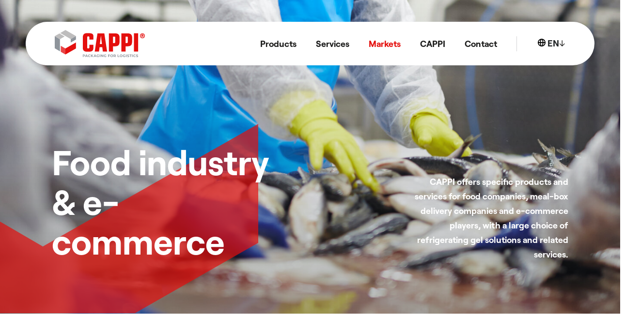

--- FILE ---
content_type: text/html; charset=UTF-8
request_url: https://www.cappi.fr/en/markets/food-industry-e-commerce
body_size: 6015
content:
<!DOCTYPE html>
<html lang="en" dir="ltr" prefix="content: http://purl.org/rss/1.0/modules/content/  dc: http://purl.org/dc/terms/  foaf: http://xmlns.com/foaf/0.1/  og: http://ogp.me/ns#  rdfs: http://www.w3.org/2000/01/rdf-schema#  schema: http://schema.org/  sioc: http://rdfs.org/sioc/ns#  sioct: http://rdfs.org/sioc/types#  skos: http://www.w3.org/2004/02/skos/core#  xsd: http://www.w3.org/2001/XMLSchema# ">
  <head>
    <meta charset="utf-8" />
<noscript><style>form.antibot * :not(.antibot-message) { display: none !important; }</style>
</noscript><link rel="canonical" href="https://www.cappi.fr/en/markets/food-industry-e-commerce" />
<meta name="Generator" content="Drupal 9 (https://www.drupal.org)" />
<meta name="MobileOptimized" content="width" />
<meta name="HandheldFriendly" content="true" />
<meta name="viewport" content="width=device-width, initial-scale=1.0" />
<link rel="icon" href="/sites/product/themes/custom/cappi/favicon.ico" type="image/vnd.microsoft.icon" />
<link rel="alternate" hreflang="fr" href="https://www.cappi.fr/marches/industrie-alimentaire-e-commerce" />
<link rel="alternate" hreflang="en" href="https://www.cappi.fr/en/markets/food-industry-e-commerce" />
<link rel="alternate" hreflang="de" href="https://www.cappi.fr/de/marches/industrie-alimentaire-e-commerce" />
<script src="/sites/product/files/google_tag/tag_manager/google_tag.script.js?syif75" defer></script>

    <title>Food industry &amp; e-commerce | CAPPI</title>
    <link rel="stylesheet" media="all" href="/core/themes/stable/css/system/components/ajax-progress.module.css?syif75" />
<link rel="stylesheet" media="all" href="/core/themes/stable/css/system/components/align.module.css?syif75" />
<link rel="stylesheet" media="all" href="/core/themes/stable/css/system/components/autocomplete-loading.module.css?syif75" />
<link rel="stylesheet" media="all" href="/core/themes/stable/css/system/components/fieldgroup.module.css?syif75" />
<link rel="stylesheet" media="all" href="/core/themes/stable/css/system/components/container-inline.module.css?syif75" />
<link rel="stylesheet" media="all" href="/core/themes/stable/css/system/components/clearfix.module.css?syif75" />
<link rel="stylesheet" media="all" href="/core/themes/stable/css/system/components/details.module.css?syif75" />
<link rel="stylesheet" media="all" href="/core/themes/stable/css/system/components/hidden.module.css?syif75" />
<link rel="stylesheet" media="all" href="/core/themes/stable/css/system/components/item-list.module.css?syif75" />
<link rel="stylesheet" media="all" href="/core/themes/stable/css/system/components/js.module.css?syif75" />
<link rel="stylesheet" media="all" href="/core/themes/stable/css/system/components/nowrap.module.css?syif75" />
<link rel="stylesheet" media="all" href="/core/themes/stable/css/system/components/position-container.module.css?syif75" />
<link rel="stylesheet" media="all" href="/core/themes/stable/css/system/components/progress.module.css?syif75" />
<link rel="stylesheet" media="all" href="/core/themes/stable/css/system/components/reset-appearance.module.css?syif75" />
<link rel="stylesheet" media="all" href="/core/themes/stable/css/system/components/resize.module.css?syif75" />
<link rel="stylesheet" media="all" href="/core/themes/stable/css/system/components/sticky-header.module.css?syif75" />
<link rel="stylesheet" media="all" href="/core/themes/stable/css/system/components/system-status-counter.css?syif75" />
<link rel="stylesheet" media="all" href="/core/themes/stable/css/system/components/system-status-report-counters.css?syif75" />
<link rel="stylesheet" media="all" href="/core/themes/stable/css/system/components/system-status-report-general-info.css?syif75" />
<link rel="stylesheet" media="all" href="/core/themes/stable/css/system/components/tabledrag.module.css?syif75" />
<link rel="stylesheet" media="all" href="/core/themes/stable/css/system/components/tablesort.module.css?syif75" />
<link rel="stylesheet" media="all" href="/core/themes/stable/css/system/components/tree-child.module.css?syif75" />
<link rel="stylesheet" media="all" href="/modules/contrib/paragraphs/css/paragraphs.unpublished.css?syif75" />
<link rel="stylesheet" media="all" href="https://unpkg.com/swiper/swiper-bundle.min.css" />
<link rel="stylesheet" media="all" href="https://unpkg.com/leaflet@1.8.0/dist/leaflet.css" />
<link rel="stylesheet" media="all" href="https://unpkg.com/aos@2.3.1/dist/aos.css" />
<link rel="stylesheet" media="all" href="/sites/product/themes/custom/cappi/dist/assets/css/styles.css?syif75" />

    

  </head>
  <body>
        <a href="#main-content" class="visually-hidden focusable">
      Skip to main content
    </a>
    <noscript aria-hidden="true"><iframe src="https://www.googletagmanager.com/ns.html?id=GTM-5LNLN4P" height="0" width="0" style="display:none;visibility:hidden"></iframe></noscript>
      <div class="dialog-off-canvas-main-canvas" data-off-canvas-main-canvas>
    <div class="layout-container">
  
  <header class="header">
    <div class="colonnes-resp-full-11 nav-container ">
      <a class="logo-header" href="https://www.cappi.fr/en">
        <img src="/sites/product/themes/custom/cappi/dist/assets/img/logo-header.svg" alt="Cappi Packaging and Logistics"/>
      </a>
      <div class="menu-header">
          <div>
    <nav role="navigation" aria-labelledby="block-cappi-main-menu-menu" id="block-cappi-main-menu">
            
  <h2 class="visually-hidden" id="block-cappi-main-menu-menu">Navigation principale</h2>
  

            
                            <ul>
                <li class="menu-item menu-item--expanded produits">
    <span>Products</span>
    <ul class="menu-top-produit">
                    <li class="sous-menu-container">
                <div class="tw-flex tw-justify-between tw-items-center">
                    <div class="mr-30 red uppercase text-18 bold titre-sous-menu">
                        International pharma distribution
                    </div>
                    <div class="icone-60">
                        <img src="/sites/product/files/2022-07/location.svg" alt="" typeof="foaf:Image" />

                    </div>

                </div>
                <ul class="sous-menu-produit">
                    
                                                    <li>
                                <a href="/en/product/thermal-cover">
                                    Thermal cover
                                </a>
                            </li>
                        
                    
                                                    <li>
                                <a href="/en/product/cappi-buffer">
                                    CAPPI-buffer
                                </a>
                            </li>
                        
                    
                                                    <li>
                                <a href="/en/product/cappi-buffer-plus">
                                    CAPPI-buffer Plus
                                </a>
                            </li>
                        
                    
                                                    <li>
                                <a href="/en/product/pallet-shipper">
                                    Pallet-shipper
                                </a>
                            </li>
                        
                    
                                                    <li>
                                <a href="/en/product/pal-box">
                                    Pal-in-box  
                                </a>
                            </li>
                        
                                    </ul>
            </li>
                    <li class="sous-menu-container">
                <div class="tw-flex tw-justify-between tw-items-center">
                    <div class="mr-30 red uppercase text-18 bold titre-sous-menu">
                        National pharma distribution
                    </div>
                    <div class="icone-60">
                        <img src="/sites/product/files/2022-07/logistic.svg" alt="" typeof="foaf:Image" />

                    </div>

                </div>
                <ul class="sous-menu-produit">
                    
                                                    <li>
                                <a href="/en/product/plastic-tote">
                                    Plastic tote
                                </a>
                            </li>
                        
                    
                                                    <li>
                                <a href="/en/product/cappi-box-eco">
                                    CAPPI-box Eco
                                </a>
                            </li>
                        
                    
                                                    <li>
                                <a href="/en/product/cappi-box-performance">
                                    CAPPI-box Performance 
                                </a>
                            </li>
                        
                    
                                                    <li>
                                <a href="/en/product/cappi-box-xtreme">
                                    CAPPI-box Xtreme 
                                </a>
                            </li>
                        
                                    </ul>
            </li>
                    <li class="sous-menu-container">
                <div class="tw-flex tw-justify-between tw-items-center">
                    <div class="mr-30 red uppercase text-18 bold titre-sous-menu">
                        Food delivery
                    </div>
                    <div class="icone-60">
                        <img src="/sites/product/files/2022-07/fish_2.svg" alt="" typeof="foaf:Image" />

                    </div>

                </div>
                <ul class="sous-menu-produit">
                    
                                                    <li>
                                <a href="https://www.gelpackbycappi.fr/" target="_blank">
                                    Gel pack by CAPPI ↗
                                </a>
                            </li>
                        
                                    </ul>
            </li>
            </ul>
</li>

    

                                    <li class="menu-item menu-item--expanded">
                <span>Services</span>
                                                            <ul>
                                        <li class="menu-item">
                <a href="/en/services/individual-solutions" data-drupal-link-system-path="node/36">Individual solutions</a>
                            </li>
                                <li class="menu-item">
                <a href="/en/services/laboratory-testing" data-drupal-link-system-path="node/37">Laboratory testing</a>
                            </li>
                                <li class="menu-item">
                <a href="/en/services/logistics-services" data-drupal-link-system-path="node/39">Logistics services</a>
                            </li>
            </ul>
        
                            </li>
                                <li class="menu-item menu-item--expanded menu-item--active-trail">
                <span>Markets</span>
                                                            <ul>
                                        <li class="menu-item">
                <a href="/en/markets/pharmaceutical-logistics-industry" data-drupal-link-system-path="node/15">Pharmaceutical &amp; logistics industry</a>
                            </li>
                                <li class="menu-item">
                <a href="/en/markets/pharmaceutical-wholesaler-distributors" data-drupal-link-system-path="node/9">Pharmaceutical wholesaler/distributors</a>
                            </li>
                                <li class="menu-item menu-item--active-trail">
                <a href="/en/markets/food-industry-e-commerce" data-drupal-link-system-path="node/16" class="is-active">Food industry &amp; e-commerce</a>
                            </li>
            </ul>
        
                            </li>
                                <li class="menu-item menu-item--expanded">
                <span>CAPPI</span>
                                                            <ul>
                                        <li class="menu-item">
                <a href="/en/presentation" data-drupal-link-system-path="node/12">About us</a>
                            </li>
                                <li class="menu-item">
                <a href="/en/sustainability" data-drupal-link-system-path="node/40">Sustainability</a>
                            </li>
                                <li class="menu-item">
                <a href="/en/quality" data-drupal-link-system-path="node/41">Quality</a>
                            </li>
            </ul>
        
                            </li>
                                <li class="menu-item">
                <a href="/en/contact-us" data-drupal-link-system-path="node/21">Contact</a>
                            </li>
            </ul>
        

    
  </nav>
<div class="language-switcher-language-url" id="block-selecteurdelangue" role="navigation">
  
    
          <ul class="language-block "><!--<a href="/marches/industrie-alimentaire-e-commerce" class="language-link" hreflang="fr" data-drupal-link-system-path="node/16">French</a> to do: remove this line without breaking the urls -->
                                                                    <li  hreflang="fr" data-drupal-link-system-path="node/16" class="fr">


            <a href="/marches/industrie-alimentaire-e-commerce"
               hreflang="fr" data-drupal-link-system-path="node/16" class="fr"
               hreflang="fr" data-drupal-link-system-path="node/16" class="fr" title="French"
               hreflang="fr" data-drupal-link-system-path="node/16" class="fr" title="French" lang="fr"
               hreflang="fr" data-drupal-link-system-path="node/16" class="fr" title="French" lang="fr" aria-label="French">
                FR
            </a>
          </li><!--<a href="/en/markets/food-industry-e-commerce" class="language-link is-active" hreflang="en" data-drupal-link-system-path="node/16">English</a> to do: remove this line without breaking the urls -->
                                                                    <li hreflang="en" data-drupal-link-system-path="node/16" class="en is-active">


            <a href="/en/markets/food-industry-e-commerce" hreflang="en" data-drupal-link-system-path="node/16" class="en is-active" title="English" lang="en" aria-label="English">
                EN
            </a>
          </li><!--<a href="/de/marches/industrie-alimentaire-e-commerce" class="language-link" hreflang="de" data-drupal-link-system-path="node/16">German</a> to do: remove this line without breaking the urls -->
                                                                    <li  hreflang="de" data-drupal-link-system-path="node/16" class="de">


            <a href="/de/marches/industrie-alimentaire-e-commerce"
               hreflang="de" data-drupal-link-system-path="node/16" class="de"
               hreflang="de" data-drupal-link-system-path="node/16" class="de" title="German"
               hreflang="de" data-drupal-link-system-path="node/16" class="de" title="German" lang="de"
               hreflang="de" data-drupal-link-system-path="node/16" class="de" title="German" lang="de" aria-label="German">
                DE
            </a>
          </li></ul>
  </div>

  </div>

      </div>

      <div class="burger-button">
        <button class="hamburger hamburger--stand" type="button">
			  <span class="hamburger-box">
				<span class="hamburger-inner"></span>
			  </span>
        </button>
      </div>

    </div>



  </header>

  
  
    <div>
    <div data-drupal-messages-fallback class="hidden"></div>

  </div>


  

  <main role="main">
    <a id="main-content" tabindex="-1"></a>
    <div class="layout-content">
        <div>
    <div id="block-cappi-content">
  
    
      <section class="banniere">
    <div class="colonnes-resp-10 tw-flex-resp margin-bottom-1 banniere-content">
        <h1 class="colonnes-resp-4-5 margin-left-resp-0 text-80 bold white"><span>Food industry &amp; e-commerce</span>
</h1>
        <div class="text-18 bold white colonnes-resp-3 margin-left-resp-2-5 text-intro">
            

            <div class="text_long"><p>CAPPI offers specific products and services for food companies, meal-box delivery companies and e-commerce players, with a large choice of refrigerating gel solutions and related services.</p></div>
    
        </div>
    </div>
    <div class="fond-banniere">
          <img srcset="/sites/product/files/styles/paysage_s/public/2022-07/alimentaire-banniere.jpg?h=84071268&amp;itok=7oor5i7e 480w, /sites/product/files/styles/paysage_m/public/2022-07/alimentaire-banniere.jpg?h=84071268&amp;itok=zJ9K4mHA 780w, /sites/product/files/styles/paysage_l/public/2022-07/alimentaire-banniere.jpg?h=84071268&amp;itok=g0kWfmyC 1441w, /sites/product/files/styles/paysage_xl/public/2022-07/alimentaire-banniere.jpg?h=84071268&amp;itok=FkPG8wns 2001w" sizes="100vw" src="/sites/product/files/styles/carre_m/public/2022-07/alimentaire-banniere.jpg?h=84071268&amp;itok=TFml6lFP" alt="" typeof="foaf:Image" />


    </div>
</section>
    

            <div class="entity_reference_revisions">    <section class="padding-block-1">
        <div class="colonnes-resp-6">
            <div class="text-18 uppercase bold red centrer">The need</div>
            <h2 class="text-50 mb-35 pb-35 centrer titre-souligne-centre bold">Preserving product quality while not breaking the cold chain</h2>
        </div>
        <div class="colonnes-resp-11 margin-left-resp-1 tw-flex-resp relative">
            <div class="colonnes-resp-4 margin-left-resp-0 padding-top-0-5 text-18" data-aos="fade-right">
                

            <div class="text_long"><p>Meal deliveries are very popular, a popularity boosted by new habits developed since the start of the pandemic.  The online sale of gourmet products and regional specialities, and the delivery of seafood, are growing activities. It is an absolute priority for food distributors to maintain the integrity of products transported within and outside France. </p></div>
    
            </div>
            <div class="colonnes-resp-6 margin-left-resp-1 trans-y-1-5 image-marches">
                

            <div class="image">    <img srcset="/sites/product/files/styles/carre_m_webp/public/2022-07/te%CC%81le%CC%81chargement.jpg.webp?itok=KnaBz_PY 480w, /sites/product/files/styles/carre_l_webp/public/2022-07/te%CC%81le%CC%81chargement.jpg.webp?itok=lnhQsukp 720w, /sites/product/files/styles/carre_xl_webp/public/2022-07/te%CC%81le%CC%81chargement.jpg.webp?itok=8UM6OdiX 960w" sizes="(min-width: 576px) 50vw, 100vw" src="/sites/product/files/styles/carre_m/public/2022-07/te%CC%81le%CC%81chargement.jpg?h=b99ce334&amp;itok=JXnjn6K5" alt="" typeof="foaf:Image" />


</div>
    
            </div>
        </div>
    </section>
</div>
    

    

            <div class="entity_reference_revisions">    <section class="fond-gris-simple padding-block-1">
        <div class="colonnes-resp-5 margin-left-resp-1">
            <div class="text-18 uppercase bold red">CAPPI’S RESPONSE</div>
            <h2 class="text-50 mb-35 pb-35 titre-souligne bold">The expertise of the French market leader</h2>
        </div>
        <div class="colonnes-resp-11 margin-left-resp-0 tw-flex-reverse-resp tw-justify-end relative">
            <div class="colonnes-resp-6 margin-left-resp-0 trans-y-1-5 image-marches image-left">
                

            <div class="image">    <img srcset="/sites/product/files/styles/carre_m_webp/public/2022-07/gelpack.jpg.webp?itok=g7dkYyMV 480w, /sites/product/files/styles/carre_l_webp/public/2022-07/gelpack.jpg.webp?itok=evRyOn2P 720w, /sites/product/files/styles/carre_xl_webp/public/2022-07/gelpack.jpg.webp?itok=WDaA5OWh 960w" sizes="(min-width: 576px) 50vw, 100vw" src="/sites/product/files/styles/carre_m/public/2022-07/gelpack.jpg?h=84071268&amp;itok=dzw8WMeR" alt="" typeof="foaf:Image" />


</div>
    
            </div>
            <div class="colonnes-resp-4 margin-right-resp-0 padding-top-0-5 text-18" data-aos="fade-right">
                

            <div class="text_long"><p>As the foremost French producer of refrigerating gels, CAPPI is well aware of food professionals’ needs. Many e-commerce players who distribute speciality foods (such as foie gras, chocolate, cheese and <em>macarons</em>) and fish traders/processors have put their trust in our company. Our gel packs and refrigerants, which are available from our <a href="https://www.gelpackbycappi.fr/">e-shop</a>, guarantee you the best synergy between performance, quality and profitability. We offer tailor-made solutions to our customers and deliver our ice packs, in small or large quantities, in the desired size, as quickly as possible.</p></div>
    
            </div>
        </div>
    </section>
</div>
    

    

            <div class="entity_reference_revisions">    <section class="cercles padding-top-1-5 padding-bottom-1">
        <div class="colonnes-resp-10 tw-flex-resp content-container">
            <div class="colonnes-resp-4 margin-left-resp-0" data-aos="fade-right">
                <div class="text-18 uppercase bold red">THE CAPPI ADVANTAGE</div>
                <h2 class="text-50 mb-35 pb-35 titre-souligne bold">Daily delivery of frozen gels</h2>
                <div class="text-18">
                    

            <div class="text_long"><p>The CAPPI range goes beyond the supplying of refrigerating solutions. We know how important it is for customers to have ready-to-use ice packs close to hand to respond to any peaks in activity. We offer them the Ready-to-Use and Just-In-Time services, which include stock management, storage and refrigeration in a nearby warehouse, and daily delivery of gel packs. Thanks to our testing and innovation centre, we are also able to conduct bespoke temperature tests and reproduce the steps in our customers’ logistics circuits, from order picking to delivery. </p></div>
    
                </div>
            </div>
            <div class="colonnes-resp-4 margin-left-resp-2 margin-top-mobile-0-5 height-resp-4-25 border-radius">
                

            <div class="image">    <img srcset="/sites/product/files/styles/carre_m_webp/public/2022-07/jake-nebov-seTS7bvcr0A-unsplash.jpg.webp?itok=9PSiVOT5 480w, /sites/product/files/styles/carre_l_webp/public/2022-07/jake-nebov-seTS7bvcr0A-unsplash.jpg.webp?itok=fjW7vay2 720w, /sites/product/files/styles/carre_xl_webp/public/2022-07/jake-nebov-seTS7bvcr0A-unsplash.jpg.webp?itok=dfKo5ztV 960w" sizes="(min-width: 576px) 50vw, 100vw" src="/sites/product/files/styles/carre_m/public/2022-07/jake-nebov-seTS7bvcr0A-unsplash.jpg?h=e2a89c65&amp;itok=KPwG2rKM" alt="" typeof="foaf:Image" />


</div>
    
            </div>
        </div>
    </section>
</div>
    

    

            <div class="entity_reference_revisions">    <section class="relative padding-block-1 tw-flex tw-justify-end banniere-wide">
        <div class="fond-banniere">
                              <img srcset="/sites/product/files/styles/paysage_s_webp/public/2022-07/recyclage.jpg?h=6f943cee&amp;itok=LmfrGrX7 480w, /sites/product/files/styles/paysage_m_webp/public/2022-07/recyclage.jpg.webp?itok=vROmG0dF 780w, /sites/product/files/styles/paysage_l_webp/public/2022-07/recyclage.jpg.webp?itok=OB_i2bTx 1440w, /sites/product/files/styles/paysage_l/public/2022-07/recyclage.jpg?h=6f943cee&amp;itok=_kITSrMw 1441w, /sites/product/files/styles/paysage_xl_webp/public/2022-07/recyclage.jpg.webp?itok=d8VTtpVi 2000w, /sites/product/files/styles/paysage_xl/public/2022-07/recyclage.jpg?h=6f943cee&amp;itok=HKEs4-3K 2001w" sizes="100vw" src="/sites/product/files/styles/portrait_s/public/2022-07/recyclage.jpg?h=6f943cee&amp;itok=R3_4UGua" alt="" typeof="foaf:Image" />


                    </div>
        <div class="colonnes-resp-4 margin-right-resp-1 white relative zindex-10">
            <div class="text-18 uppercase bold">THE ENVIRONMENTAL BENEFITS</div>
            <h2 class="text-50 bold mb-35 pb-35 titre-souligne-blanc">Fully recyclable refrigerants</h2>
            <div class="text-18">
                

            <div class="text_long"><p>As a company committed to the green transition on behalf of its customers, CAPPI has developed gel packs whose components are all recyclable. Our refrigerants are made in France, which limits the carbon footprint of deliveries. We carry out bacteriological tests and ensure batch traceability.</p></div>
    
            </div>

        </div>
    </section>
</div>
    



            <div class="entity_reference_revisions">    <section class="padding-block-1 pointille-forme bordure-forme">
        <div class="colonnes-resp-10">
            <div class="colonnes-resp-4 margin-left-resp-0">
                <div class="text-18 uppercase bold red">Learn more</div>
                <h2 class="margin-bottom-0-75 text-50 bold">CAPPI’s products for your sector</h2>
            </div>
            <div class="grid-3">
            
<a class="colonnes-resp-3 tw-flex tw-flex-col tw-items-center" href="https://www.gelpackbycappi.fr/" target="_blank" data-aos="fade-up">
            <div class="border-radius">
            

            <div class="image">    <img srcset="/sites/product/files/styles/vignette_produit_s/public/2022-07/gelpacks.jpg?h=4fe84e45&amp;itok=eJxp3vcm 180w, /sites/product/files/styles/vignette_produit_m/public/2022-07/gelpacks.jpg?h=4fe84e45&amp;itok=4H0f7HFB 360w, /sites/product/files/styles/vignette_produit_l/public/2022-07/gelpacks.jpg?h=4fe84e45&amp;itok=LJgUPBNj 720w" sizes=" (min-width:1200px) 360px;(min-width:576px) 50vw;100vw" src="/sites/product/files/styles/vignette_produit_m/public/2022-07/gelpacks.jpg?h=4fe84e45&amp;itok=4H0f7HFB" alt="" typeof="foaf:Image" />


</div>
    
        </div>
        <h3 class="text-27 bold centrer mt-30 mb-15">Gel packs</h3>
                    <div class="bouton-red bouton-fleche" href="https://www.gelpackbycappi.fr/" target="_blank">
                <span class="text-14 uppercase bold">Visit website</span>
            </div>
            </a>

    </div>


        </div>
    </section>
</div>
    

<div>
  
    
      <section class="padding-block-0-75 autres-services">
    <div class="img-cover fond-services">
        

            <div class="image">  <img src="/sites/product/files/2022-07/cappi-inside.jpg" width="2000" height="917" alt="" loading="lazy" typeof="foaf:Image" />

</div>
    
    </div>
    <a href="/presentation" class="colonnes-resp-4 margin-left-resp-1 bloc-services">
        <div class="text-18 bold uppercase">CAPPI inside</div>
        <h2 class="margin-top-1 text-50 white bold">About CAPPI and what drives us daily</h2>
    </a>
</section>

  </div>


  </div>

  </div>

    </div>
    
    
  </main>

    <footer class="tw-flex-resp footer" role="contentinfo">
    <div class="colonnes-resp-full-8 padding-top-1 footer-left">
      <div class="colonnes-resp-6">
        <div class="tw-flex tw-justify-between mb-35 pb-35 border-bottom-gray">
          <a class="" href="/">
            <img src="/sites/product/themes/custom/cappi/dist/assets/img/logo-header.svg" alt="Cappi Packaging and Logistics"/>
          </a>
          <div class="rs">
            <a href="https://www.linkedin.com/company/cappi-france/" target="_blank">
              <img src="/sites/product/themes/custom/cappi/dist/assets/img/linkedin.svg" alt="Cappi Packaging and Logistics"/>
            </a>
            <a href="https://www.youtube.com/channel/UCd26YsykwLxsIY5v2CkUktw" target="_blank">
              <img src="/sites/product/themes/custom/cappi/dist/assets/img/youtube.svg" alt="Cappi Packaging and Logistics"/>
            </a>
          </div>
        </div>

        <div class="margin-bottom-1 tw-flex-resp">
          <div class="colonnes-resp-2-5 margin-left-resp-0 infos-footer">
            <div class="text-18 bold">Address</div>
            <div class="mb-45 text-18">
              7-8 avenue Marceau <br/>
              89000 Auxerre · France <br/>
              T : +33(0)3 86 51 06 98
            </div>
            <a class="bouton bouton-coche" href="/contactez-nous">
              <span class="text-14 uppercase bold">Nous contacter</span>
            </a>
          </div>
          <div class="colonnes-resp-2-5 margin-left-resp-1 margin-top-mobile-1 infos-footer">
            <div class="text-18 bold">Our products</div>
            <div class="text-18">
              <div>
  
    
      <ul class="liste-produits-footer">
                        <li><a href="/en/product/thermal-cover"> Thermal cover </a> /&nbsp;</li>
                                <li><a href="/en/product/cappi-buffer"> CAPPI-buffer </a> /&nbsp;</li>
                                <li><a href="/en/product/cappi-buffer-plus"> CAPPI-buffer Plus </a> /&nbsp;</li>
                                <li><a href="/en/product/pallet-shipper"> Pallet-shipper </a> /&nbsp;</li>
                                <li><a href="/en/product/pal-box"> Pal-in-box   </a> /&nbsp;</li>
                                <li><a href="/en/product/plastic-tote"> Plastic tote </a> /&nbsp;</li>
                                <li><a href="/en/product/cappi-box-eco"> CAPPI-box Eco </a> /&nbsp;</li>
                                <li><a href="/en/product/cappi-box-performance"> CAPPI-box Performance  </a> /&nbsp;</li>
                                <li><a href="/en/product/cappi-box-xtreme"> CAPPI-box Xtreme  </a> /&nbsp;</li>
                        </ul>

  </div>

            </div>
            <div class="mt-30 text-18 bold">Our Services</div>
            <div class="text-18">
              <div>
  
    
      <ul class="liste-produits-footer">
            <li><a href="/en/services/individual-solutions"> Individual solutions </a> /&nbsp;</li>
            <li><a href="/en/services/laboratory-testing"> Laboratory testing </a> /&nbsp;</li>
            <li><a href="/en/services/logistics-services"> Logistics services </a> /&nbsp;</li>
    </ul>

  </div>

            </div>
          </div>

        </div>

        <div class="text-14 tw-flex footer-bottom">
          <a href="/mentions-legales">Mentions légales</a>
          <span>CAPPI Auxerre © 2022 </span>
          <span><a href="https://www.tempsreel.fr/" target="_blank">tempsRéel</a> + <a href="https://www.catapulpe.fr" target="_blank"> Catapulpe </a> </span>
        </div>

      </div>
    </div>
    <div class="colonnes-resp-full-4 padding-top-1 footer-right">
      <div class="colonnes-resp-2">
        <div class="mb-35 pb-35 border-bottom-gray">
          <a href="https://www.gelpackbycappi.fr/" target="_blank">
            <img src="/sites/product/themes/custom/cappi/dist/assets/img/gelpackbycappi.svg" alt="Cappi Packaging and Logistics"/>
          </a>
        </div>
        <p class="text-18">A range of ice packs developed by CAPPI for the food industry</p>

        <a class="margin-bottom-mobile-1 bouton bouton-fleche" href="https://www.gelpackbycappi.fr/" target="_blank">
          <span class="text-14 uppercase bold">Visit website</span>
        </a>
      </div>
    </div>
  </footer>


</div>
  </div>

    
    <script type="application/json" data-drupal-selector="drupal-settings-json">{"path":{"baseUrl":"\/","scriptPath":null,"pathPrefix":"en\/","currentPath":"node\/16","currentPathIsAdmin":false,"isFront":false,"currentLanguage":"en"},"pluralDelimiter":"\u0003","suppressDeprecationErrors":true,"user":{"uid":0,"permissionsHash":"bb21a395759124ba12697fd1b85a71db8bf7a9d3e657bfea129bd0cfd830a201"}}</script>
<script src="/core/assets/vendor/jquery/jquery.min.js?v=3.6.0"></script>
<script src="/core/misc/polyfills/element.matches.js?v=9.4.2"></script>
<script src="/core/misc/polyfills/object.assign.js?v=9.4.2"></script>
<script src="/core/assets/vendor/once/once.min.js?v=1.0.1"></script>
<script src="/core/assets/vendor/jquery-once/jquery.once.min.js?v=2.2.3"></script>
<script src="/core/misc/drupalSettingsLoader.js?v=9.4.2"></script>
<script src="/core/misc/drupal.js?v=9.4.2"></script>
<script src="/core/misc/drupal.init.js?v=9.4.2"></script>
<script src="/core/assets/vendor/picturefill/picturefill.min.js?v=3.0.3"></script>
<script src="/core/misc/jquery.once.bc.js?v=9.4.2"></script>
<script src="https://unpkg.com/swiper/swiper-bundle.min.js"></script>
<script src="https://code.jquery.com/ui/1.10.4/jquery-ui.js"></script>
<script src="https://unpkg.com/leaflet@1.8.0/dist/leaflet.js"></script>
<script src="https://unpkg.com/aos@2.3.1/dist/aos.js"></script>
<script src="/sites/product/themes/custom/cappi/dist/assets/js/cappi.js?syif75"></script>
<script src="/modules/contrib/obfuscate_email/js/obfuscate_email.js?v=9.4.2"></script>

  </body>
</html>


--- FILE ---
content_type: text/css
request_url: https://www.cappi.fr/sites/product/themes/custom/cappi/dist/assets/css/styles.css?syif75
body_size: 42334
content:
@charset "UTF-8";
/*
 * yourProject main Scss file
 * by Alsacréations
 *
 * @author: Alsacréations
 * @created: 2017-01-01
 */
@font-face {
  font-family: Roobert;
  font-weight: 400;
  src: url(fonts/Roobert-Regular.woff2) format("woff2"), url(fonts/Roobert-Regular.woff) format("woff");
}
@font-face {
  font-family: Roobert;
  font-weight: 700;
  src: url(fonts/Roobert-Bold.woff2) format("woff2"), url(fonts/Roobert-Bold.woff) format("woff");
}
:root {
  --vh: 1vh;
  --headerHeight: 1px;
  --vw: 1vw;
  --marchés: 1px;
  --markets: 1px;
  --produits: 1px;
  --services: 1px;
  --serviceleistungen: 1px;
  --branchen: 1px;
}

/*!
* www.KNACSS.com v7.0.6 (may, 30 2018) @author: Alsacreations, Raphael Goetter
* Licence WTFPL http://www.wtfpl.net/
*/
/* ----------------------------- */
/* ==Table Of Content            */
/* ----------------------------- */
/*
1- Reboot (basic reset)
2- Libraries  :
  - Base
  - Print
  - Layout (alignment, modules, positionning)
  - Utilities (width and spacers helpers)
  - Responsive helpers
  - WordPress reset (disabled by default)
  - Grillade (Grid System)
3- Components :
  - Media object
  - Skip Links for accessibility
  - Tables
  - Forms
  - Buttons
  - Checkbox
  - Tabs
  - Tags
  - Badges
  - Alerts
*/
*,
*::before,
*::after {
  box-sizing: border-box;
}

html {
  font-family: sans-serif;
  line-height: 1.15;
  -webkit-text-size-adjust: 100%;
  -ms-text-size-adjust: 100%;
  -ms-overflow-style: scrollbar;
  -webkit-tap-highlight-color: transparent;
}

@-ms-viewport {
  width: device-width;
}
article, aside, dialog, figcaption, figure, footer, header, hgroup, main, nav, section {
  display: block;
}

body {
  margin: 0;
  font-family: -apple-system, BlinkMacSystemFont, "Segoe UI", Roboto, "Helvetica Neue", Arial, sans-serif, "Apple Color Emoji", "Segoe UI Emoji", "Segoe UI Symbol";
  font-size: 1rem;
  font-weight: 400;
  line-height: 1.5;
  color: #212529;
  text-align: left;
  background-color: #fff;
}

[tabindex="-1"]:focus {
  outline: none !important;
}

hr {
  box-sizing: content-box;
  height: 0;
  overflow: visible;
}

h1, h2, h3, h4, h5, h6 {
  margin-top: 0;
  margin-bottom: 0.5rem;
}

p {
  margin-top: 0;
  margin-bottom: 1rem;
}

abbr[title],
abbr[data-original-title] {
  text-decoration: underline;
  -webkit-text-decoration: underline dotted;
  text-decoration: underline dotted;
  cursor: help;
  border-bottom: 0;
}

address {
  margin-bottom: 1rem;
  font-style: normal;
  line-height: inherit;
}

ol,
ul,
dl {
  margin-top: 0;
  margin-bottom: 1rem;
}

ol ol,
ul ul,
ol ul,
ul ol {
  margin-bottom: 0;
}

dt {
  font-weight: 700;
}

dd {
  margin-bottom: 0.5rem;
  margin-left: 0;
}

blockquote {
  margin: 0 0 1rem;
}

dfn {
  font-style: italic;
}

b,
strong {
  font-weight: bold;
}

small {
  font-size: 80%;
}

sub,
sup {
  position: relative;
  font-size: 75%;
  line-height: 0;
  vertical-align: baseline;
}

sub {
  bottom: -0.25em;
}

sup {
  top: -0.5em;
}

a {
  color: #007bff;
  text-decoration: none;
  background-color: transparent;
  -webkit-text-decoration-skip: objects;
}

a:hover {
  color: #0056b3;
  text-decoration: underline;
}

a:not([href]):not([tabindex]) {
  color: inherit;
  text-decoration: none;
}

a:not([href]):not([tabindex]):focus, a:not([href]):not([tabindex]):hover {
  color: inherit;
  text-decoration: none;
}

a:not([href]):not([tabindex]):focus {
  outline: 0;
}

pre,
code,
kbd,
samp {
  font-family: monospace, monospace;
  font-size: 1em;
}

pre {
  margin-top: 0;
  margin-bottom: 1rem;
  overflow: auto;
  -ms-overflow-style: scrollbar;
}

figure {
  margin: 0 0 1rem;
}

img {
  vertical-align: middle;
  border-style: none;
}

svg:not(:root) {
  overflow: hidden;
}

a,
area,
button,
[role=button],
input:not([type=range]),
label,
select,
summary,
textarea {
  touch-action: manipulation;
}

table {
  border-collapse: collapse;
}

caption {
  padding-top: 0.75rem;
  padding-bottom: 0.75rem;
  color: #868e96;
  text-align: left;
  caption-side: bottom;
}

th {
  text-align: inherit;
}

label {
  display: inline-block;
  margin-bottom: 0.5rem;
}

button {
  border-radius: 0;
}

button:focus {
  outline: 1px dotted;
  outline: 5px auto -webkit-focus-ring-color;
}

input,
button,
select,
optgroup,
textarea {
  margin: 0;
  font-family: inherit;
  font-size: inherit;
  line-height: inherit;
}

button,
input {
  overflow: visible;
}

button,
select {
  text-transform: none;
}

button,
html [type=button],
[type=reset],
[type=submit] {
  -webkit-appearance: button;
}

button::-moz-focus-inner,
[type=button]::-moz-focus-inner,
[type=reset]::-moz-focus-inner,
[type=submit]::-moz-focus-inner {
  padding: 0;
  border-style: none;
}

input[type=radio],
input[type=checkbox] {
  box-sizing: border-box;
  padding: 0;
}

input[type=date],
input[type=time],
input[type=datetime-local],
input[type=month] {
  -webkit-appearance: listbox;
}

textarea {
  overflow: auto;
  resize: vertical;
}

fieldset {
  min-width: 0;
  padding: 0;
  margin: 0;
  border: 0;
}

legend {
  display: block;
  width: 100%;
  max-width: 100%;
  padding: 0;
  margin-bottom: 0.5rem;
  font-size: 1.5rem;
  line-height: inherit;
  color: inherit;
  white-space: normal;
}

progress {
  vertical-align: baseline;
}

[type=number]::-webkit-inner-spin-button,
[type=number]::-webkit-outer-spin-button {
  height: auto;
}

[type=search] {
  outline-offset: -2px;
  -webkit-appearance: none;
}

[type=search]::-webkit-search-cancel-button,
[type=search]::-webkit-search-decoration {
  -webkit-appearance: none;
}

::-webkit-file-upload-button {
  font: inherit;
  -webkit-appearance: button;
}

output {
  display: inline-block;
}

summary {
  display: list-item;
}

template {
  display: none;
}

[hidden] {
  display: none !important;
}

/* ----------------------------- */
/* ==Base (basic styles)         */
/* ----------------------------- */
/* disable animations styles when reduced rotion is enabled */
@media (prefers-reduced-motion: reduce) {
  * {
    -webkit-animation: none !important;
            animation: none !important;
    transition: none !important;
  }
}
/* switching to border-box model for all elements */
html {
  box-sizing: border-box;
}

*,
*::before,
*::after {
  box-sizing: inherit;
  /* avoid min-width: auto on flex and grid children */
  min-width: 0;
  min-height: 0;
}

html {
  /* set base font-size to equiv "10px", which is adapted to rem unit */
  font-size: 62.5%;
  /* IE9-IE11 math fixing. See http://bit.ly/1g4X0bX */
  font-size: 0.625em;
}

body {
  margin: 0;
  font-size: 1.4rem;
  background-color: #fff;
  color: #1d1d1c;
  font-family: Roobert, sans-serif;
  line-height: 1.5;
}
@media (min-width: 576px) {
  body {
    font-size: 1.6rem;
  }
}
@media (min-width: 768px) {
  body {
    font-size: 2rem;
  }
}

/* Links */
a {
  color: var(--color-expo);
  text-decoration: none;
}
a:focus, a:hover, a:active {
  color: black;
  text-decoration: none;
}

/* Headings */
h1, .h1-like {
  font-size: 3rem;
  font-weight: 500;
}
@media (min-width: 576px) {
  h1, .h1-like {
    font-size: 4.5rem;
  }
}
@media (min-width: 768px) {
  h1, .h1-like {
    font-size: 6rem;
  }
}

h2, .h2-like {
  font-size: 2.4rem;
  font-weight: 500;
}
@media (min-width: 576px) {
  h2, .h2-like {
    font-size: 2.6rem;
  }
}
@media (min-width: 768px) {
  h2, .h2-like {
    font-size: 2.8rem;
  }
}

h3, .h3-like {
  font-size: 2rem;
  font-weight: 500;
}
@media (min-width: 576px) {
  h3, .h3-like {
    font-size: 2.2rem;
  }
}
@media (min-width: 768px) {
  h3, .h3-like {
    font-size: 2.4rem;
  }
}

h4, .h4-like {
  font-size: 1.8rem;
  font-weight: 500;
}
@media (min-width: 576px) {
  h4, .h4-like {
    font-size: 1.9rem;
  }
}
@media (min-width: 768px) {
  h4, .h4-like {
    font-size: 2rem;
  }
}

h5, .h5-like {
  font-size: 1.6rem;
  font-weight: 500;
}
@media (min-width: 576px) {
  h5, .h5-like {
    font-size: 1.7rem;
  }
}
@media (min-width: 768px) {
  h5, .h5-like {
    font-size: 1.8rem;
  }
}

h6, .h6-like {
  font-size: 1.4rem;
  font-weight: 500;
}
@media (min-width: 576px) {
  h6, .h6-like {
    font-size: 1.5rem;
  }
}
@media (min-width: 768px) {
  h6, .h6-like {
    font-size: 1.6rem;
  }
}

/* Vertical rythm */
h1,
h2,
h3,
h4,
h5,
h6,
dd {
  margin-top: 0;
  margin-bottom: 1.5rem;
}

p,
address,
ol,
ul,
dl,
blockquote,
pre {
  margin-top: 0;
  margin-bottom: 3rem;
}

/* Avoid margins on nested elements */
li p,
li .p-like,
li ul,
li ol,
ol ol,
ul ul {
  margin-top: 0;
  margin-bottom: 0;
}

/* Max values */
img,
table,
td,
blockquote,
code,
pre,
textarea,
input,
video,
svg {
  max-width: 100%;
}

img {
  height: auto;
}

/* Styling elements */
ul,
ol {
  padding-left: 2em;
}

img {
  vertical-align: middle;
}

em,
.italic,
address,
cite,
i,
var {
  font-style: italic;
}

code,
kbd,
mark {
  border-radius: 2px;
}

kbd {
  padding: 0 2px;
  border: 1px solid #999;
}

pre {
  -moz-tab-size: 2;
    -o-tab-size: 2;
       tab-size: 2;
}

code {
  padding: 2px 4px;
  background: rgba(0, 0, 0, 0.04);
  color: #b11;
}

pre code {
  padding: 0;
  background: none;
  color: inherit;
  border-radius: 0;
}

mark {
  padding: 2px 4px;
}

sup,
sub {
  vertical-align: 0;
}

sup {
  bottom: 1ex;
}

sub {
  top: 0.5ex;
}

blockquote {
  position: relative;
  padding-left: 3em;
  min-height: 2em;
}

blockquote::before {
  content: "“";
  position: absolute;
  left: 0;
  top: 0;
  font-family: georgia, serif;
  font-size: 5em;
  height: 0.4em;
  line-height: 0.9;
  color: #e7e9ed;
}

blockquote > footer {
  margin-top: 0.75em;
  font-size: 0.9em;
  color: rgba(0, 0, 0, 0.7);
}
blockquote > footer::before {
  content: "— ";
}

q {
  font-style: normal;
}

q,
.q {
  quotes: "“" "”" "‘" "’";
}
q:lang(fr),
.q:lang(fr) {
  quotes: "« " " »" "“" "”";
}

hr {
  display: block;
  clear: both;
  height: 1px;
  margin: 1em 0 2em;
  padding: 0;
  border: 0;
  color: #ccc;
  background-color: #ccc;
}

blockquote,
figure {
  margin-left: 0;
  margin-right: 0;
}

code,
pre,
samp,
kbd {
  white-space: pre-wrap;
  font-family: Roobert, sans-serif;
  line-height: normal;
}

/* ----------------------------- */
/* ==Print (quick print reset)   */
/* ----------------------------- */
@media print {
  * {
    background: transparent !important;
    box-shadow: none !important;
    text-shadow: none !important;
  }

  body {
    width: auto;
    margin: auto;
    font-family: serif;
    font-size: 12pt;
  }

  p,
.p-like,
h1,
.h1-like,
h2,
.h2-like,
h3,
.h3-like,
h4,
.h4-like,
h5,
.h5-like,
h6,
.h6-like,
blockquote,
label,
ul,
ol {
    color: #000;
    margin: auto;
  }

  .print {
    display: block;
  }

  .no-print {
    display: none;
  }

  /* no orphans, no widows */
  p,
.p-like,
blockquote {
    orphans: 3;
    widows: 3;
  }

  /* no breaks inside these elements */
  blockquote,
ul,
ol {
    page-break-inside: avoid;
  }

  /* page break before main headers
  h1,
  .h1-like {
    page-break-before: always;
  }
  */
  /* no breaks after these elements */
  h1,
.h1-like,
h2,
.h2-like,
h3,
.h3-like,
caption {
    page-break-after: avoid;
  }

  a {
    color: #000;
  }

  /* displaying URLs
  a[href]::after {
    content: " (" attr(href) ")";
  }
  */
  a[href^="javascript:"]::after,
a[href^="#"]::after {
    content: "";
  }
}
/* ----------------------------- */
/* ==Global Micro Layout         */
/* ----------------------------- */
/* Flexbox layout is KNACSS choice
http://www.alsacreations.com/tuto/lire/1493-css3-flexbox-layout-module.html
*/
.flex-container, .flex-container--column-reverse,
.flex-column-reverse, .flex-container--row-reverse,
.flex-row-reverse, .flex-container--column,
.flex-column, .flex-container--row,
.flex-row,
.d-flex {
  display: flex;
  flex-wrap: wrap;
}

.flex-container--row,
.flex-row {
  flex-direction: row;
}

.flex-container--column,
.flex-column {
  flex-direction: column;
}

.flex-container--row-reverse,
.flex-row-reverse {
  flex-direction: row-reverse;
  justify-content: flex-end;
}

.flex-container--column-reverse,
.flex-column-reverse {
  flex-direction: column-reverse;
  justify-content: flex-end;
}

.flex-item-fluid,
.item-fluid {
  flex: 1 1 0%;
}

.flex-item-first,
.item-first {
  order: -1;
}

.flex-item-medium,
.item-medium {
  order: 0;
}

.flex-item-last,
.item-last {
  order: 1;
}

.flex-item-center,
.item-center,
.mr-auto {
  margin: auto;
}

/* ---------------------------------- */
/* ==Helpers                          */
/* ---------------------------------- */
/* Typo Helpers  */
/* ------------- */
.u-bold {
  font-weight: 700;
}

.u-italic {
  font-style: italic;
}

.u-normal {
  font-weight: normal;
  font-style: normal;
}

.u-uppercase {
  text-transform: uppercase;
}

.u-lowercase {
  text-transform: lowercase;
}

.u-smaller {
  font-size: 0.6em;
}

.u-small {
  font-size: 0.8em;
}

.u-big {
  font-size: 1.2em;
}

.u-bigger {
  font-size: 1.5em;
}

.u-biggest {
  font-size: 2em;
}

.u-txt-wrap {
  word-wrap: break-word;
  overflow-wrap: break-word;
  -webkit-hyphens: auto;
      -ms-hyphens: auto;
          hyphens: auto;
}

.u-txt-ellipsis {
  white-space: nowrap;
  text-overflow: ellipsis;
}

/* text and contents alignment */
.txtleft,
.u-txt-left {
  text-align: left;
}

.txtright,
.u-txt-right {
  text-align: right;
}

.txtcenter,
.u-txt-center {
  text-align: center;
}

/* blocks that need to be placed under floats */
.clear,
.u-clear {
  clear: both;
}

/* blocks that must contain floats */
.clearfix::after,
.u-clearfix::after {
  content: "";
  display: table;
  clear: both;
  border-collapse: collapse;
}

/* simple blocks alignment */
.left,
.u-left {
  margin-right: auto;
}

.right,
.u-right {
  margin-left: auto;
}

.center,
.u-center {
  margin-left: auto;
  margin-right: auto;
}

/* Global Micro Layout */
/* ------------------- */
/* module, gains superpower "BFC" Block Formating Context */
.mod,
.u-mod,
.bfc,
.u-bfc {
  overflow: hidden;
}

/* floating elements */
.fl,
.u-fl {
  float: left;
}

img.fl,
img.u-fl {
  margin-right: 1.5rem;
}

.fr,
.u-fr {
  float: right;
}

img.fr,
img.u-fr {
  margin-left: 1.5rem;
}

img.fl,
img.fr,
img.u-fl,
img.u-fr {
  margin-bottom: 0.5rem;
}

/* inline-block */
.inbl,
.u-inbl {
  display: inline-block;
  vertical-align: top;
}

/* State Helpers */
/* ------------- */
/* invisible for all */
.is-hidden,
.js-hidden,
[hidden] {
  display: none;
}

/* hidden but not for an assistive technology like a screen reader, Yahoo! method */
.visually-hidden, .tabs-content-item[aria-hidden=true] {
  position: absolute !important;
  border: 0 !important;
  height: 1px !important;
  width: 1px !important;
  padding: 0 !important;
  overflow: hidden !important;
  clip: rect(0, 0, 0, 0) !important;
}

.is-disabled,
.js-disabled,
[disabled],
.is-disabled ~ label,
[disabled] ~ label {
  opacity: 0.5;
  cursor: not-allowed !important;
  filter: grayscale(1);
}

ul.is-unstyled, ul.unstyled {
  list-style: none;
  padding-left: 0;
}

.color--inverse {
  color: #fff;
}

/* Width Helpers */
/* ------------- */
/* blocks widths (percentage and pixels) */
.w100 {
  width: 100%;
}

.w95 {
  width: 95%;
}

.w90 {
  width: 90%;
}

.w85 {
  width: 85%;
}

.w80 {
  width: 80%;
}

.w75 {
  width: 75%;
}

.w70 {
  width: 70%;
}

.w65 {
  width: 65%;
}

.w60 {
  width: 60%;
}

.w55 {
  width: 55%;
}

.w50 {
  width: 50%;
}

.w45 {
  width: 45%;
}

.w40 {
  width: 40%;
}

.w35 {
  width: 35%;
}

.w30 {
  width: 30%;
}

.w25 {
  width: 25%;
}

.w20 {
  width: 20%;
}

.w15 {
  width: 15%;
}

.w10 {
  width: 10%;
}

.w5 {
  width: 5%;
}

.w66 {
  width: 66.6666666667%;
}

.w33 {
  width: 33.3333333333%;
}

.wauto {
  width: auto;
}

.w960p {
  width: 960px;
}

.mw960p {
  max-width: 960px;
}

.w1140p {
  width: 1140px;
}

.mw1140p {
  max-width: 1140px;
}

.w1000p {
  width: 1000px;
}

.w950p {
  width: 950px;
}

.w900p {
  width: 900px;
}

.w850p {
  width: 850px;
}

.w800p {
  width: 800px;
}

.w750p {
  width: 750px;
}

.w700p {
  width: 700px;
}

.w650p {
  width: 650px;
}

.w600p {
  width: 600px;
}

.w550p {
  width: 550px;
}

.w500p {
  width: 500px;
}

.w450p {
  width: 450px;
}

.w400p {
  width: 400px;
}

.w350p {
  width: 350px;
}

.w300p {
  width: 300px;
}

.w250p {
  width: 250px;
}

.w200p {
  width: 200px;
}

.w150p {
  width: 150px;
}

.w100p {
  width: 100px;
}

.w50p {
  width: 50px;
}

/* Spacing Helpers */
/* --------------- */
.man,
.ma0 {
  margin: 0;
}

.pan,
.pa0 {
  padding: 0;
}

.mas {
  margin: 1.5rem;
}

.mam {
  margin: 2rem;
}

.mal {
  margin: 4.5rem;
}

.pas {
  padding: 1.5rem;
}

.pam {
  padding: 2rem;
}

.pal {
  padding: 4.5rem;
}

.mtn,
.mt0 {
  margin-top: 0;
}

.mts {
  margin-top: 1.5rem;
}

.mtm {
  margin-top: 2rem;
}

.mtl {
  margin-top: 4.5rem;
}

.mrn,
.mr0 {
  margin-right: 0;
}

.mrs {
  margin-right: 1.5rem;
}

.mrm {
  margin-right: 2rem;
}

.mrl {
  margin-right: 4.5rem;
}

.mbn,
.mb0 {
  margin-bottom: 0;
}

.mbs {
  margin-bottom: 1.5rem;
}

.mbm {
  margin-bottom: 2rem;
}

.mbl {
  margin-bottom: 4.5rem;
}

.mln,
.ml0 {
  margin-left: 0;
}

.mls {
  margin-left: 1.5rem;
}

.mlm {
  margin-left: 2rem;
}

.mll {
  margin-left: 4.5rem;
}

.mauto {
  margin: auto;
}

.mtauto {
  margin-top: auto;
}

.mrauto {
  margin-right: auto;
}

.mbauto {
  margin-bottom: auto;
}

.mlauto {
  margin-left: auto;
}

.ptn,
.pt0 {
  padding-top: 0;
}

.pts {
  padding-top: 1.5rem;
}

.ptm {
  padding-top: 2rem;
}

.ptl {
  padding-top: 4.5rem;
}

.prn,
.pr0 {
  padding-right: 0;
}

.prs {
  padding-right: 1.5rem;
}

.prm {
  padding-right: 2rem;
}

.prl {
  padding-right: 4.5rem;
}

.pbn,
.pb0 {
  padding-bottom: 0;
}

.pbs {
  padding-bottom: 1.5rem;
}

.pbm {
  padding-bottom: 2rem;
}

.pbl {
  padding-bottom: 4.5rem;
}

.pln,
.pl0 {
  padding-left: 0;
}

.pls {
  padding-left: 1.5rem;
}

.plm {
  padding-left: 2rem;
}

.pll {
  padding-left: 4.5rem;
}

/* -------------------------- */
/* ==Responsive helpers       */
/* -------------------------- */
/* large screens */
/* ------------- */
@media (min-width: 992px) {
  /* layouts for large screens */
  .large-hidden {
    display: none !important;
  }

  .large-visible {
    display: block !important;
  }

  .large-no-float {
    float: none;
  }

  .large-inbl {
    display: inline-block;
    float: none;
    vertical-align: top;
  }

  /* widths for large screens */
  .large-w25 {
    width: 25% !important;
  }

  .large-w33 {
    width: 33.333333% !important;
  }

  .large-w50 {
    width: 50% !important;
  }

  .large-w66 {
    width: 66.666666% !important;
  }

  .large-w75 {
    width: 75% !important;
  }

  .large-w100,
.large-wauto {
    display: block !important;
    float: none !important;
    clear: none !important;
    width: auto !important;
    margin-left: 0 !important;
    margin-right: 0 !important;
    border: 0;
  }

  /* margins for large screens */
  .large-man,
.large-ma0 {
    margin: 0 !important;
  }
}
/* medium screens */
/* -------------- */
@media (min-width: 768px) and (max-width: 991px) {
  /* layouts for medium screens */
  .medium-hidden {
    display: none !important;
  }

  .medium-visible {
    display: block !important;
  }

  .medium-no-float {
    float: none;
  }

  .medium-inbl {
    display: inline-block;
    float: none;
    vertical-align: top;
  }

  /* widths for medium screens */
  .medium-w25 {
    width: 25% !important;
  }

  .medium-w33 {
    width: 33.333333% !important;
  }

  .medium-w50 {
    width: 50% !important;
  }

  .medium-w66 {
    width: 66.666666% !important;
  }

  .medium-w75 {
    width: 75% !important;
  }

  .medium-w100,
.medium-wauto {
    display: block !important;
    float: none !important;
    clear: none !important;
    width: auto !important;
    margin-left: 0 !important;
    margin-right: 0 !important;
    border: 0;
  }

  /* margins for medium screens */
  .medium-man,
.medium-ma0 {
    margin: 0 !important;
  }
}
/* small screens */
/* ------------- */
@media (min-width: 576px) and (max-width: 767px) {
  /* layouts for small screens */
  .small-hidden {
    display: none !important;
  }

  .small-visible {
    display: block !important;
  }

  .small-no-float {
    float: none;
  }

  .small-inbl {
    display: inline-block;
    float: none;
    vertical-align: top;
  }

  /* widths for small screens */
  .small-w25 {
    width: 25% !important;
  }

  .small-w33 {
    width: 33.333333% !important;
  }

  .small-w50 {
    width: 50% !important;
  }

  .small-w66 {
    width: 66.666666% !important;
  }

  .small-w75 {
    width: 75% !important;
  }

  .small-w100,
.small-wauto {
    display: block !important;
    float: none !important;
    clear: none !important;
    width: auto !important;
    margin-left: 0 !important;
    margin-right: 0 !important;
    border: 0;
  }

  /* margins for small screens */
  .small-man,
.small-ma0 {
    margin: 0 !important;
  }

  .small-pan,
.small-pa0 {
    padding: 0 !important;
  }
}
/* tiny screens */
/* ------------ */
@media (max-width: 575px) {
  /* quick small resolution reset */
  .mod,
.col,
fieldset {
    display: block !important;
    float: none !important;
    clear: none !important;
    width: auto !important;
    margin-left: 0 !important;
    margin-right: 0 !important;
    border: 0;
  }

  .flex-container, .flex-container--row,
.flex-row, .flex-container--column,
.flex-column, .flex-container--row-reverse,
.flex-row-reverse, .flex-container--column-reverse,
.flex-column-reverse {
    flex-direction: column;
  }

  /* layouts for tiny screens */
  .tiny-hidden {
    display: none !important;
  }

  .tiny-visible {
    display: block !important;
  }

  .tiny-no-float {
    float: none;
  }

  .tiny-inbl {
    display: inline-block;
    float: none;
    vertical-align: top;
  }

  /* widths for tiny screens */
  .tiny-w25 {
    width: 25% !important;
  }

  .tiny-w33 {
    width: 33.333333% !important;
  }

  .tiny-w50 {
    width: 50% !important;
  }

  .tiny-w66 {
    width: 66.666666% !important;
  }

  .tiny-w75 {
    width: 75% !important;
  }

  .tiny-w100,
.tiny-wauto {
    display: block !important;
    float: none !important;
    clear: none !important;
    width: auto !important;
    margin-left: 0 !important;
    margin-right: 0 !important;
    border: 0;
  }

  /* margins for tiny screens */
  .tiny-man,
.tiny-ma0 {
    margin: 0 !important;
  }

  .tiny-pan,
.tiny-pa0 {
    padding: 0 !important;
  }
}
/* ---------------------------------- */
/* ==Grillade v6                      */
/* ---------------------------------- */
/* IMPORTANT : this is the KNACSS v6 old Grid System based on Flexbox */
/* You only need it for projects on older browsers (IE11-) */
@media (min-width: 576px) {
  [class*=" grid-"],
[class^=grid-] {
    display: flex;
    flex-direction: row;
    flex-wrap: wrap;
  }
  [class*=" grid-"] > *,
[class^=grid-] > * {
    box-sizing: border-box;
    min-width: 0;
    min-height: 0;
  }
}
@media (min-width: 576px) {
  .grid,
.grid--reverse {
    display: flex;
  }
  .grid > *,
.grid--reverse > * {
    flex: 1 1 0%;
    box-sizing: border-box;
    min-width: 0;
    min-height: 0;
  }
  .grid.has-gutter > * + *,
.grid--reverse.has-gutter > * + * {
    margin-left: calc(1rem - 0.01px);
  }
  .grid.has-gutter-l > * + *,
.grid--reverse.has-gutter-l > * + * {
    margin-left: calc(2rem - 0.01px);
  }
  .grid.has-gutter-xl > * + *,
.grid--reverse.has-gutter-xl > * + * {
    margin-left: calc(4rem - 0.01px);
  }
}
@media (min-width: 576px) {
  [class*=grid-2] > * {
    width: calc(100% / 2 - 0.01px);
  }
  [class*=grid-2].has-gutter {
    margin-right: -0.5rem;
    margin-left: -0.5rem;
  }
  [class*=grid-2].has-gutter > * {
    width: calc(100% / 2 - 1rem - 0.01px);
    margin-right: 0.5rem;
    margin-left: 0.5rem;
  }
  [class*=grid-2].has-gutter-l {
    margin-right: -1rem;
    margin-left: -1rem;
  }
  [class*=grid-2].has-gutter-l > * {
    width: calc(100% / 2 - 2rem - 0.01px);
    margin-right: 1rem;
    margin-left: 1rem;
  }
  [class*=grid-2].has-gutter-xl {
    margin-right: -2rem;
    margin-left: -2rem;
  }
  [class*=grid-2].has-gutter-xl > * {
    width: calc(100% / 2 - 4rem - 0.01px);
    margin-right: 2rem;
    margin-left: 2rem;
  }

  [class*=grid-3] > * {
    width: calc(100% / 3 - 0.01px);
  }
  [class*=grid-3].has-gutter {
    margin-right: -0.5rem;
    margin-left: -0.5rem;
  }
  [class*=grid-3].has-gutter > * {
    width: calc(100% / 3 - 1rem - 0.01px);
    margin-right: 0.5rem;
    margin-left: 0.5rem;
  }
  [class*=grid-3].has-gutter-l {
    margin-right: -1rem;
    margin-left: -1rem;
  }
  [class*=grid-3].has-gutter-l > * {
    width: calc(100% / 3 - 2rem - 0.01px);
    margin-right: 1rem;
    margin-left: 1rem;
  }
  [class*=grid-3].has-gutter-xl {
    margin-right: -2rem;
    margin-left: -2rem;
  }
  [class*=grid-3].has-gutter-xl > * {
    width: calc(100% / 3 - 4rem - 0.01px);
    margin-right: 2rem;
    margin-left: 2rem;
  }

  [class*=grid-4] > * {
    width: calc(100% / 4 - 0.01px);
  }
  [class*=grid-4].has-gutter {
    margin-right: -0.5rem;
    margin-left: -0.5rem;
  }
  [class*=grid-4].has-gutter > * {
    width: calc(100% / 4 - 1rem - 0.01px);
    margin-right: 0.5rem;
    margin-left: 0.5rem;
  }
  [class*=grid-4].has-gutter-l {
    margin-right: -1rem;
    margin-left: -1rem;
  }
  [class*=grid-4].has-gutter-l > * {
    width: calc(100% / 4 - 2rem - 0.01px);
    margin-right: 1rem;
    margin-left: 1rem;
  }
  [class*=grid-4].has-gutter-xl {
    margin-right: -2rem;
    margin-left: -2rem;
  }
  [class*=grid-4].has-gutter-xl > * {
    width: calc(100% / 4 - 4rem - 0.01px);
    margin-right: 2rem;
    margin-left: 2rem;
  }

  [class*=grid-5] > * {
    width: calc(100% / 5 - 0.01px);
  }
  [class*=grid-5].has-gutter {
    margin-right: -0.5rem;
    margin-left: -0.5rem;
  }
  [class*=grid-5].has-gutter > * {
    width: calc(100% / 5 - 1rem - 0.01px);
    margin-right: 0.5rem;
    margin-left: 0.5rem;
  }
  [class*=grid-5].has-gutter-l {
    margin-right: -1rem;
    margin-left: -1rem;
  }
  [class*=grid-5].has-gutter-l > * {
    width: calc(100% / 5 - 2rem - 0.01px);
    margin-right: 1rem;
    margin-left: 1rem;
  }
  [class*=grid-5].has-gutter-xl {
    margin-right: -2rem;
    margin-left: -2rem;
  }
  [class*=grid-5].has-gutter-xl > * {
    width: calc(100% / 5 - 4rem - 0.01px);
    margin-right: 2rem;
    margin-left: 2rem;
  }

  [class*=grid-6] > * {
    width: calc(100% / 6 - 0.01px);
  }
  [class*=grid-6].has-gutter {
    margin-right: -0.5rem;
    margin-left: -0.5rem;
  }
  [class*=grid-6].has-gutter > * {
    width: calc(100% / 6 - 1rem - 0.01px);
    margin-right: 0.5rem;
    margin-left: 0.5rem;
  }
  [class*=grid-6].has-gutter-l {
    margin-right: -1rem;
    margin-left: -1rem;
  }
  [class*=grid-6].has-gutter-l > * {
    width: calc(100% / 6 - 2rem - 0.01px);
    margin-right: 1rem;
    margin-left: 1rem;
  }
  [class*=grid-6].has-gutter-xl {
    margin-right: -2rem;
    margin-left: -2rem;
  }
  [class*=grid-6].has-gutter-xl > * {
    width: calc(100% / 6 - 4rem - 0.01px);
    margin-right: 2rem;
    margin-left: 2rem;
  }

  [class*=grid-7] > * {
    width: calc(100% / 7 - 0.01px);
  }
  [class*=grid-7].has-gutter {
    margin-right: -0.5rem;
    margin-left: -0.5rem;
  }
  [class*=grid-7].has-gutter > * {
    width: calc(100% / 7 - 1rem - 0.01px);
    margin-right: 0.5rem;
    margin-left: 0.5rem;
  }
  [class*=grid-7].has-gutter-l {
    margin-right: -1rem;
    margin-left: -1rem;
  }
  [class*=grid-7].has-gutter-l > * {
    width: calc(100% / 7 - 2rem - 0.01px);
    margin-right: 1rem;
    margin-left: 1rem;
  }
  [class*=grid-7].has-gutter-xl {
    margin-right: -2rem;
    margin-left: -2rem;
  }
  [class*=grid-7].has-gutter-xl > * {
    width: calc(100% / 7 - 4rem - 0.01px);
    margin-right: 2rem;
    margin-left: 2rem;
  }

  [class*=grid-8] > * {
    width: calc(100% / 8 - 0.01px);
  }
  [class*=grid-8].has-gutter {
    margin-right: -0.5rem;
    margin-left: -0.5rem;
  }
  [class*=grid-8].has-gutter > * {
    width: calc(100% / 8 - 1rem - 0.01px);
    margin-right: 0.5rem;
    margin-left: 0.5rem;
  }
  [class*=grid-8].has-gutter-l {
    margin-right: -1rem;
    margin-left: -1rem;
  }
  [class*=grid-8].has-gutter-l > * {
    width: calc(100% / 8 - 2rem - 0.01px);
    margin-right: 1rem;
    margin-left: 1rem;
  }
  [class*=grid-8].has-gutter-xl {
    margin-right: -2rem;
    margin-left: -2rem;
  }
  [class*=grid-8].has-gutter-xl > * {
    width: calc(100% / 8 - 4rem - 0.01px);
    margin-right: 2rem;
    margin-left: 2rem;
  }

  [class*=grid-9] > * {
    width: calc(100% / 9 - 0.01px);
  }
  [class*=grid-9].has-gutter {
    margin-right: -0.5rem;
    margin-left: -0.5rem;
  }
  [class*=grid-9].has-gutter > * {
    width: calc(100% / 9 - 1rem - 0.01px);
    margin-right: 0.5rem;
    margin-left: 0.5rem;
  }
  [class*=grid-9].has-gutter-l {
    margin-right: -1rem;
    margin-left: -1rem;
  }
  [class*=grid-9].has-gutter-l > * {
    width: calc(100% / 9 - 2rem - 0.01px);
    margin-right: 1rem;
    margin-left: 1rem;
  }
  [class*=grid-9].has-gutter-xl {
    margin-right: -2rem;
    margin-left: -2rem;
  }
  [class*=grid-9].has-gutter-xl > * {
    width: calc(100% / 9 - 4rem - 0.01px);
    margin-right: 2rem;
    margin-left: 2rem;
  }

  [class*=grid-10] > * {
    width: calc(100% / 10 - 0.01px);
  }
  [class*=grid-10].has-gutter {
    margin-right: -0.5rem;
    margin-left: -0.5rem;
  }
  [class*=grid-10].has-gutter > * {
    width: calc(100% / 10 - 1rem - 0.01px);
    margin-right: 0.5rem;
    margin-left: 0.5rem;
  }
  [class*=grid-10].has-gutter-l {
    margin-right: -1rem;
    margin-left: -1rem;
  }
  [class*=grid-10].has-gutter-l > * {
    width: calc(100% / 10 - 2rem - 0.01px);
    margin-right: 1rem;
    margin-left: 1rem;
  }
  [class*=grid-10].has-gutter-xl {
    margin-right: -2rem;
    margin-left: -2rem;
  }
  [class*=grid-10].has-gutter-xl > * {
    width: calc(100% / 10 - 4rem - 0.01px);
    margin-right: 2rem;
    margin-left: 2rem;
  }

  [class*=grid-11] > * {
    width: calc(100% / 11 - 0.01px);
  }
  [class*=grid-11].has-gutter {
    margin-right: -0.5rem;
    margin-left: -0.5rem;
  }
  [class*=grid-11].has-gutter > * {
    width: calc(100% / 11 - 1rem - 0.01px);
    margin-right: 0.5rem;
    margin-left: 0.5rem;
  }
  [class*=grid-11].has-gutter-l {
    margin-right: -1rem;
    margin-left: -1rem;
  }
  [class*=grid-11].has-gutter-l > * {
    width: calc(100% / 11 - 2rem - 0.01px);
    margin-right: 1rem;
    margin-left: 1rem;
  }
  [class*=grid-11].has-gutter-xl {
    margin-right: -2rem;
    margin-left: -2rem;
  }
  [class*=grid-11].has-gutter-xl > * {
    width: calc(100% / 11 - 4rem - 0.01px);
    margin-right: 2rem;
    margin-left: 2rem;
  }

  [class*=grid-12] > * {
    width: calc(100% / 12 - 0.01px);
  }
  [class*=grid-12].has-gutter {
    margin-right: -0.5rem;
    margin-left: -0.5rem;
  }
  [class*=grid-12].has-gutter > * {
    width: calc(100% / 12 - 1rem - 0.01px);
    margin-right: 0.5rem;
    margin-left: 0.5rem;
  }
  [class*=grid-12].has-gutter-l {
    margin-right: -1rem;
    margin-left: -1rem;
  }
  [class*=grid-12].has-gutter-l > * {
    width: calc(100% / 12 - 2rem - 0.01px);
    margin-right: 1rem;
    margin-left: 1rem;
  }
  [class*=grid-12].has-gutter-xl {
    margin-right: -2rem;
    margin-left: -2rem;
  }
  [class*=grid-12].has-gutter-xl > * {
    width: calc(100% / 12 - 4rem - 0.01px);
    margin-right: 2rem;
    margin-left: 2rem;
  }
}
.push {
  margin-left: auto !important;
}

.pull {
  margin-right: auto !important;
}

.item-first {
  order: -1;
}

.item-last {
  order: 1;
}

[class*=grid-][class*="--reverse"] {
  flex-direction: row-reverse;
}

@media (min-width: 576px) {
  .full {
    flex: 0 0 auto;
    width: calc(100% / 1 - 0.01px);
  }

  .has-gutter > .full {
    width: calc(100% / 1 - 1rem - 0.01px);
  }

  .has-gutter-l > .full {
    width: calc(100% / 1 - 2rem - 0.01px);
  }

  .has-gutter-xl > .full {
    width: calc(100% / 1 - 4rem - 0.01px);
  }

  .one-half {
    flex: 0 0 auto;
    width: calc(100% / 2 - 0.01px);
  }

  .has-gutter > .one-half {
    width: calc(100% / 2 - 1rem - 0.01px);
  }

  .has-gutter-l > .one-half {
    width: calc(100% / 2 - 2rem - 0.01px);
  }

  .has-gutter-xl > .one-half {
    width: calc(100% / 2 - 4rem - 0.01px);
  }

  .one-third {
    flex: 0 0 auto;
    width: calc(100% / 3 - 0.01px);
  }

  .has-gutter > .one-third {
    width: calc(100% / 3 - 1rem - 0.01px);
  }

  .has-gutter-l > .one-third {
    width: calc(100% / 3 - 2rem - 0.01px);
  }

  .has-gutter-xl > .one-third {
    width: calc(100% / 3 - 4rem - 0.01px);
  }

  .one-quarter {
    flex: 0 0 auto;
    width: calc(100% / 4 - 0.01px);
  }

  .has-gutter > .one-quarter {
    width: calc(100% / 4 - 1rem - 0.01px);
  }

  .has-gutter-l > .one-quarter {
    width: calc(100% / 4 - 2rem - 0.01px);
  }

  .has-gutter-xl > .one-quarter {
    width: calc(100% / 4 - 4rem - 0.01px);
  }

  .one-fifth {
    flex: 0 0 auto;
    width: calc(100% / 5 - 0.01px);
  }

  .has-gutter > .one-fifth {
    width: calc(100% / 5 - 1rem - 0.01px);
  }

  .has-gutter-l > .one-fifth {
    width: calc(100% / 5 - 2rem - 0.01px);
  }

  .has-gutter-xl > .one-fifth {
    width: calc(100% / 5 - 4rem - 0.01px);
  }

  .one-sixth {
    flex: 0 0 auto;
    width: calc(100% / 6 - 0.01px);
  }

  .has-gutter > .one-sixth {
    width: calc(100% / 6 - 1rem - 0.01px);
  }

  .has-gutter-l > .one-sixth {
    width: calc(100% / 6 - 2rem - 0.01px);
  }

  .has-gutter-xl > .one-sixth {
    width: calc(100% / 6 - 4rem - 0.01px);
  }

  .two-thirds {
    flex: 0 0 auto;
    width: calc(100% / 3 * 2 - 0.01px);
  }

  .has-gutter > .two-thirds {
    width: calc(100% / 3 * 2 - 1rem - 0.01px);
  }

  .has-gutter-l > .two-thirds {
    width: calc(100% / 3 * 2 - 2rem - 0.01px);
  }

  .has-gutter-xl > .two-thirds {
    width: calc(100% / 3 * 2 - 4rem - 0.01px);
  }

  .three-quarters {
    flex: 0 0 auto;
    width: calc(100% / 4 * 3 - 0.01px);
  }

  .has-gutter > .three-quarters {
    width: calc(100% / 4 * 3 - 1rem - 0.01px);
  }

  .has-gutter-l > .three-quarters {
    width: calc(100% / 4 * 3 - 2rem - 0.01px);
  }

  .has-gutter-xl > .three-quarters {
    width: calc(100% / 4 * 3 - 4rem - 0.01px);
  }

  .five-sixths {
    flex: 0 0 auto;
    width: calc(100% / 6 * 5 - 0.01px);
  }

  .has-gutter > .five-sixths {
    width: calc(100% / 6 * 5 - 1rem - 0.01px);
  }

  .has-gutter-l > .five-sixths {
    width: calc(100% / 6 * 5 - 2rem - 0.01px);
  }

  .has-gutter-xl > .five-sixths {
    width: calc(100% / 6 * 5 - 4rem - 0.01px);
  }
}
/* Responsive Small Breakpoint */
@media (min-width: 576px) and (max-width: 767px) {
  [class*=-small-1] > * {
    width: calc(100% / 1 - 0.01px);
  }
  [class*=-small-1].has-gutter > * {
    width: calc(100% / 1 - 1rem - 0.01px);
  }
  [class*=-small-1].has-gutter-l > * {
    width: calc(100% / 1 - 2rem - 0.01px);
  }
  [class*=-small-1].has-gutter-xl > * {
    width: calc(100% / 1 - 4rem - 0.01px);
  }

  [class*=-small-2] > * {
    width: calc(100% / 2 - 0.01px);
  }
  [class*=-small-2].has-gutter > * {
    width: calc(100% / 2 - 1rem - 0.01px);
  }
  [class*=-small-2].has-gutter-l > * {
    width: calc(100% / 2 - 2rem - 0.01px);
  }
  [class*=-small-2].has-gutter-xl > * {
    width: calc(100% / 2 - 4rem - 0.01px);
  }

  [class*=-small-3] > * {
    width: calc(100% / 3 - 0.01px);
  }
  [class*=-small-3].has-gutter > * {
    width: calc(100% / 3 - 1rem - 0.01px);
  }
  [class*=-small-3].has-gutter-l > * {
    width: calc(100% / 3 - 2rem - 0.01px);
  }
  [class*=-small-3].has-gutter-xl > * {
    width: calc(100% / 3 - 4rem - 0.01px);
  }

  [class*=-small-4] > * {
    width: calc(100% / 4 - 0.01px);
  }
  [class*=-small-4].has-gutter > * {
    width: calc(100% / 4 - 1rem - 0.01px);
  }
  [class*=-small-4].has-gutter-l > * {
    width: calc(100% / 4 - 2rem - 0.01px);
  }
  [class*=-small-4].has-gutter-xl > * {
    width: calc(100% / 4 - 4rem - 0.01px);
  }
}
/* ----------------------------- */
/* ==Media object                */
/* ----------------------------- */
/* recommended HTML : <div class="media"><img class="media-figure"><div class="media-content"></div></div> */
/* see http://codepen.io/raphaelgoetter/pen/KMWWwj */
@media (min-width: 480px) {
  .media {
    display: flex;
    align-items: flex-start;
  }
  .media-content {
    flex: 1 1 0%;
  }
  .media-figure--center {
    align-self: center;
  }
  .media--reverse {
    flex-direction: row-reverse;
  }
}
/* ----------------------------- */
/* ==skip links                  */
/* ----------------------------- */
/* see https://www.alsacreations.com/article/lire/572-Les-liens-d-evitement.html */
/* styling skip links */
.skip-links {
  position: absolute;
}
.skip-links a {
  position: absolute;
  overflow: hidden;
  clip: rect(1px, 1px, 1px, 1px);
  padding: 0.5em;
  background: black;
  color: white;
  text-decoration: none;
}
.skip-links a:focus {
  position: static;
  overflow: visible;
  clip: auto;
}

/* ----------------------------- */
/* ==Tables                      */
/* ----------------------------- */
table,
.table {
  width: 100%;
  max-width: 100%;
  table-layout: fixed;
  border-collapse: collapse;
  vertical-align: top;
  margin-bottom: 2rem;
}

.table {
  display: table;
  border: 1px solid #7786a0;
  background: transparent;
}
.table--zebra tbody tr:nth-child(odd) {
  background: #e7e9ed;
}
.table caption {
  caption-side: bottom;
  padding: 1.5rem;
  color: #333;
  font-style: italic;
  text-align: right;
}
.table td, .table th {
  padding: 0.3rem 0.6rem;
  min-width: 2rem;
  vertical-align: top;
  border: 1px #7786a0 dotted;
  text-align: left;
  cursor: default;
}
.table thead {
  color: #1d1d1c;
  background: transparent;
}

.table--auto {
  table-layout: auto;
}

/* ----------------------------- */
/* ==Forms                       */
/* ----------------------------- */
/* thanks to HTML5boilerplate and https://shoelace.style/ */
/* forms items */
form,
fieldset {
  border: none;
}

fieldset {
  padding: 2rem;
}
fieldset legend {
  padding: 0 0.5rem;
  border: 0;
  white-space: normal;
}

label {
  display: inline-block;
  cursor: pointer;
}

[type=color],
[type=date],
[type=datetime-local],
[type=email],
[type=month],
[type=number],
[type=password],
[type=search],
[type=submit],
[type=tel],
[type=text],
[type=time],
[type=url],
[type=week],
select,
textarea {
  font-family: inherit;
  font-size: inherit;
  border: 0;
  box-shadow: 0 0 0 1px #333 inset;
  color: #1d1d1c;
  vertical-align: middle;
  padding: 0.5rem 1.5rem;
  margin: 0;
  transition: 0.25s;
  transition-property: box-shadow, background-color, color, border;
  -webkit-appearance: none;
     -moz-appearance: none;
          appearance: none;
}

[type=submit] {
  background-color: #333;
  color: #fff;
  cursor: pointer;
}

input[readonly] {
  background-color: #e7e9ed;
}

select {
  padding-right: 2rem;
  border-radius: 0;
  background-image: url("data:image/svg+xml,%3C%3Fxml%20version%3D%221.0%22%20standalone%3D%22no%22%3F%3E%3Csvg%20xmlns%3D%22http%3A//www.w3.org/2000/svg%22%20xmlns%3Axlink%3D%22http%3A//www.w3.org/1999/xlink%22%20style%3D%22isolation%3Aisolate%22%20viewBox%3D%220%200%2020%2020%22%20width%3D%2220%22%20height%3D%2220%22%3E%3Cpath%20d%3D%22%20M%209.96%2011.966%20L%203.523%205.589%20C%202.464%204.627%200.495%206.842%201.505%207.771%20L%201.505%207.771%20L%208.494%2014.763%20C%209.138%2015.35%2010.655%2015.369%2011.29%2014.763%20L%2011.29%2014.763%20L%2018.49%207.771%20C%2019.557%206.752%2017.364%204.68%2016.262%205.725%20L%2016.262%205.725%20L%209.96%2011.966%20Z%20%22%20fill%3D%22inherit%22/%3E%3C/svg%3E");
  background-position: right 0.6rem center;
  background-repeat: no-repeat;
  background-size: 1.2rem;
}

/* hiding IE11 arrow */
select::-ms-expand {
  display: none;
}

textarea {
  min-height: 5em;
  vertical-align: top;
  resize: vertical;
  white-space: pre-wrap;
}

/* 'x' appears on right of search input when text is entered. This removes it */
[type=search]::-webkit-search-decoration, [type=search]::-webkit-search-cancel-button, [type=search]::-webkit-search-results-button, [type=search]::-webkit-search-results-decoration {
  display: none;
}

input::-moz-placeholder, textarea::-moz-placeholder {
  color: #777;
}

input:-ms-input-placeholder, textarea:-ms-input-placeholder {
  color: #777;
}

input::placeholder,
textarea::placeholder {
  color: #777;
}

progress {
  width: 100%;
  vertical-align: middle;
}

/* ----------------------------- */
/* ==Buttons                     */
/* ----------------------------- */
/* preferably use <button> for buttons !*/
/* use .btn-- or .button-- classes for variants */
.btn--ghost,
.button--ghost, .btn--inverse,
.button--inverse, .btn--danger,
.button--danger, .btn--warning,
.button--warning, .btn--info,
.button--info, .btn--success,
.button--success, .btn--primary,
.button--primary, .btn,
.button,
[type=button],
button {
  display: inline-block;
  padding: 1.5rem 1.5rem;
  cursor: pointer;
  -webkit-user-select: none;
     -moz-user-select: none;
      -ms-user-select: none;
          user-select: none;
  transition: 0.25s;
  transition-property: box-shadow, background-color, color, border;
  text-align: center;
  vertical-align: middle;
  white-space: nowrap;
  text-decoration: none;
  color: #1d1d1c;
  border: none;
  border-radius: 0;
  background-color: #e7e9ed;
  font-family: inherit;
  font-size: inherit;
  line-height: 1;
}

.btn:focus,
.button:focus,
[type=button]:focus,
button:focus {
  -webkit-tap-highlight-color: transparent;
}

.btn--primary,
.button--primary {
  background-color: #2a2d34;
  color: #fff;
  box-shadow: none;
}
.btn--primary:active, .btn--primary:focus, .btn--primary:hover,
.button--primary:active,
.button--primary:focus,
.button--primary:hover {
  background-color: #131518;
}
.btn--success,
.button--success {
  background-color: #283d39;
  color: #fff;
  box-shadow: none;
}
.btn--success:active, .btn--success:focus, .btn--success:hover,
.button--success:active,
.button--success:focus,
.button--success:hover {
  background-color: #141e1c;
}
.btn--info,
.button--info {
  background-color: #17385e;
  color: #26292b;
  box-shadow: none;
}
.btn--info:active, .btn--info:focus, .btn--info:hover,
.button--info:active,
.button--info:focus,
.button--info:hover {
  background-color: #0d2035;
}
.btn--warning,
.button--warning {
  background-color: #F0AD4E;
  color: #26292b;
  box-shadow: none;
}
.btn--warning:active, .btn--warning:focus, .btn--warning:hover,
.button--warning:active,
.button--warning:focus,
.button--warning:hover {
  background-color: #ec971f;
}
.btn--danger,
.button--danger {
  background-color: #CD4A47;
  color: #fff;
  box-shadow: none;
}
.btn--danger:active, .btn--danger:focus, .btn--danger:hover,
.button--danger:active,
.button--danger:focus,
.button--danger:hover {
  background-color: #b13330;
}
.btn--inverse,
.button--inverse {
  background-color: #333;
  color: #fff;
  box-shadow: none;
}
.btn--inverse:active, .btn--inverse:focus, .btn--inverse:hover,
.button--inverse:active,
.button--inverse:focus,
.button--inverse:hover {
  background-color: #1a1a1a;
}
.btn--ghost,
.button--ghost {
  background-color: transparent;
  color: #fff;
  box-shadow: 0 0 0 1px #fff inset;
}
.btn--ghost:active, .btn--ghost:focus, .btn--ghost:hover,
.button--ghost:active,
.button--ghost:focus,
.button--ghost:hover {
  background-color: rgba(0, 0, 0, 0);
}

.btn--small,
.button--small {
  padding: 0.7rem 1.5rem;
  font-size: 0.8em;
}
.btn--big,
.button--big {
  padding: 1.5rem 2rem;
  font-size: 1.4em;
}
.btn--block,
.button--block {
  width: 100% !important;
  display: block;
}
.btn--unstyled,
.button--unstyled {
  padding: 0;
  border: none;
  text-align: left;
  background: none;
  border-radius: 0;
  box-shadow: none;
  -webkit-appearance: none;
  -moz-appearance: none;
  appearance: none;
}
.btn--unstyled:focus,
.button--unstyled:focus {
  box-shadow: none;
  outline: none;
}

.nav-button {
  padding: 0;
  background-color: transparent;
  outline: 0;
  border: 0;
  cursor: pointer;
  -webkit-tap-highlight-color: transparent;
}
.nav-button > * {
  display: inline-flex;
  vertical-align: top;
  flex-direction: column;
  justify-content: space-between;
  align-items: stretch;
  height: 2.6rem;
  width: 2.6rem;
  padding: 0;
  background-color: transparent;
  background-image: linear-gradient(#333, #333);
  background-position: center;
  background-repeat: no-repeat;
  background-origin: content-box;
  background-size: 100% 5px;
  transition: 0.25s;
  transition-property: transform, background;
  will-change: transform, background;
}
.nav-button > *::before, .nav-button > *::after {
  content: "";
  height: 5px;
  background: #333;
  transition: 0.25s;
  transition-property: transform, top;
  will-change: transform, top;
}
.nav-button:hover > * {
  background-color: transparent;
}
.nav-button:focus {
  outline: 0;
}
.nav-button.is-active > * {
  background-image: none;
  justify-content: center;
}
.nav-button.is-active > *::before {
  transform: translateY(50%) rotate3d(0, 0, 1, 45deg);
}
.nav-button.is-active > *::after {
  transform: translateY(-50%) rotate3d(0, 0, 1, -45deg);
}

/* ----------------------------- */
/* ==Checkbox, radio, switch     */
/* ----------------------------- */
/* use .checkbox class on input type=checkbox */
/* recommended HTML : <input type="checkbox" class="checkbox" id="c1"><label for="c1">click here</label> */
/* use .radio class on input type=radio */
/* recommended HTML : <input type="radio" class="radio" name="radio" id="r1"><label for="r1">Click here</label> */
/* use .switch class on input type=checkbox */
.checkbox {
  border-radius: 4px;
}

.switch {
  border-radius: 3em;
}

.radio {
  border-radius: 50%;
}

.switch,
.checkbox,
.radio {
  -webkit-appearance: none;
     -moz-appearance: none;
          appearance: none;
  vertical-align: text-bottom;
  outline: 0;
  cursor: pointer;
}
.switch ~ label,
.checkbox ~ label,
.radio ~ label {
  cursor: pointer;
}
.switch::-ms-check,
.checkbox::-ms-check,
.radio::-ms-check {
  display: none;
}

.switch {
  width: 4rem;
  height: 2rem;
  line-height: 2rem;
  font-size: 70%;
  box-shadow: inset -2rem 0 0 #333, inset 0 0 0 1px #333;
  transition: box-shadow 0.15s;
  background-color: #fff;
}
.switch::before, .switch::after {
  font-weight: bold;
  color: #fff;
}
.switch::before {
  content: "✕";
  float: right;
  margin-right: 0.6666666667rem;
}
.switch:checked {
  box-shadow: inset 2rem 0 0 #283d39, inset 0 0 0 1px #283d39;
}
.switch:checked::before {
  content: "✓";
  float: left;
  margin-left: 0.6666666667rem;
}

.checkbox {
  width: 2rem;
  height: 2rem;
  box-shadow: inset 0 0 0 1px #333;
  background-color: #fff;
  transition: background-color 0.15s;
}
.checkbox:checked {
  background-image: url("data:image/svg+xml,%3C%3Fxml%20version%3D%221.0%22%20encoding%3D%22utf-8%22%3F%3E%0A%3Csvg%20version%3D%221.1%22%20xmlns%3D%22http%3A%2F%2Fwww.w3.org%2F2000%2Fsvg%22%20xmlns%3Axlink%3D%22http%3A%2F%2Fwww.w3.org%2F1999%2Fxlink%22%20x%3D%220%22%20y%3D%220%22%20viewBox%3D%220%200%208%208%22%20enable-background%3D%22new%200%200%208%208%22%20xml%3Aspace%3D%22preserve%22%3E%20%3Cpath%20fill%3D%22%23FFFFFF%22%20d%3D%22M6.4%2C1L5.7%2C1.7L2.9%2C4.5L2.1%2C3.7L1.4%2C3L0%2C4.4l0.7%2C0.7l1.5%2C1.5l0.7%2C0.7l0.7-0.7l3.5-3.5l0.7-0.7L6.4%2C1L6.4%2C1z%22%20%2F%3E%0A%3C%2Fsvg%3E");
  background-size: 60% 60%;
  background-position: center;
  background-repeat: no-repeat;
  background-color: #333;
}

.radio {
  width: 2rem;
  height: 2rem;
  background-size: 0% 0%;
  transition: background-size 0.15s;
  box-shadow: inset 0 0 0 1px #333;
  background-color: #fff;
}
.radio:checked {
  background-image: url("data:image/svg+xml,%3C%3Fxml%20version%3D%221.0%22%20standalone%3D%22no%22%3F%3E%3Csvg%20version%3D%221.1%22%20width%3D%22100%22%20height%3D%22100%22%0AviewBox%3D%220%200%2080%2080%22%20xmlns%3D%22http%3A//www.w3.org/2000/svg%22%3E%3Ccircle%20cx%3D%2240%22%20cy%3D%2240%22%20r%3D%2224%22%20style%3D%22fill%3A%23333333%22/%3E%3C/svg%3E");
  background-size: 90% 90%;
  background-position: center;
  background-repeat: no-repeat;
  background-color: #fff;
}

/* ----------------------------- */
/* ==Tabs                        */
/* ----------------------------- */
/* see example on https://knacss.com/styleguide.html#tabs */
/* NOTE : tabs need JavaScript to be activated */
.tabs-menu {
  border-bottom: 2px solid #e7e9ed;
}
.tabs-menu-link {
  display: block;
  margin-bottom: -2px;
  padding: 0.5rem 3.5rem;
  border-bottom: 4px solid transparent;
  color: #1d1d1c;
  background: transparent;
  text-decoration: none;
  border-radius: 0 0 0 0;
  transition: 0.25s;
  transition-property: color, border, background-color;
}
.tabs-menu-link.is-active {
  border-bottom-color: #333;
  color: #333;
  background: transparent;
  outline: 0;
}
.tabs-menu-link:focus {
  border-bottom-color: #333;
  color: #333;
  outline: 0;
}
@media (min-width: 576px) {
  .tabs-menu-link {
    display: inline-block;
  }
}

.tabs-content-item {
  padding-top: 1.5rem;
}
.tabs-content-item[aria-hidden=true] {
  visibility: hidden;
}
.tabs-content-item[aria-hidden=false] {
  visibility: visible;
}

/* ----------------------------- */
/* ==Arrows                      */
/* ----------------------------- */
/* see https://knacss.com/styleguide.html#arrows */
[class*=icon-arrow--] {
  vertical-align: middle;
}
[class*=icon-arrow--]::after {
  content: "";
  display: inline-block;
  width: 1em;
  height: 1em;
  -webkit-mask-size: cover;
          mask-size: cover;
  background-color: #26292b;
  line-height: 1;
}

.icon-arrow--down::after {
  -webkit-mask-image: url("data:image/svg+xml,%3C%3Fxml%20version%3D%221.0%22%20standalone%3D%22no%22%3F%3E%3Csvg%20xmlns%3D%22http%3A//www.w3.org/2000/svg%22%20xmlns%3Axlink%3D%22http%3A//www.w3.org/1999/xlink%22%20style%3D%22isolation%3Aisolate%22%20viewBox%3D%220%200%2020%2020%22%20width%3D%2220%22%20height%3D%2220%22%3E%3Cpath%20d%3D%22%20M%209.96%2011.966%20L%203.523%205.589%20C%202.464%204.627%200.495%206.842%201.505%207.771%20L%201.505%207.771%20L%208.494%2014.763%20C%209.138%2015.35%2010.655%2015.369%2011.29%2014.763%20L%2011.29%2014.763%20L%2018.49%207.771%20C%2019.557%206.752%2017.364%204.68%2016.262%205.725%20L%2016.262%205.725%20L%209.96%2011.966%20Z%20%22%20fill%3D%22inherit%22/%3E%3C/svg%3E");
          mask-image: url("data:image/svg+xml,%3C%3Fxml%20version%3D%221.0%22%20standalone%3D%22no%22%3F%3E%3Csvg%20xmlns%3D%22http%3A//www.w3.org/2000/svg%22%20xmlns%3Axlink%3D%22http%3A//www.w3.org/1999/xlink%22%20style%3D%22isolation%3Aisolate%22%20viewBox%3D%220%200%2020%2020%22%20width%3D%2220%22%20height%3D%2220%22%3E%3Cpath%20d%3D%22%20M%209.96%2011.966%20L%203.523%205.589%20C%202.464%204.627%200.495%206.842%201.505%207.771%20L%201.505%207.771%20L%208.494%2014.763%20C%209.138%2015.35%2010.655%2015.369%2011.29%2014.763%20L%2011.29%2014.763%20L%2018.49%207.771%20C%2019.557%206.752%2017.364%204.68%2016.262%205.725%20L%2016.262%205.725%20L%209.96%2011.966%20Z%20%22%20fill%3D%22inherit%22/%3E%3C/svg%3E");
}

.icon-arrow--up::after {
  -webkit-mask-image: url("data:image/svg+xml,%3C%3Fxml%20version%3D%221.0%22%20standalone%3D%22no%22%3F%3E%3Csvg%20xmlns%3D%22http%3A//www.w3.org/2000/svg%22%20xmlns%3Axlink%3D%22http%3A//www.w3.org/1999/xlink%22%20style%3D%22isolation%3Aisolate%22%20viewBox%3D%220%200%2020%2020%22%20width%3D%2220%22%20height%3D%2220%22%3E%3Cpath%20d%3D%22%20M%209.96%208.596%20L%203.523%2014.973%20C%202.464%2015.935%200.495%2013.72%201.505%2012.791%20L%201.505%2012.791%20L%208.494%205.799%20C%209.138%205.212%2010.655%205.193%2011.29%205.799%20L%2011.29%205.799%20L%2018.49%2012.791%20C%2019.557%2013.809%2017.364%2015.882%2016.262%2014.837%20L%2016.262%2014.837%20L%209.96%208.596%20Z%20%22%20fill%3D%22inherit%22/%3E%3C/svg%3E");
          mask-image: url("data:image/svg+xml,%3C%3Fxml%20version%3D%221.0%22%20standalone%3D%22no%22%3F%3E%3Csvg%20xmlns%3D%22http%3A//www.w3.org/2000/svg%22%20xmlns%3Axlink%3D%22http%3A//www.w3.org/1999/xlink%22%20style%3D%22isolation%3Aisolate%22%20viewBox%3D%220%200%2020%2020%22%20width%3D%2220%22%20height%3D%2220%22%3E%3Cpath%20d%3D%22%20M%209.96%208.596%20L%203.523%2014.973%20C%202.464%2015.935%200.495%2013.72%201.505%2012.791%20L%201.505%2012.791%20L%208.494%205.799%20C%209.138%205.212%2010.655%205.193%2011.29%205.799%20L%2011.29%205.799%20L%2018.49%2012.791%20C%2019.557%2013.809%2017.364%2015.882%2016.262%2014.837%20L%2016.262%2014.837%20L%209.96%208.596%20Z%20%22%20fill%3D%22inherit%22/%3E%3C/svg%3E");
}

.icon-arrow--right::after {
  -webkit-mask-image: url("data:image/svg+xml,%3C%3Fxml%20version%3D%221.0%22%20standalone%3D%22no%22%3F%3E%3Csvg%20xmlns%3D%22http%3A//www.w3.org/2000/svg%22%20xmlns%3Axlink%3D%22http%3A//www.w3.org/1999/xlink%22%20style%3D%22isolation%3Aisolate%22%20viewBox%3D%220%200%2020%2020%22%20width%3D%2220%22%20height%3D%2220%22%3E%3Cpath%20d%3D%22%20M%2011.685%2010.321%20L%205.308%2016.758%20C%204.346%2017.817%206.561%2019.786%207.49%2018.776%20L%207.49%2018.776%20L%2014.482%2011.787%20C%2015.069%2011.142%2015.088%209.626%2014.482%208.991%20L%2014.482%208.991%20L%207.49%201.791%20C%206.472%200.724%204.399%202.916%205.444%204.019%20L%205.444%204.019%20L%2011.685%2010.321%20Z%20%22%20fill%3D%22inherit%22/%3E%3C/svg%3E");
          mask-image: url("data:image/svg+xml,%3C%3Fxml%20version%3D%221.0%22%20standalone%3D%22no%22%3F%3E%3Csvg%20xmlns%3D%22http%3A//www.w3.org/2000/svg%22%20xmlns%3Axlink%3D%22http%3A//www.w3.org/1999/xlink%22%20style%3D%22isolation%3Aisolate%22%20viewBox%3D%220%200%2020%2020%22%20width%3D%2220%22%20height%3D%2220%22%3E%3Cpath%20d%3D%22%20M%2011.685%2010.321%20L%205.308%2016.758%20C%204.346%2017.817%206.561%2019.786%207.49%2018.776%20L%207.49%2018.776%20L%2014.482%2011.787%20C%2015.069%2011.142%2015.088%209.626%2014.482%208.991%20L%2014.482%208.991%20L%207.49%201.791%20C%206.472%200.724%204.399%202.916%205.444%204.019%20L%205.444%204.019%20L%2011.685%2010.321%20Z%20%22%20fill%3D%22inherit%22/%3E%3C/svg%3E");
}

.icon-arrow--left::after {
  -webkit-mask-image: url("data:image/svg+xml,%3C%3Fxml%20version%3D%221.0%22%20standalone%3D%22no%22%3F%3E%3Csvg%20xmlns%3D%22http%3A//www.w3.org/2000/svg%22%20xmlns%3Axlink%3D%22http%3A//www.w3.org/1999/xlink%22%20style%3D%22isolation%3Aisolate%22%20viewBox%3D%220%200%2020%2020%22%20width%3D%2220%22%20height%3D%2220%22%3E%3Cpath%20d%3D%22%20M%208.315%2010.321%20L%2014.692%2016.758%20C%2015.654%2017.817%2013.439%2019.786%2012.51%2018.776%20L%2012.51%2018.776%20L%205.518%2011.787%20C%204.931%2011.142%204.912%209.626%205.518%208.991%20L%205.518%208.991%20L%2012.51%201.791%20C%2013.528%200.724%2015.601%202.916%2014.556%204.019%20L%2014.556%204.019%20L%208.315%2010.321%20Z%20%22%20fill%3D%22inherit%22/%3E%3C/svg%3E");
          mask-image: url("data:image/svg+xml,%3C%3Fxml%20version%3D%221.0%22%20standalone%3D%22no%22%3F%3E%3Csvg%20xmlns%3D%22http%3A//www.w3.org/2000/svg%22%20xmlns%3Axlink%3D%22http%3A//www.w3.org/1999/xlink%22%20style%3D%22isolation%3Aisolate%22%20viewBox%3D%220%200%2020%2020%22%20width%3D%2220%22%20height%3D%2220%22%3E%3Cpath%20d%3D%22%20M%208.315%2010.321%20L%2014.692%2016.758%20C%2015.654%2017.817%2013.439%2019.786%2012.51%2018.776%20L%2012.51%2018.776%20L%205.518%2011.787%20C%204.931%2011.142%204.912%209.626%205.518%208.991%20L%205.518%208.991%20L%2012.51%201.791%20C%2013.528%200.724%2015.601%202.916%2014.556%204.019%20L%2014.556%204.019%20L%208.315%2010.321%20Z%20%22%20fill%3D%22inherit%22/%3E%3C/svg%3E");
}

/* ----------------------------- */
/* ==Tags                      */
/* ----------------------------- */
/* use .tag-- classes for variants */
.tag, .tag--ghost, .tag--inverse, .tag--danger, .tag--warning, .tag--info, .tag--success, .tag--primary {
  display: inline-block;
  padding: 3px 0.5rem;
  vertical-align: baseline;
  white-space: nowrap;
  color: #1d1d1c;
  border-radius: 0;
  background-color: #e7e9ed;
  line-height: 1;
}

.tag--primary {
  background-color: #2a2d34;
  color: #fff;
  box-shadow: none;
}
.tag--success {
  background-color: #283d39;
  color: #fff;
  box-shadow: none;
}
.tag--info {
  background-color: #17385e;
  color: #26292b;
  box-shadow: none;
}
.tag--warning {
  background-color: #F0AD4E;
  color: #26292b;
  box-shadow: none;
}
.tag--danger {
  background-color: #CD4A47;
  color: #fff;
  box-shadow: none;
}
.tag--inverse {
  background-color: #333;
  color: #fff;
  box-shadow: none;
}
.tag--ghost {
  background-color: transparent;
  color: #fff;
  box-shadow: 0 0 0 1px #fff inset;
}

.tag--small {
  font-size: 1.6rem;
}
.tag--big {
  font-size: 2.4rem;
}
.tag--block {
  width: 100% !important;
  display: block;
}
.tag.disabled, .disabled.tag--primary, .disabled.tag--success, .disabled.tag--info, .disabled.tag--warning, .disabled.tag--danger, .disabled.tag--inverse, .disabled.tag--ghost, .tag--disabled {
  opacity: 0.5;
  cursor: not-allowed;
}
.tag:empty, .tag--primary:empty, .tag--success:empty, .tag--info:empty, .tag--warning:empty, .tag--danger:empty, .tag--inverse:empty, .tag--ghost:empty {
  display: none;
}

/* ----------------------------- */
/* ==Badges                      */
/* ----------------------------- */
/* use .badge-- classes for variants */
.badge, .badge--ghost, .badge--inverse, .badge--danger, .badge--warning, .badge--info, .badge--success, .badge--primary {
  display: inline-block;
  padding: 0.5rem;
  border-radius: 50%;
  color: #1d1d1c;
  background-color: #e7e9ed;
  line-height: 1;
}
.badge::before, .badge--ghost::before, .badge--inverse::before, .badge--danger::before, .badge--warning::before, .badge--info::before, .badge--success::before, .badge--primary::before {
  content: "";
  display: inline-block;
  vertical-align: middle;
  padding-top: 100%;
}

.badge--primary {
  background-color: #2a2d34;
  color: #fff;
}
.badge--success {
  background-color: #283d39;
  color: #fff;
}
.badge--info {
  background-color: #17385e;
  color: #26292b;
}
.badge--warning {
  background-color: #F0AD4E;
  color: #26292b;
}
.badge--danger {
  background-color: #CD4A47;
  color: #fff;
}
.badge--inverse {
  background-color: #333;
  color: #fff;
}
.badge--ghost {
  background-color: transparent;
  color: #fff;
}

.badge--small {
  font-size: 1.6rem;
}
.badge--big {
  font-size: 2.4rem;
}
.badge.disabled, .disabled.badge--primary, .disabled.badge--success, .disabled.badge--info, .disabled.badge--warning, .disabled.badge--danger, .disabled.badge--inverse, .disabled.badge--ghost, .badge--disabled {
  opacity: 0.5;
  cursor: not-allowed;
}
.badge:empty, .badge--primary:empty, .badge--success:empty, .badge--info:empty, .badge--warning:empty, .badge--danger:empty, .badge--inverse:empty, .badge--ghost:empty {
  display: none;
}

/* ----------------------------- */
/* ==Alerts                      */
/* ----------------------------- */
/* use .alert-- classes for variants */
.alert, .alert--ghost, .alert--inverse, .alert--danger, .alert--warning, .alert--info, .alert--success, .alert--primary {
  padding: 1.5rem 1.5rem;
  margin-top: 0.75em;
  margin-bottom: 0;
  color: #1d1d1c;
  border-radius: 0;
  background-color: #e7e9ed;
}
.alert a, .alert--ghost a, .alert--inverse a, .alert--danger a, .alert--warning a, .alert--info a, .alert--success a, .alert--primary a {
  color: inherit;
  text-decoration: underline;
}

.alert--primary {
  background-color: #2a2d34;
  color: #fff;
  box-shadow: none;
}
.alert--success {
  background-color: #283d39;
  color: #fff;
  box-shadow: none;
}
.alert--info {
  background-color: #17385e;
  color: #26292b;
  box-shadow: none;
}
.alert--warning {
  background-color: #F0AD4E;
  color: #26292b;
  box-shadow: none;
}
.alert--danger {
  background-color: #CD4A47;
  color: #fff;
  box-shadow: none;
}
.alert--inverse {
  background-color: #333;
  color: #fff;
  box-shadow: none;
}
.alert--ghost {
  background-color: transparent;
  color: #fff;
  box-shadow: 0 0 0 1px #fff inset;
}

.alert--small {
  font-size: 1.6rem;
}
.alert--big {
  font-size: 2.4rem;
}
.alert--block {
  width: 100% !important;
  display: block;
}
.alert.disabled, .disabled.alert--primary, .disabled.alert--success, .disabled.alert--info, .disabled.alert--warning, .disabled.alert--danger, .disabled.alert--inverse, .disabled.alert--ghost, .alert--disabled {
  opacity: 0.5;
  cursor: not-allowed;
}
.alert:empty, .alert--primary:empty, .alert--success:empty, .alert--info:empty, .alert--warning:empty, .alert--danger:empty, .alert--inverse:empty, .alert--ghost:empty {
  display: none;
}

.bouton {
  position: relative;
  display: inline-flex;
  align-items: center;
  justify-content: center;
  border: solid 1px rgba(255, 255, 255, 0.5);
  height: 4.5rem;
  padding: 0 3rem;
  border-radius: 2.3rem;
  overflow: hidden;
  transition: all 0.7s ease;
}
.bouton span {
  display: block;
  position: relative;
  text-align: center;
  color: #fff !important;
}
.bouton::after {
  content: "";
  display: block;
  position: absolute;
  top: 0;
  left: 0;
  width: 100%;
  height: 100%;
  background-color: #fff;
  border-radius: 2.3rem;
  mix-blend-mode: difference;
  opacity: 0;
  transition: all 0.7s ease;
  z-index: 2;
}
.bouton:hover {
  border: solid 1px #26292b;
}
.bouton:hover span {
  color: #fff;
}
.bouton:hover::after {
  opacity: 1;
}

.bouton-red {
  position: relative;
  display: inline-flex;
  align-items: center;
  justify-content: center;
  background-color: #e40f0d;
  height: 4.5rem;
  padding: 0 3rem;
  border-radius: 2.3rem;
  overflow: hidden;
  transition: all 0.7s ease;
}
.bouton-red span {
  display: block;
  position: relative;
  text-align: center;
  line-break: auto;
  z-index: 3;
  color: #fff !important;
}
.bouton-red::after {
  content: "";
  display: block;
  position: absolute;
  top: 0;
  left: 0;
  width: 100%;
  height: 100%;
  background-color: rgba(0, 0, 0, 0.5);
  transform: translateX(-100%);
  transition: all 0.7s ease;
  z-index: 2;
}
.bouton-red:hover span {
  color: #fff;
}
.bouton-red:hover::after {
  transform: translateX(0);
}

.bouton-coche span {
  display: flex;
  align-items: center;
}
.bouton-coche span::before {
  content: url("../img/coche.svg");
  position: relative;
  margin-right: 1rem;
  transform: translateY(-2px);
}

.bouton-fleche span {
  display: flex;
  align-items: center;
}
.bouton-fleche span::after {
  content: url("../img/fleche-lien.svg");
  display: inline-block;
  position: relative;
  margin-left: 1rem;
}

.etiquette {
  position: relative;
  display: inline-flex;
  align-items: center;
  justify-content: center;
  background-color: #e40f0d;
  min-height: 3rem;
  padding: 0 1.5rem;
  border-radius: 1.5rem;
  overflow: hidden;
  transition: all 0.7s ease;
}
@media (max-width: 992px) {
  .etiquette {
    margin-bottom: 3rem;
  }
}
.etiquette span {
  display: block;
  position: relative;
  text-align: center;
  z-index: 3;
  color: #fff !important;
}
.etiquette:hover span {
  color: #fff;
}

/*****************************
*
* Correction page de style _reboot
*
*******************************/
button:focus {
  outline: 0;
}

/*****************************
*
* Style commun
*
*******************************/
body,
html {
  scroll-behavior: smooth;
  overflow-x: hidden;
}
body.stop-scroll,
html.stop-scroll {
  overflow-y: hidden;
}

.x-hidden {
  overflow-x: hidden;
}

address {
  font-style: normal;
}

.full_height {
  height: 100vh !important;
  height: calc(var(--vh) * 100) !important;
}

@media (max-width: 768px) {
  .full_height_mobile {
    height: 100vh !important;
    height: calc(var(--vh) * 100) !important;
  }
}

.text_bg {
  position: absolute;
  bottom: 0;
  left: 0;
  width: 100%;
  height: 100%;
  overflow: hidden;
}
.text_bg::before {
  content: "ACTUALITE";
  display: block;
  position: relative;
  bottom: 0;
  left: 0;
  width: 100%;
  height: 100%;
  font-size: 48rem;
  line-height: 0;
  font-family: "CeraPRO-Bold", sans-serif;
  font-weight: 700;
  color: rgba(0, 0, 0, 0);
  white-space: nowrap;
  z-index: 1;
  -webkit-text-stroke-width: 2px;
  -webkit-text-stroke-color: #fff;
  transform: translate(-25%, calc(100% - 12rem));
}
@media (max-width: 992px) {
  .text_bg::before {
    font-size: 24rem;
    transform: translate(-25%, calc(100% - 8rem));
  }
}
@media (max-width: 576px) {
  .text_bg::before {
    font-size: 12rem;
    transform: translate(-25%, calc(100% - 4rem));
  }
}
.text_bg.reseau::before {
  content: "LE RÉSEAU";
}
@media (min-width: 1700px) {
  .text_bg.reseau::before {
    transform: translate(-25%, calc(100% - 12rem));
  }
}
@media (max-width: 576px) {
  .text_bg.reseau::before {
    font-size: 12rem;
    transform: translate(-10%, calc(100% - 4rem));
  }
}

.banner_page {
  position: relative;
  display: flex;
  flex-direction: column;
  justify-content: center;
  align-items: center;
  margin: 6rem 0 0;
  background-color: #e0f0f2;
  padding: 10rem 0;
  background-size: auto 100%;
  background-repeat: no-repeat;
  background-position: center;
  overflow: hidden;
}
@media (min-width: 576px) {
  .banner_page {
    padding: 15rem 0;
  }
}
@media (min-width: 992px) {
  .banner_page {
    padding: 27rem 0 21rem 0;
  }
}
@media (min-width: 1300px) {
  .banner_page {
    margin: 6rem 5rem 0 5rem;
  }
}

.banner_bg {
  position: absolute;
  top: -40%;
  left: 0;
  width: 100%;
  height: auto;
}
.banner_bg::after {
  content: "";
  display: block;
  position: absolute;
  top: 0;
  left: 0;
  width: 100%;
  height: 100%;
  background-image: linear-gradient(180deg, rgba(224, 240, 242, 0) 0%, #e0f0f2 100%);
}
.banner_bg img {
  width: 100%;
  mix-blend-mode: soft-light;
}
@media (max-width: 992px) {
  .banner_bg {
    top: -20%;
  }
}
@media (max-width: 768px) {
  .banner_bg {
    top: 0;
  }
}

.limiter {
  position: relative;
  margin-left: 2rem;
  margin-right: 2rem;
}
@media (min-width: 576px) {
  .limiter {
    margin-left: 3rem;
    margin-right: 3rem;
  }
}
@media (min-width: 1230px) {
  .limiter {
    width: 120rem;
    margin: 0 auto;
  }
}

.limiter-left {
  position: relative;
  margin-left: 2rem;
  margin-right: 2rem;
}
@media (min-width: 576px) {
  .limiter-left {
    margin-left: 3rem;
    margin-right: 3rem;
    width: 100%;
  }
}
@media (min-width: 1230px) {
  .limiter-left {
    width: 120rem;
    margin-left: calc(50vw - 60rem);
  }
}

.inline > div {
  display: inline-block;
}
.inline > div:after {
  content: " ";
}

.flex-end {
  justify-content: flex-end;
}

.flex-space-between {
  display: flex;
  justify-content: space-between;
}

.v-center {
  align-items: center;
}

.ptlp {
  padding-top: 4.5rem;
}
@media (min-width: 576px) {
  .ptlp {
    padding-top: calc(4.5rem + (7rem - 4.5rem)/4);
  }
}
@media (min-width: 768px) {
  .ptlp {
    padding-top: calc(4.5rem + (7rem - 4.5rem)/3);
  }
}
@media (min-width: 992px) {
  .ptlp {
    padding-top: calc(4.5rem + (7rem - 4.5rem)/2);
  }
}
@media (min-width: 1200px) {
  .ptlp {
    padding-top: 7rem;
  }
}

.prlp {
  padding-right: 4.5rem;
}
@media (min-width: 576px) {
  .prlp {
    padding-right: calc(4.5rem + (7rem - 4.5rem)/4);
  }
}
@media (min-width: 768px) {
  .prlp {
    padding-right: calc(4.5rem + (7rem - 4.5rem)/3);
  }
}
@media (min-width: 992px) {
  .prlp {
    padding-right: calc(4.5rem + (7rem - 4.5rem)/2);
  }
}
@media (min-width: 1200px) {
  .prlp {
    padding-right: 7rem;
  }
}

.pblp {
  padding-bottom: 4.5rem;
}
@media (min-width: 576px) {
  .pblp {
    padding-bottom: calc(4.5rem + (7rem - 4.5rem)/4);
  }
}
@media (min-width: 768px) {
  .pblp {
    padding-bottom: calc(4.5rem + (7rem - 4.5rem)/3);
  }
}
@media (min-width: 992px) {
  .pblp {
    padding-bottom: calc(4.5rem + (7rem - 4.5rem)/2);
  }
}
@media (min-width: 1200px) {
  .pblp {
    padding-bottom: 7rem;
  }
}

.pllp {
  padding-left: 4.5rem;
}
@media (min-width: 576px) {
  .pllp {
    padding-left: calc(4.5rem + (7rem - 4.5rem)/4);
  }
}
@media (min-width: 768px) {
  .pllp {
    padding-left: calc(4.5rem + (7rem - 4.5rem)/3);
  }
}
@media (min-width: 992px) {
  .pllp {
    padding-left: calc(4.5rem + (7rem - 4.5rem)/2);
  }
}
@media (min-width: 1200px) {
  .pllp {
    padding-left: 7rem;
  }
}

.mtlp {
  margin-top: 4.5rem;
}
@media (min-width: 576px) {
  .mtlp {
    margin-top: calc(4.5rem + (7rem - 4.5rem)/4);
  }
}
@media (min-width: 768px) {
  .mtlp {
    margin-top: calc(4.5rem + (7rem - 4.5rem)/3);
  }
}
@media (min-width: 992px) {
  .mtlp {
    margin-top: calc(4.5rem + (7rem - 4.5rem)/2);
  }
}
@media (min-width: 1200px) {
  .mtlp {
    margin-top: 7rem;
  }
}

.mrlp {
  margin-right: 4.5rem;
}
@media (min-width: 576px) {
  .mrlp {
    margin-right: calc(4.5rem + (7rem - 4.5rem)/4);
  }
}
@media (min-width: 768px) {
  .mrlp {
    margin-right: calc(4.5rem + (7rem - 4.5rem)/3);
  }
}
@media (min-width: 992px) {
  .mrlp {
    margin-right: calc(4.5rem + (7rem - 4.5rem)/2);
  }
}
@media (min-width: 1200px) {
  .mrlp {
    margin-right: 7rem;
  }
}

.mblp {
  margin-bottom: 4.5rem;
}
@media (min-width: 576px) {
  .mblp {
    margin-bottom: calc(4.5rem + (7rem - 4.5rem)/4);
  }
}
@media (min-width: 768px) {
  .mblp {
    margin-bottom: calc(4.5rem + (7rem - 4.5rem)/3);
  }
}
@media (min-width: 992px) {
  .mblp {
    margin-bottom: calc(4.5rem + (7rem - 4.5rem)/2);
  }
}
@media (min-width: 1200px) {
  .mblp {
    margin-bottom: 7rem;
  }
}

.mllp {
  margin-left: 4.5rem;
}
@media (min-width: 576px) {
  .mllp {
    margin-left: calc(4.5rem + (7rem - 4.5rem)/4);
  }
}
@media (min-width: 768px) {
  .mllp {
    margin-left: calc(4.5rem + (7rem - 4.5rem)/3);
  }
}
@media (min-width: 992px) {
  .mllp {
    margin-left: calc(4.5rem + (7rem - 4.5rem)/2);
  }
}
@media (min-width: 1200px) {
  .mllp {
    margin-left: 7rem;
  }
}

.ptxl {
  padding-top: 3.5rem;
}
@media (min-width: 576px) {
  .ptxl {
    padding-top: calc(3.5rem + (9rem - 3.5rem)/4);
  }
}
@media (min-width: 768px) {
  .ptxl {
    padding-top: calc(3.5rem + (9rem - 3.5rem)/3);
  }
}
@media (min-width: 992px) {
  .ptxl {
    padding-top: calc(3.5rem + (9rem - 3.5rem)/2);
  }
}
@media (min-width: 1200px) {
  .ptxl {
    padding-top: 9rem;
  }
}

.prxl {
  padding-right: 4.5rem;
}
@media (min-width: 576px) {
  .prxl {
    padding-right: calc(4.5rem + (9rem - 4.5rem)/4);
  }
}
@media (min-width: 768px) {
  .prxl {
    padding-right: calc(4.5rem + (9rem - 4.5rem)/3);
  }
}
@media (min-width: 992px) {
  .prxl {
    padding-right: calc(4.5rem + (9rem - 4.5rem)/2);
  }
}
@media (min-width: 1200px) {
  .prxl {
    padding-right: 9rem;
  }
}

.pbxl {
  padding-bottom: 3.5rem;
}
@media (min-width: 576px) {
  .pbxl {
    padding-bottom: calc(3.5rem + (9rem - 3.5rem)/4);
  }
}
@media (min-width: 768px) {
  .pbxl {
    padding-bottom: calc(3.5rem + (9rem - 3.5rem)/3);
  }
}
@media (min-width: 992px) {
  .pbxl {
    padding-bottom: calc(3.5rem + (9rem - 3.5rem)/2);
  }
}
@media (min-width: 1200px) {
  .pbxl {
    padding-bottom: 9rem;
  }
}

.plxl {
  padding-left: 4.5rem;
}
@media (min-width: 576px) {
  .plxl {
    padding-left: calc(4.5rem + (9rem - 4.5rem)/4);
  }
}
@media (min-width: 768px) {
  .plxl {
    padding-left: calc(4.5rem + (9rem - 4.5rem)/3);
  }
}
@media (min-width: 992px) {
  .plxl {
    padding-left: calc(4.5rem + (9rem - 4.5rem)/2);
  }
}
@media (min-width: 1200px) {
  .plxl {
    padding-left: 9rem;
  }
}

.plxlp {
  padding-left: 4.5rem;
}
@media (min-width: 576px) {
  .plxlp {
    padding-left: calc(4.5rem + (12rem - 4.5rem)/4);
  }
}
@media (min-width: 768px) {
  .plxlp {
    padding-left: calc(4.5rem + (12rem - 4.5rem)/3);
  }
}
@media (min-width: 992px) {
  .plxlp {
    padding-left: calc(4.5rem + (12rem - 4.5rem)/2);
  }
}
@media (min-width: 1200px) {
  .plxlp {
    padding-left: 12rem;
  }
}

.prxlp {
  padding-right: 4.5rem;
}
@media (min-width: 576px) {
  .prxlp {
    padding-right: calc(4.5rem + (12rem - 4.5rem)/4);
  }
}
@media (min-width: 768px) {
  .prxlp {
    padding-right: calc(4.5rem + (12rem - 4.5rem)/3);
  }
}
@media (min-width: 992px) {
  .prxlp {
    padding-right: calc(4.5rem + (12rem - 4.5rem)/2);
  }
}
@media (min-width: 1200px) {
  .prxlp {
    padding-right: 12rem;
  }
}

.ptxlp {
  padding-top: 3.5rem;
}
@media (min-width: 576px) {
  .ptxlp {
    padding-top: calc(3.5rem + (12rem - 3.5rem)/4);
  }
}
@media (min-width: 768px) {
  .ptxlp {
    padding-top: calc(3.5rem + (12rem - 3.5rem)/3);
  }
}
@media (min-width: 992px) {
  .ptxlp {
    padding-top: calc(3.5rem + (12rem - 3.5rem)/2);
  }
}
@media (min-width: 1200px) {
  .ptxlp {
    padding-top: 12rem;
  }
}

.pbxlp {
  padding-bottom: 3.5rem;
}
@media (min-width: 576px) {
  .pbxlp {
    padding-bottom: calc(3.5rem + (12rem - 3.5rem)/4);
  }
}
@media (min-width: 768px) {
  .pbxlp {
    padding-bottom: calc(3.5rem + (12rem - 3.5rem)/3);
  }
}
@media (min-width: 992px) {
  .pbxlp {
    padding-bottom: calc(3.5rem + (12rem - 3.5rem)/2);
  }
}
@media (min-width: 1200px) {
  .pbxlp {
    padding-bottom: 12rem;
  }
}

.ptul {
  padding-top: 2rem;
}
@media (min-width: 576px) {
  .ptul {
    padding-top: calc(2rem + (16rem - 2rem)/4);
  }
}
@media (min-width: 768px) {
  .ptul {
    padding-top: calc(2rem + (16rem - 2rem)/3);
  }
}
@media (min-width: 992px) {
  .ptul {
    padding-top: calc(2rem + (16rem - 2rem)/2);
  }
}
@media (min-width: 1200px) {
  .ptul {
    padding-top: 16rem;
  }
}

.prul {
  padding-right: 4.5rem;
}
@media (min-width: 576px) {
  .prul {
    padding-right: calc(4.5rem + (16rem - 4.5rem)/4);
  }
}
@media (min-width: 768px) {
  .prul {
    padding-right: calc(4.5rem + (16rem - 4.5rem)/3);
  }
}
@media (min-width: 992px) {
  .prul {
    padding-right: calc(4.5rem + (16rem - 4.5rem)/2);
  }
}
@media (min-width: 1200px) {
  .prul {
    padding-right: 16rem;
  }
}

.pbul {
  padding-bottom: 2rem;
}
@media (min-width: 576px) {
  .pbul {
    padding-bottom: calc(2rem + (16rem - 2rem)/4);
  }
}
@media (min-width: 768px) {
  .pbul {
    padding-bottom: calc(2rem + (16rem - 2rem)/3);
  }
}
@media (min-width: 992px) {
  .pbul {
    padding-bottom: calc(2rem + (16rem - 2rem)/2);
  }
}
@media (min-width: 1200px) {
  .pbul {
    padding-bottom: 16rem;
  }
}

.plul {
  padding-left: 4.5rem;
}
@media (min-width: 576px) {
  .plul {
    padding-left: calc(4.5rem + (16rem - 4.5rem)/4);
  }
}
@media (min-width: 768px) {
  .plul {
    padding-left: calc(4.5rem + (16rem - 4.5rem)/3);
  }
}
@media (min-width: 992px) {
  .plul {
    padding-left: calc(4.5rem + (16rem - 4.5rem)/2);
  }
}
@media (min-width: 1200px) {
  .plul {
    padding-left: 16rem;
  }
}

.ptulp {
  padding-top: 2rem;
}
@media (min-width: 576px) {
  .ptulp {
    padding-top: calc(2rem + (20rem - 2rem)/4);
  }
}
@media (min-width: 768px) {
  .ptulp {
    padding-top: calc(2rem + (20rem - 2rem)/3);
  }
}
@media (min-width: 992px) {
  .ptulp {
    padding-top: calc(2rem + (20rem - 2rem)/2);
  }
}
@media (min-width: 1200px) {
  .ptulp {
    padding-top: 20rem;
  }
}

.prulp {
  padding-right: 4.5rem;
}
@media (min-width: 576px) {
  .prulp {
    padding-right: calc(4.5rem + (20rem - 4.5rem)/4);
  }
}
@media (min-width: 768px) {
  .prulp {
    padding-right: calc(4.5rem + (20rem - 4.5rem)/3);
  }
}
@media (min-width: 992px) {
  .prulp {
    padding-right: calc(4.5rem + (20rem - 4.5rem)/2);
  }
}
@media (min-width: 1200px) {
  .prulp {
    padding-right: 20rem;
  }
}

.pbulp {
  padding-bottom: 2rem;
}
@media (min-width: 576px) {
  .pbulp {
    padding-bottom: calc(2rem + (20rem - 2rem)/4);
  }
}
@media (min-width: 768px) {
  .pbulp {
    padding-bottom: calc(2rem + (20rem - 2rem)/3);
  }
}
@media (min-width: 992px) {
  .pbulp {
    padding-bottom: calc(2rem + (20rem - 2rem)/2);
  }
}
@media (min-width: 1200px) {
  .pbulp {
    padding-bottom: 20rem;
  }
}

.plulp {
  padding-right: 4.5rem;
}
@media (min-width: 576px) {
  .plulp {
    padding-right: calc(4.5rem + (20rem - 4.5rem)/4);
  }
}
@media (min-width: 768px) {
  .plulp {
    padding-right: calc(4.5rem + (20rem - 4.5rem)/3);
  }
}
@media (min-width: 992px) {
  .plulp {
    padding-right: calc(4.5rem + (20rem - 4.5rem)/2);
  }
}
@media (min-width: 1200px) {
  .plulp {
    padding-right: 20rem;
  }
}

.mtulp {
  margin-top: 7rem;
}
@media (min-width: 576px) {
  .mtulp {
    margin-top: calc(7rem + (20rem - 7rem)/4);
  }
}
@media (min-width: 768px) {
  .mtulp {
    margin-top: calc(7rem + (20rem - 7rem)/3);
  }
}
@media (min-width: 992px) {
  .mtulp {
    margin-top: calc(7rem + (20rem - 7rem)/2);
  }
}
@media (min-width: 1200px) {
  .mtulp {
    margin-top: 20rem;
  }
}

.mrulp {
  margin-right: 4.5rem;
}
@media (min-width: 576px) {
  .mrulp {
    margin-right: calc(4.5rem + (20rem - 4.5rem)/4);
  }
}
@media (min-width: 768px) {
  .mrulp {
    margin-right: calc(4.5rem + (20rem - 4.5rem)/3);
  }
}
@media (min-width: 992px) {
  .mrulp {
    margin-right: calc(4.5rem + (20rem - 4.5rem)/2);
  }
}
@media (min-width: 1200px) {
  .mrulp {
    margin-right: 20rem;
  }
}

.mbulp {
  margin-bottom: 7rem;
}
@media (min-width: 576px) {
  .mbulp {
    margin-bottom: calc(7rem + (20rem - 7rem)/4);
  }
}
@media (min-width: 768px) {
  .mbulp {
    margin-bottom: calc(7rem + (20rem - 7rem)/3);
  }
}
@media (min-width: 992px) {
  .mbulp {
    margin-bottom: calc(7rem + (20rem - 7rem)/2);
  }
}
@media (min-width: 1200px) {
  .mbulp {
    margin-bottom: 20rem;
  }
}

.mlulp {
  margin-left: 4.5rem;
}
@media (min-width: 576px) {
  .mlulp {
    margin-left: calc(4.5rem + (20rem - 4.5rem)/4);
  }
}
@media (min-width: 768px) {
  .mlulp {
    margin-left: calc(4.5rem + (20rem - 4.5rem)/3);
  }
}
@media (min-width: 992px) {
  .mlulp {
    margin-left: calc(4.5rem + (20rem - 4.5rem)/2);
  }
}
@media (min-width: 1200px) {
  .mlulp {
    margin-left: 20rem;
  }
}

.mtxl {
  margin-top: 4.5rem;
}
@media (min-width: 576px) {
  .mtxl {
    margin-top: calc(4.5rem + (9rem - 4.5rem)/4);
  }
}
@media (min-width: 768px) {
  .mtxl {
    margin-top: calc(4.5rem + (9rem - 4.5rem)/3);
  }
}
@media (min-width: 992px) {
  .mtxl {
    margin-top: calc(4.5rem + (9rem - 4.5rem)/2);
  }
}
@media (min-width: 1200px) {
  .mtxl {
    margin-top: 9rem;
  }
}

.mrxl {
  margin-right: 4.5rem;
}
@media (min-width: 576px) {
  .mrxl {
    margin-right: calc(4.5rem + (9rem - 4.5rem)/4);
  }
}
@media (min-width: 768px) {
  .mrxl {
    margin-right: calc(4.5rem + (9rem - 4.5rem)/3);
  }
}
@media (min-width: 992px) {
  .mrxl {
    margin-right: calc(4.5rem + (9rem - 4.5rem)/2);
  }
}
@media (min-width: 1200px) {
  .mrxl {
    margin-right: 9rem;
  }
}

.mbxl {
  margin-bottom: 4.5rem;
}
@media (min-width: 576px) {
  .mbxl {
    margin-bottom: calc(4.5rem + (9rem - 4.5rem)/4);
  }
}
@media (min-width: 768px) {
  .mbxl {
    margin-bottom: calc(4.5rem + (9rem - 4.5rem)/3);
  }
}
@media (min-width: 992px) {
  .mbxl {
    margin-bottom: calc(4.5rem + (9rem - 4.5rem)/2);
  }
}
@media (min-width: 1200px) {
  .mbxl {
    margin-bottom: 9rem;
  }
}

.mlxl {
  margin-left: 4.5rem;
}
@media (min-width: 576px) {
  .mlxl {
    margin-left: calc(4.5rem + (9rem - 4.5rem)/4);
  }
}
@media (min-width: 768px) {
  .mlxl {
    margin-left: calc(4.5rem + (9rem - 4.5rem)/3);
  }
}
@media (min-width: 992px) {
  .mlxl {
    margin-left: calc(4.5rem + (9rem - 4.5rem)/2);
  }
}
@media (min-width: 1200px) {
  .mlxl {
    margin-left: 9rem;
  }
}

.mlxlp {
  margin-left: 4.5rem;
}
@media (min-width: 576px) {
  .mlxlp {
    margin-left: calc(4.5rem + (12rem - 4.5rem)/4);
  }
}
@media (min-width: 768px) {
  .mlxlp {
    margin-left: calc(4.5rem + (12rem - 4.5rem)/3);
  }
}
@media (min-width: 992px) {
  .mlxlp {
    margin-left: calc(4.5rem + (12rem - 4.5rem)/2);
  }
}
@media (min-width: 1200px) {
  .mlxlp {
    margin-left: 12rem;
  }
}

.mrxlp {
  margin-right: 4.5rem;
}
@media (min-width: 576px) {
  .mrxlp {
    margin-right: calc(4.5rem + (12rem - 4.5rem)/4);
  }
}
@media (min-width: 768px) {
  .mrxlp {
    margin-right: calc(4.5rem + (12rem - 4.5rem)/3);
  }
}
@media (min-width: 992px) {
  .mrxlp {
    margin-right: calc(4.5rem + (12rem - 4.5rem)/2);
  }
}
@media (min-width: 1200px) {
  .mrxlp {
    margin-right: 12rem;
  }
}

.mtxlp {
  margin-top: 7rem;
}
@media (min-width: 576px) {
  .mtxlp {
    margin-top: calc(7rem + (12rem - 7rem)/4);
  }
}
@media (min-width: 768px) {
  .mtxlp {
    margin-top: calc(7rem + (12rem - 7rem)/3);
  }
}
@media (min-width: 992px) {
  .mtxlp {
    margin-top: calc(7rem + (12rem - 7rem)/2);
  }
}
@media (min-width: 1200px) {
  .mtxlp {
    margin-top: 12rem;
  }
}

.mbxlp {
  margin-bottom: 7rem;
}
@media (min-width: 576px) {
  .mbxlp {
    margin-bottom: calc(7rem + (12rem - 7rem)/4);
  }
}
@media (min-width: 768px) {
  .mbxlp {
    margin-bottom: calc(7rem + (12rem - 7rem)/3);
  }
}
@media (min-width: 992px) {
  .mbxlp {
    margin-bottom: calc(7rem + (12rem - 7rem)/2);
  }
}
@media (min-width: 1200px) {
  .mbxlp {
    margin-bottom: 12rem;
  }
}

.mllp {
  margin-left: 4.5rem;
}
@media (min-width: 576px) {
  .mllp {
    margin-left: calc(4.5rem + (7rem - 4.5rem)/4);
  }
}
@media (min-width: 768px) {
  .mllp {
    margin-left: calc(4.5rem + (7rem - 4.5rem)/3);
  }
}
@media (min-width: 992px) {
  .mllp {
    margin-left: calc(4.5rem + (7rem - 4.5rem)/2);
  }
}
@media (min-width: 1200px) {
  .mllp {
    margin-left: 7rem;
  }
}

.mrlp {
  margin-right: 4.5rem;
}
@media (min-width: 576px) {
  .mrlp {
    margin-right: calc(4.5rem + (7rem - 4.5rem)/4);
  }
}
@media (min-width: 768px) {
  .mrlp {
    margin-right: calc(4.5rem + (7rem - 4.5rem)/3);
  }
}
@media (min-width: 992px) {
  .mrlp {
    margin-right: calc(4.5rem + (7rem - 4.5rem)/2);
  }
}
@media (min-width: 1200px) {
  .mrlp {
    margin-right: 7rem;
  }
}

.mtlp {
  margin-top: 4.5rem;
}
@media (min-width: 576px) {
  .mtlp {
    margin-top: calc(4.5rem + (7rem - 4.5rem)/4);
  }
}
@media (min-width: 768px) {
  .mtlp {
    margin-top: calc(4.5rem + (7rem - 4.5rem)/3);
  }
}
@media (min-width: 992px) {
  .mtlp {
    margin-top: calc(4.5rem + (7rem - 4.5rem)/2);
  }
}
@media (min-width: 1200px) {
  .mtlp {
    margin-top: 7rem;
  }
}

.mblp {
  margin-bottom: 4.5rem;
}
@media (min-width: 576px) {
  .mblp {
    margin-bottom: calc(4.5rem + (7rem - 4.5rem)/4);
  }
}
@media (min-width: 768px) {
  .mblp {
    margin-bottom: calc(4.5rem + (7rem - 4.5rem)/3);
  }
}
@media (min-width: 992px) {
  .mblp {
    margin-bottom: calc(4.5rem + (7rem - 4.5rem)/2);
  }
}
@media (min-width: 1200px) {
  .mblp {
    margin-bottom: 7rem;
  }
}

.mtul {
  margin-top: 7rem;
}
@media (min-width: 576px) {
  .mtul {
    margin-top: calc(7rem + (16rem - 7rem)/4);
  }
}
@media (min-width: 768px) {
  .mtul {
    margin-top: calc(7rem + (16rem - 7rem)/3);
  }
}
@media (min-width: 992px) {
  .mtul {
    margin-top: calc(7rem + (16rem - 7rem)/2);
  }
}
@media (min-width: 1200px) {
  .mtul {
    margin-top: 16rem;
  }
}

.mrul {
  margin-right: 4.5rem;
}
@media (min-width: 576px) {
  .mrul {
    margin-right: calc(4.5rem + (16rem - 4.5rem)/4);
  }
}
@media (min-width: 768px) {
  .mrul {
    margin-right: calc(4.5rem + (16rem - 4.5rem)/3);
  }
}
@media (min-width: 992px) {
  .mrul {
    margin-right: calc(4.5rem + (16rem - 4.5rem)/2);
  }
}
@media (min-width: 1200px) {
  .mrul {
    margin-right: 16rem;
  }
}

.mbul {
  margin-bottom: 7rem;
}
@media (min-width: 576px) {
  .mbul {
    margin-bottom: calc(7rem + (16rem - 7rem)/4);
  }
}
@media (min-width: 768px) {
  .mbul {
    margin-bottom: calc(7rem + (16rem - 7rem)/3);
  }
}
@media (min-width: 992px) {
  .mbul {
    margin-bottom: calc(7rem + (16rem - 7rem)/2);
  }
}
@media (min-width: 1200px) {
  .mbul {
    margin-bottom: 16rem;
  }
}

.mlul {
  margin-left: 4.5rem;
}
@media (min-width: 576px) {
  .mlul {
    margin-left: calc(4.5rem + (16rem - 4.5rem)/4);
  }
}
@media (min-width: 768px) {
  .mlul {
    margin-left: calc(4.5rem + (16rem - 4.5rem)/3);
  }
}
@media (min-width: 992px) {
  .mlul {
    margin-left: calc(4.5rem + (16rem - 4.5rem)/2);
  }
}
@media (min-width: 1200px) {
  .mlul {
    margin-left: 16rem;
  }
}

.mb-large {
  margin-bottom: 6rem;
}
@media (min-width: 992px) {
  .mb-large {
    margin-bottom: 0;
  }
}

.mt-large {
  margin-top: 6rem;
}
@media (min-width: 992px) {
  .mt-large {
    margin-top: 0;
  }
}

.icone {
  text-align: center;
}

ul {
  padding-left: 0;
}

li {
  list-style-type: none;
}

a {
  text-decoration: none;
}

.bold {
  font-weight: 700;
}

.light {
  font-weight: 300;
}

.opacity-50 {
  opacity: 0.5;
}

.italic {
  font-style: italic;
}

.cover {
  background-size: cover !important;
  background-position: center center !important;
  height: 50vh;
  width: 100%;
}
@media (min-width: 992px) {
  .cover {
    height: auto;
    width: auto;
    flex: 1 1 0;
  }
}

.uppercase {
  text-transform: uppercase;
}

.lowercase {
  text-transform: lowercase;
}

.centrer {
  text-align: center;
}

.relative {
  position: relative;
}

.texte_plus {
  display: none;
}

.w50 {
  width: 100%;
}
@media (min-width: 992px) {
  .w50 {
    width: 50%;
  }
}

.row-3 {
  display: flex;
  flex-wrap: wrap;
}
@media (min-width: 576px) and (max-width: 991px) {
  .row-3 > div {
    width: calc(50% - 3rem);
  }
  .row-3 > div:nth-child(2n+1) {
    margin-right: 3rem;
  }
  .row-3 > div:nth-child(2n+2) {
    margin-left: 3rem;
  }
}
@media (min-width: 992px) {
  .row-3 > div {
    width: calc(33.33333% - 6rem);
  }
  .row-3 > div:nth-child(3n+1) {
    margin-right: 6rem;
  }
  .row-3 > div:nth-child(3n+2) {
    margin-left: 3rem;
    margin-right: 3rem;
  }
  .row-3 > div:nth-child(3n+3) {
    margin-left: 6rem;
  }
}

@media (max-width: 768px) {
  .btn {
    white-space: normal !important;
  }
}

.sm-hidden {
  display: none;
}
@media (min-width: 768px) {
  .sm-hidden {
    display: block;
  }
}

.md-hidden {
  display: none;
}
@media (min-width: 992px) {
  .md-hidden {
    display: block;
  }
}

.mix-mode {
  mix-blend-mode: multiply;
}

.grid-col-2 {
  display: grid;
  grid-template-columns: repeat(2, 1fr);
  grid-gap: calc(100 * var(--vw) / 12 * 0.5);
}
@media (max-width: 576px) {
  .grid-col-2 {
    grid-template-columns: 1fr;
    grid-gap: calc(100 * var(--vw) / 12);
  }
}

.grid-3 {
  display: grid;
  grid-template-columns: repeat(3, 1fr);
  grid-gap: calc(100 * var(--vw) / 12 * 0.5);
}
@media (max-width: 992px) {
  .grid-3 {
    grid-template-columns: 1fr;
    grid-gap: calc(100 * var(--vw) / 12);
  }
}

.gap-12 {
  gap: calc((100*var(--vw) / 12) * 12);
}

.trans-y-12 {
  transform: translateY(calc((100*var(--vw) / 12) * 12));
}

.height-12 {
  height: calc((100*var(--vw) / 12) * 12);
}
.height-12.lazyload, .height-12.lazyloading, .height-12.lazyloaded, .height-12 > .image img, .height-12 > img {
  height: calc((100*var(--vw) / 12) * 12);
  -o-object-fit: cover;
     object-fit: cover;
  -o-object-position: center;
     object-position: center;
}

.height-resp-12 {
  height: calc((100*var(--vw) / 12) * 12);
}
.height-resp-12.lazyload, .height-resp-12.lazyloading, .height-resp-12.lazyloaded, .height-resp-12 > .image img, .height-resp-12 > img {
  height: calc((100*var(--vw) / 12) * 12);
  -o-object-fit: cover;
     object-fit: cover;
  -o-object-position: center;
     object-position: center;
}
@media (max-width: 992px) {
  .height-resp-12 {
    height: calc(100 * var(--vw) / 12 * 10);
  }
  .height-resp-12.lazyload, .height-resp-12.lazyloading, .height-resp-12.lazyloaded, .height-resp-12 > .image img {
    height: calc(100 * var(--vw) / 12 * 10);
  }
}

.colonnes-12 {
  margin-left: auto;
  margin-right: auto;
  width: calc((100*var(--vw) / 12) * 12);
}
.colonnes-12.lazyload, .colonnes-12.lazyloading, .colonnes-12.lazyloaded, .colonnes-12 > .image img, .colonnes-12 > img {
  width: calc((100*var(--vw) / 12) * 12);
  -o-object-fit: cover;
     object-fit: cover;
  -o-object-position: center;
     object-position: center;
}

.colonnes-resp-12 {
  margin-left: auto;
  margin-right: auto;
  width: calc((100*var(--vw) / 12) * 12);
}
.colonnes-resp-12.lazyload, .colonnes-resp-12.lazyloading, .colonnes-resp-12.lazyloaded, .colonnes-resp-12 > .image img, .colonnes-resp-12 > img {
  width: calc((100*var(--vw) / 12) * 12);
  -o-object-fit: cover;
     object-fit: cover;
  -o-object-position: center;
     object-position: center;
}
@media (max-width: 992px) {
  .colonnes-resp-12.lazyload, .colonnes-resp-12.lazyloading, .colonnes-resp-12.lazyloaded, .colonnes-resp-12 > .image img, .colonnes-resp-12 > img {
    width: calc(100 * var(--vw) / 12 * 10);
  }
}
@media (max-width: 992px) {
  .colonnes-resp-12 {
    width: calc(100 * var(--vw) / 12 * 10);
  }
}

.colonnes-resp-full-12 {
  margin-left: auto;
  margin-right: auto;
  width: calc((100*var(--vw) / 12) * 12);
}
.colonnes-resp-full-12.lazyload, .colonnes-resp-full-12.lazyloading, .colonnes-resp-full-12.lazyloaded, .colonnes-resp-full-12 > .image img {
  width: calc((100*var(--vw) / 12) * 12);
  -o-object-fit: cover;
     object-fit: cover;
  -o-object-position: center;
     object-position: center;
}
@media (max-width: 992px) {
  .colonnes-resp-full-12.lazyload, .colonnes-resp-full-12.lazyloading, .colonnes-resp-full-12.lazyloaded, .colonnes-resp-full-12 > .image img {
    width: calc(100 * var(--vw) / 12 * 12);
  }
}
@media (max-width: 992px) {
  .colonnes-resp-full-12 {
    max-width: unset;
    margin-left: 0;
    margin-right: 0;
    width: calc(100 * var(--vw) / 12 * 12);
  }
}

.colonnes-resp-large-12 {
  margin-left: auto;
  margin-right: auto;
  width: calc((100*var(--vw) / 12) * 12);
}
.colonnes-resp-large-12.lazyload, .colonnes-resp-large-12.lazyloading, .colonnes-resp-large-12.lazyloaded, .colonnes-resp-large-12 > .image img {
  width: calc((100*var(--vw) / 12) * 12);
  -o-object-fit: cover;
     object-fit: cover;
  -o-object-position: center;
     object-position: center;
}
@media (max-width: 992px) {
  .colonnes-resp-large-12.lazyload, .colonnes-resp-large-12.lazyloading, .colonnes-resp-large-12.lazyloaded, .colonnes-resp-large-12 > .image img {
    width: calc(100 * var(--vw) / 12 * 10);
  }
}
@media (max-width: 992px) {
  .colonnes-resp-large-12 {
    max-width: calc(100 * var(--vw) / 12 * 10);
  }
}

.padding-block-12 {
  padding-top: calc((100*var(--vw) / 12) * 12);
  padding-bottom: calc((100*var(--vw) / 12) * 12 );
}
@media (max-width: 992px) {
  .padding-block-12 {
    padding-top: calc(100 * var(--vw) / 12 * (12 ));
    padding-bottom: calc(100 * var(--vw) / 12 * (12 ));
  }
}

@media (max-width: 992px) {
  .padding-block-mobile-12 {
    padding-top: calc(100 * var(--vw) / 12 * (12));
    padding-bottom: calc(100 * var(--vw) / 12 * (12 ));
  }
}

.padding-top-12 {
  padding-top: calc((100*var(--vw) / 12) * 12);
}
@media (max-width: 992px) {
  .padding-top-12 {
    padding-top: calc(100 * var(--vw) / 12 * (12 ));
  }
}

@media (max-width: 992px) {
  .padding-top-mobile-12 {
    padding-top: calc(100 * var(--vw) / 12 * (12));
  }
}

.padding-bottom-12 {
  padding-bottom: calc((100*var(--vw) / 12) * 12 );
}
@media (max-width: 992px) {
  .padding-bottom-12 {
    padding-bottom: calc(100 * var(--vw) / 12 * (12 ));
  }
}

@media (max-width: 992px) {
  .padding-bottom-mobile-12 {
    padding-bottom: calc(100 * var(--vw) / 12 * (12));
  }
}

.margin-block-12 {
  margin-top: calc((100*var(--vw) / 12) * 12);
  margin-bottom: calc((100*var(--vw) / 12) * 12 );
}
@media (max-width: 992px) {
  .margin-block-12 {
    margin-top: calc(100 * var(--vw) / 12 * (12 ));
    margin-bottom: calc(100 * var(--vw) / 12 * (12 ));
  }
}

@media (max-width: 992px) {
  .margin-block-mobile-12 {
    margin-top: calc(100 * var(--vw) / 12 * (12));
    margin-bottom: calc(100 * var(--vw) / 12 * (12));
  }
}

.margin-top-12 {
  margin-top: calc((100*var(--vw) / 12) * 12 );
}
@media (max-width: 992px) {
  .margin-top-12 {
    margin-top: calc(100 * var(--vw) / 12 * (12));
  }
}

@media (max-width: 992px) {
  .margin-top-mobile-12 {
    margin-top: calc(100 * var(--vw) / 12 * (12));
  }
}

.margin-right-12 {
  margin-left: 0;
  margin-right: calc((100*var(--vw) / 12) * 12 );
}

.margin-right-resp-12 {
  margin-left: 0;
  margin-right: calc((100*var(--vw) / 12) * 12 );
}
@media (max-width: 992px) {
  .margin-right-resp-12 {
    margin-right: auto;
    margin-left: auto;
  }
}

.margin-right-resp-large-12 {
  margin-left: 0;
  margin-right: calc((100*var(--vw) / 12) * 12 );
}
@media (max-width: 992px) {
  .margin-right-resp-large-12 {
    margin-right: auto;
    margin-left: auto;
  }
}

.margin-right-resp-laptop-12 {
  margin-left: 0;
  margin-right: calc((100*var(--vw) / 12) * 12 );
}
@media (max-width: 1024px) {
  .margin-right-resp-laptop-12 {
    margin-right: auto;
    margin-left: auto;
  }
}

.margin-left-12 {
  margin-right: 0;
  margin-left: calc((100*var(--vw) / 12) * 12 );
}

.margin-left-resp-12 {
  margin-right: 0;
  margin-left: calc((100*var(--vw) / 12) * 12 );
}
@media (max-width: 992px) {
  .margin-left-resp-12 {
    margin-right: auto;
    margin-left: auto;
  }
}

.margin-left-resp-large-12 {
  margin-right: 0;
  margin-left: calc((100*var(--vw) / 12) * 12 );
}
@media (max-width: 992px) {
  .margin-left-resp-large-12 {
    margin-right: auto;
    margin-left: auto;
  }
}

.margin-left-resp-laptop-12 {
  margin-right: 0;
  margin-left: calc((100*var(--vw) / 12) * 12 );
}
@media (max-width: 1024px) {
  .margin-left-resp-laptop-12 {
    margin-right: auto;
    margin-left: auto;
  }
}

.margin-bottom-12 {
  margin-bottom: calc((100*var(--vw) / 12) * 12);
}
@media (max-width: 992px) {
  .margin-bottom-12 {
    margin-bottom: calc(100 * var(--vw) / 12 * (12 ));
  }
}

@media (max-width: 992px) {
  .margin-bottom-mobile-12 {
    margin-bottom: calc(100 * var(--vw) / 12 * (12));
  }
}

@media (max-width: 992px) {
  .margin-bottom-tablet-12 {
    margin-bottom: calc(100 * var(--vw) / 12 * (12));
  }
}

.letter-spacing-12 {
  letter-spacing: 12px;
}

.gap-11 {
  gap: calc((100*var(--vw) / 12) * 11);
}

.trans-y-11 {
  transform: translateY(calc((100*var(--vw) / 12) * 11));
}

.height-11 {
  height: calc((100*var(--vw) / 12) * 11);
}
.height-11.lazyload, .height-11.lazyloading, .height-11.lazyloaded, .height-11 > .image img, .height-11 > img {
  height: calc((100*var(--vw) / 12) * 11);
  -o-object-fit: cover;
     object-fit: cover;
  -o-object-position: center;
     object-position: center;
}

.height-resp-11 {
  height: calc((100*var(--vw) / 12) * 11);
}
.height-resp-11.lazyload, .height-resp-11.lazyloading, .height-resp-11.lazyloaded, .height-resp-11 > .image img, .height-resp-11 > img {
  height: calc((100*var(--vw) / 12) * 11);
  -o-object-fit: cover;
     object-fit: cover;
  -o-object-position: center;
     object-position: center;
}
@media (max-width: 992px) {
  .height-resp-11 {
    height: calc(100 * var(--vw) / 12 * 10);
  }
  .height-resp-11.lazyload, .height-resp-11.lazyloading, .height-resp-11.lazyloaded, .height-resp-11 > .image img {
    height: calc(100 * var(--vw) / 12 * 10);
  }
}

.colonnes-11 {
  margin-left: auto;
  margin-right: auto;
  width: calc((100*var(--vw) / 12) * 11);
}
.colonnes-11.lazyload, .colonnes-11.lazyloading, .colonnes-11.lazyloaded, .colonnes-11 > .image img, .colonnes-11 > img {
  width: calc((100*var(--vw) / 12) * 11);
  -o-object-fit: cover;
     object-fit: cover;
  -o-object-position: center;
     object-position: center;
}

.colonnes-resp-11 {
  margin-left: auto;
  margin-right: auto;
  width: calc((100*var(--vw) / 12) * 11);
}
.colonnes-resp-11.lazyload, .colonnes-resp-11.lazyloading, .colonnes-resp-11.lazyloaded, .colonnes-resp-11 > .image img, .colonnes-resp-11 > img {
  width: calc((100*var(--vw) / 12) * 11);
  -o-object-fit: cover;
     object-fit: cover;
  -o-object-position: center;
     object-position: center;
}
@media (max-width: 992px) {
  .colonnes-resp-11.lazyload, .colonnes-resp-11.lazyloading, .colonnes-resp-11.lazyloaded, .colonnes-resp-11 > .image img, .colonnes-resp-11 > img {
    width: calc(100 * var(--vw) / 12 * 10);
  }
}
@media (max-width: 992px) {
  .colonnes-resp-11 {
    width: calc(100 * var(--vw) / 12 * 10);
  }
}

.colonnes-resp-full-11 {
  margin-left: auto;
  margin-right: auto;
  width: calc((100*var(--vw) / 12) * 11);
}
.colonnes-resp-full-11.lazyload, .colonnes-resp-full-11.lazyloading, .colonnes-resp-full-11.lazyloaded, .colonnes-resp-full-11 > .image img {
  width: calc((100*var(--vw) / 12) * 11);
  -o-object-fit: cover;
     object-fit: cover;
  -o-object-position: center;
     object-position: center;
}
@media (max-width: 992px) {
  .colonnes-resp-full-11.lazyload, .colonnes-resp-full-11.lazyloading, .colonnes-resp-full-11.lazyloaded, .colonnes-resp-full-11 > .image img {
    width: calc(100 * var(--vw) / 12 * 12);
  }
}
@media (max-width: 992px) {
  .colonnes-resp-full-11 {
    max-width: unset;
    margin-left: 0;
    margin-right: 0;
    width: calc(100 * var(--vw) / 12 * 12);
  }
}

.colonnes-resp-large-11 {
  margin-left: auto;
  margin-right: auto;
  width: calc((100*var(--vw) / 12) * 11);
}
.colonnes-resp-large-11.lazyload, .colonnes-resp-large-11.lazyloading, .colonnes-resp-large-11.lazyloaded, .colonnes-resp-large-11 > .image img {
  width: calc((100*var(--vw) / 12) * 11);
  -o-object-fit: cover;
     object-fit: cover;
  -o-object-position: center;
     object-position: center;
}
@media (max-width: 992px) {
  .colonnes-resp-large-11.lazyload, .colonnes-resp-large-11.lazyloading, .colonnes-resp-large-11.lazyloaded, .colonnes-resp-large-11 > .image img {
    width: calc(100 * var(--vw) / 12 * 10);
  }
}
@media (max-width: 992px) {
  .colonnes-resp-large-11 {
    max-width: calc(100 * var(--vw) / 12 * 10);
  }
}

.padding-block-11 {
  padding-top: calc((100*var(--vw) / 12) * 11);
  padding-bottom: calc((100*var(--vw) / 12) * 11 );
}
@media (max-width: 992px) {
  .padding-block-11 {
    padding-top: calc(100 * var(--vw) / 12 * (11 ));
    padding-bottom: calc(100 * var(--vw) / 12 * (11 ));
  }
}

@media (max-width: 992px) {
  .padding-block-mobile-11 {
    padding-top: calc(100 * var(--vw) / 12 * (11));
    padding-bottom: calc(100 * var(--vw) / 12 * (11 ));
  }
}

.padding-top-11 {
  padding-top: calc((100*var(--vw) / 12) * 11);
}
@media (max-width: 992px) {
  .padding-top-11 {
    padding-top: calc(100 * var(--vw) / 12 * (11 ));
  }
}

@media (max-width: 992px) {
  .padding-top-mobile-11 {
    padding-top: calc(100 * var(--vw) / 12 * (11));
  }
}

.padding-bottom-11 {
  padding-bottom: calc((100*var(--vw) / 12) * 11 );
}
@media (max-width: 992px) {
  .padding-bottom-11 {
    padding-bottom: calc(100 * var(--vw) / 12 * (11 ));
  }
}

@media (max-width: 992px) {
  .padding-bottom-mobile-11 {
    padding-bottom: calc(100 * var(--vw) / 12 * (11));
  }
}

.margin-block-11 {
  margin-top: calc((100*var(--vw) / 12) * 11);
  margin-bottom: calc((100*var(--vw) / 12) * 11 );
}
@media (max-width: 992px) {
  .margin-block-11 {
    margin-top: calc(100 * var(--vw) / 12 * (11 ));
    margin-bottom: calc(100 * var(--vw) / 12 * (11 ));
  }
}

@media (max-width: 992px) {
  .margin-block-mobile-11 {
    margin-top: calc(100 * var(--vw) / 12 * (11));
    margin-bottom: calc(100 * var(--vw) / 12 * (11));
  }
}

.margin-top-11 {
  margin-top: calc((100*var(--vw) / 12) * 11 );
}
@media (max-width: 992px) {
  .margin-top-11 {
    margin-top: calc(100 * var(--vw) / 12 * (11));
  }
}

@media (max-width: 992px) {
  .margin-top-mobile-11 {
    margin-top: calc(100 * var(--vw) / 12 * (11));
  }
}

.margin-right-11 {
  margin-left: 0;
  margin-right: calc((100*var(--vw) / 12) * 11 );
}

.margin-right-resp-11 {
  margin-left: 0;
  margin-right: calc((100*var(--vw) / 12) * 11 );
}
@media (max-width: 992px) {
  .margin-right-resp-11 {
    margin-right: auto;
    margin-left: auto;
  }
}

.margin-right-resp-large-11 {
  margin-left: 0;
  margin-right: calc((100*var(--vw) / 12) * 11 );
}
@media (max-width: 992px) {
  .margin-right-resp-large-11 {
    margin-right: auto;
    margin-left: auto;
  }
}

.margin-right-resp-laptop-11 {
  margin-left: 0;
  margin-right: calc((100*var(--vw) / 12) * 11 );
}
@media (max-width: 1024px) {
  .margin-right-resp-laptop-11 {
    margin-right: auto;
    margin-left: auto;
  }
}

.margin-left-11 {
  margin-right: 0;
  margin-left: calc((100*var(--vw) / 12) * 11 );
}

.margin-left-resp-11 {
  margin-right: 0;
  margin-left: calc((100*var(--vw) / 12) * 11 );
}
@media (max-width: 992px) {
  .margin-left-resp-11 {
    margin-right: auto;
    margin-left: auto;
  }
}

.margin-left-resp-large-11 {
  margin-right: 0;
  margin-left: calc((100*var(--vw) / 12) * 11 );
}
@media (max-width: 992px) {
  .margin-left-resp-large-11 {
    margin-right: auto;
    margin-left: auto;
  }
}

.margin-left-resp-laptop-11 {
  margin-right: 0;
  margin-left: calc((100*var(--vw) / 12) * 11 );
}
@media (max-width: 1024px) {
  .margin-left-resp-laptop-11 {
    margin-right: auto;
    margin-left: auto;
  }
}

.margin-bottom-11 {
  margin-bottom: calc((100*var(--vw) / 12) * 11);
}
@media (max-width: 992px) {
  .margin-bottom-11 {
    margin-bottom: calc(100 * var(--vw) / 12 * (11 ));
  }
}

@media (max-width: 992px) {
  .margin-bottom-mobile-11 {
    margin-bottom: calc(100 * var(--vw) / 12 * (11));
  }
}

@media (max-width: 992px) {
  .margin-bottom-tablet-11 {
    margin-bottom: calc(100 * var(--vw) / 12 * (11));
  }
}

.letter-spacing-11 {
  letter-spacing: 11px;
}

.gap-10 {
  gap: calc((100*var(--vw) / 12) * 10);
}

.trans-y-10 {
  transform: translateY(calc((100*var(--vw) / 12) * 10));
}

.height-10 {
  height: calc((100*var(--vw) / 12) * 10);
}
.height-10.lazyload, .height-10.lazyloading, .height-10.lazyloaded, .height-10 > .image img, .height-10 > img {
  height: calc((100*var(--vw) / 12) * 10);
  -o-object-fit: cover;
     object-fit: cover;
  -o-object-position: center;
     object-position: center;
}

.height-resp-10 {
  height: calc((100*var(--vw) / 12) * 10);
}
.height-resp-10.lazyload, .height-resp-10.lazyloading, .height-resp-10.lazyloaded, .height-resp-10 > .image img, .height-resp-10 > img {
  height: calc((100*var(--vw) / 12) * 10);
  -o-object-fit: cover;
     object-fit: cover;
  -o-object-position: center;
     object-position: center;
}
@media (max-width: 992px) {
  .height-resp-10 {
    height: calc(100 * var(--vw) / 12 * 10);
  }
  .height-resp-10.lazyload, .height-resp-10.lazyloading, .height-resp-10.lazyloaded, .height-resp-10 > .image img {
    height: calc(100 * var(--vw) / 12 * 10);
  }
}

.colonnes-10 {
  margin-left: auto;
  margin-right: auto;
  width: calc((100*var(--vw) / 12) * 10);
}
.colonnes-10.lazyload, .colonnes-10.lazyloading, .colonnes-10.lazyloaded, .colonnes-10 > .image img, .colonnes-10 > img {
  width: calc((100*var(--vw) / 12) * 10);
  -o-object-fit: cover;
     object-fit: cover;
  -o-object-position: center;
     object-position: center;
}

.colonnes-resp-10 {
  margin-left: auto;
  margin-right: auto;
  width: calc((100*var(--vw) / 12) * 10);
}
.colonnes-resp-10.lazyload, .colonnes-resp-10.lazyloading, .colonnes-resp-10.lazyloaded, .colonnes-resp-10 > .image img, .colonnes-resp-10 > img {
  width: calc((100*var(--vw) / 12) * 10);
  -o-object-fit: cover;
     object-fit: cover;
  -o-object-position: center;
     object-position: center;
}
@media (max-width: 992px) {
  .colonnes-resp-10.lazyload, .colonnes-resp-10.lazyloading, .colonnes-resp-10.lazyloaded, .colonnes-resp-10 > .image img, .colonnes-resp-10 > img {
    width: calc(100 * var(--vw) / 12 * 10);
  }
}
@media (max-width: 992px) {
  .colonnes-resp-10 {
    width: calc(100 * var(--vw) / 12 * 10);
  }
}

.colonnes-resp-full-10 {
  margin-left: auto;
  margin-right: auto;
  width: calc((100*var(--vw) / 12) * 10);
}
.colonnes-resp-full-10.lazyload, .colonnes-resp-full-10.lazyloading, .colonnes-resp-full-10.lazyloaded, .colonnes-resp-full-10 > .image img {
  width: calc((100*var(--vw) / 12) * 10);
  -o-object-fit: cover;
     object-fit: cover;
  -o-object-position: center;
     object-position: center;
}
@media (max-width: 992px) {
  .colonnes-resp-full-10.lazyload, .colonnes-resp-full-10.lazyloading, .colonnes-resp-full-10.lazyloaded, .colonnes-resp-full-10 > .image img {
    width: calc(100 * var(--vw) / 12 * 12);
  }
}
@media (max-width: 992px) {
  .colonnes-resp-full-10 {
    max-width: unset;
    margin-left: 0;
    margin-right: 0;
    width: calc(100 * var(--vw) / 12 * 12);
  }
}

.colonnes-resp-large-10 {
  margin-left: auto;
  margin-right: auto;
  width: calc((100*var(--vw) / 12) * 10);
}
.colonnes-resp-large-10.lazyload, .colonnes-resp-large-10.lazyloading, .colonnes-resp-large-10.lazyloaded, .colonnes-resp-large-10 > .image img {
  width: calc((100*var(--vw) / 12) * 10);
  -o-object-fit: cover;
     object-fit: cover;
  -o-object-position: center;
     object-position: center;
}
@media (max-width: 992px) {
  .colonnes-resp-large-10.lazyload, .colonnes-resp-large-10.lazyloading, .colonnes-resp-large-10.lazyloaded, .colonnes-resp-large-10 > .image img {
    width: calc(100 * var(--vw) / 12 * 10);
  }
}
@media (max-width: 992px) {
  .colonnes-resp-large-10 {
    max-width: calc(100 * var(--vw) / 12 * 10);
  }
}

.padding-block-10 {
  padding-top: calc((100*var(--vw) / 12) * 10);
  padding-bottom: calc((100*var(--vw) / 12) * 10 );
}
@media (max-width: 992px) {
  .padding-block-10 {
    padding-top: calc(100 * var(--vw) / 12 * (10 ));
    padding-bottom: calc(100 * var(--vw) / 12 * (10 ));
  }
}

@media (max-width: 992px) {
  .padding-block-mobile-10 {
    padding-top: calc(100 * var(--vw) / 12 * (10));
    padding-bottom: calc(100 * var(--vw) / 12 * (10 ));
  }
}

.padding-top-10 {
  padding-top: calc((100*var(--vw) / 12) * 10);
}
@media (max-width: 992px) {
  .padding-top-10 {
    padding-top: calc(100 * var(--vw) / 12 * (10 ));
  }
}

@media (max-width: 992px) {
  .padding-top-mobile-10 {
    padding-top: calc(100 * var(--vw) / 12 * (10));
  }
}

.padding-bottom-10 {
  padding-bottom: calc((100*var(--vw) / 12) * 10 );
}
@media (max-width: 992px) {
  .padding-bottom-10 {
    padding-bottom: calc(100 * var(--vw) / 12 * (10 ));
  }
}

@media (max-width: 992px) {
  .padding-bottom-mobile-10 {
    padding-bottom: calc(100 * var(--vw) / 12 * (10));
  }
}

.margin-block-10 {
  margin-top: calc((100*var(--vw) / 12) * 10);
  margin-bottom: calc((100*var(--vw) / 12) * 10 );
}
@media (max-width: 992px) {
  .margin-block-10 {
    margin-top: calc(100 * var(--vw) / 12 * (10 ));
    margin-bottom: calc(100 * var(--vw) / 12 * (10 ));
  }
}

@media (max-width: 992px) {
  .margin-block-mobile-10 {
    margin-top: calc(100 * var(--vw) / 12 * (10));
    margin-bottom: calc(100 * var(--vw) / 12 * (10));
  }
}

.margin-top-10 {
  margin-top: calc((100*var(--vw) / 12) * 10 );
}
@media (max-width: 992px) {
  .margin-top-10 {
    margin-top: calc(100 * var(--vw) / 12 * (10));
  }
}

@media (max-width: 992px) {
  .margin-top-mobile-10 {
    margin-top: calc(100 * var(--vw) / 12 * (10));
  }
}

.margin-right-10 {
  margin-left: 0;
  margin-right: calc((100*var(--vw) / 12) * 10 );
}

.margin-right-resp-10 {
  margin-left: 0;
  margin-right: calc((100*var(--vw) / 12) * 10 );
}
@media (max-width: 992px) {
  .margin-right-resp-10 {
    margin-right: auto;
    margin-left: auto;
  }
}

.margin-right-resp-large-10 {
  margin-left: 0;
  margin-right: calc((100*var(--vw) / 12) * 10 );
}
@media (max-width: 992px) {
  .margin-right-resp-large-10 {
    margin-right: auto;
    margin-left: auto;
  }
}

.margin-right-resp-laptop-10 {
  margin-left: 0;
  margin-right: calc((100*var(--vw) / 12) * 10 );
}
@media (max-width: 1024px) {
  .margin-right-resp-laptop-10 {
    margin-right: auto;
    margin-left: auto;
  }
}

.margin-left-10 {
  margin-right: 0;
  margin-left: calc((100*var(--vw) / 12) * 10 );
}

.margin-left-resp-10 {
  margin-right: 0;
  margin-left: calc((100*var(--vw) / 12) * 10 );
}
@media (max-width: 992px) {
  .margin-left-resp-10 {
    margin-right: auto;
    margin-left: auto;
  }
}

.margin-left-resp-large-10 {
  margin-right: 0;
  margin-left: calc((100*var(--vw) / 12) * 10 );
}
@media (max-width: 992px) {
  .margin-left-resp-large-10 {
    margin-right: auto;
    margin-left: auto;
  }
}

.margin-left-resp-laptop-10 {
  margin-right: 0;
  margin-left: calc((100*var(--vw) / 12) * 10 );
}
@media (max-width: 1024px) {
  .margin-left-resp-laptop-10 {
    margin-right: auto;
    margin-left: auto;
  }
}

.margin-bottom-10 {
  margin-bottom: calc((100*var(--vw) / 12) * 10);
}
@media (max-width: 992px) {
  .margin-bottom-10 {
    margin-bottom: calc(100 * var(--vw) / 12 * (10 ));
  }
}

@media (max-width: 992px) {
  .margin-bottom-mobile-10 {
    margin-bottom: calc(100 * var(--vw) / 12 * (10));
  }
}

@media (max-width: 992px) {
  .margin-bottom-tablet-10 {
    margin-bottom: calc(100 * var(--vw) / 12 * (10));
  }
}

.letter-spacing-10 {
  letter-spacing: 10px;
}

.gap-9 {
  gap: calc((100*var(--vw) / 12) * 9);
}

.trans-y-9 {
  transform: translateY(calc((100*var(--vw) / 12) * 9));
}

.height-9 {
  height: calc((100*var(--vw) / 12) * 9);
}
.height-9.lazyload, .height-9.lazyloading, .height-9.lazyloaded, .height-9 > .image img, .height-9 > img {
  height: calc((100*var(--vw) / 12) * 9);
  -o-object-fit: cover;
     object-fit: cover;
  -o-object-position: center;
     object-position: center;
}

.height-resp-9 {
  height: calc((100*var(--vw) / 12) * 9);
}
.height-resp-9.lazyload, .height-resp-9.lazyloading, .height-resp-9.lazyloaded, .height-resp-9 > .image img, .height-resp-9 > img {
  height: calc((100*var(--vw) / 12) * 9);
  -o-object-fit: cover;
     object-fit: cover;
  -o-object-position: center;
     object-position: center;
}
@media (max-width: 992px) {
  .height-resp-9 {
    height: calc(100 * var(--vw) / 12 * 10);
  }
  .height-resp-9.lazyload, .height-resp-9.lazyloading, .height-resp-9.lazyloaded, .height-resp-9 > .image img {
    height: calc(100 * var(--vw) / 12 * 10);
  }
}

.colonnes-9 {
  margin-left: auto;
  margin-right: auto;
  width: calc((100*var(--vw) / 12) * 9);
}
.colonnes-9.lazyload, .colonnes-9.lazyloading, .colonnes-9.lazyloaded, .colonnes-9 > .image img, .colonnes-9 > img {
  width: calc((100*var(--vw) / 12) * 9);
  -o-object-fit: cover;
     object-fit: cover;
  -o-object-position: center;
     object-position: center;
}

.colonnes-resp-9 {
  margin-left: auto;
  margin-right: auto;
  width: calc((100*var(--vw) / 12) * 9);
}
.colonnes-resp-9.lazyload, .colonnes-resp-9.lazyloading, .colonnes-resp-9.lazyloaded, .colonnes-resp-9 > .image img, .colonnes-resp-9 > img {
  width: calc((100*var(--vw) / 12) * 9);
  -o-object-fit: cover;
     object-fit: cover;
  -o-object-position: center;
     object-position: center;
}
@media (max-width: 992px) {
  .colonnes-resp-9.lazyload, .colonnes-resp-9.lazyloading, .colonnes-resp-9.lazyloaded, .colonnes-resp-9 > .image img, .colonnes-resp-9 > img {
    width: calc(100 * var(--vw) / 12 * 10);
  }
}
@media (max-width: 992px) {
  .colonnes-resp-9 {
    width: calc(100 * var(--vw) / 12 * 10);
  }
}

.colonnes-resp-full-9 {
  margin-left: auto;
  margin-right: auto;
  width: calc((100*var(--vw) / 12) * 9);
}
.colonnes-resp-full-9.lazyload, .colonnes-resp-full-9.lazyloading, .colonnes-resp-full-9.lazyloaded, .colonnes-resp-full-9 > .image img {
  width: calc((100*var(--vw) / 12) * 9);
  -o-object-fit: cover;
     object-fit: cover;
  -o-object-position: center;
     object-position: center;
}
@media (max-width: 992px) {
  .colonnes-resp-full-9.lazyload, .colonnes-resp-full-9.lazyloading, .colonnes-resp-full-9.lazyloaded, .colonnes-resp-full-9 > .image img {
    width: calc(100 * var(--vw) / 12 * 12);
  }
}
@media (max-width: 992px) {
  .colonnes-resp-full-9 {
    max-width: unset;
    margin-left: 0;
    margin-right: 0;
    width: calc(100 * var(--vw) / 12 * 12);
  }
}

.colonnes-resp-large-9 {
  margin-left: auto;
  margin-right: auto;
  width: calc((100*var(--vw) / 12) * 9);
}
.colonnes-resp-large-9.lazyload, .colonnes-resp-large-9.lazyloading, .colonnes-resp-large-9.lazyloaded, .colonnes-resp-large-9 > .image img {
  width: calc((100*var(--vw) / 12) * 9);
  -o-object-fit: cover;
     object-fit: cover;
  -o-object-position: center;
     object-position: center;
}
@media (max-width: 992px) {
  .colonnes-resp-large-9.lazyload, .colonnes-resp-large-9.lazyloading, .colonnes-resp-large-9.lazyloaded, .colonnes-resp-large-9 > .image img {
    width: calc(100 * var(--vw) / 12 * 10);
  }
}
@media (max-width: 992px) {
  .colonnes-resp-large-9 {
    max-width: calc(100 * var(--vw) / 12 * 10);
  }
}

.padding-block-9 {
  padding-top: calc((100*var(--vw) / 12) * 9);
  padding-bottom: calc((100*var(--vw) / 12) * 9 );
}
@media (max-width: 992px) {
  .padding-block-9 {
    padding-top: calc(100 * var(--vw) / 12 * (9 ));
    padding-bottom: calc(100 * var(--vw) / 12 * (9 ));
  }
}

@media (max-width: 992px) {
  .padding-block-mobile-9 {
    padding-top: calc(100 * var(--vw) / 12 * (9));
    padding-bottom: calc(100 * var(--vw) / 12 * (9 ));
  }
}

.padding-top-9 {
  padding-top: calc((100*var(--vw) / 12) * 9);
}
@media (max-width: 992px) {
  .padding-top-9 {
    padding-top: calc(100 * var(--vw) / 12 * (9 ));
  }
}

@media (max-width: 992px) {
  .padding-top-mobile-9 {
    padding-top: calc(100 * var(--vw) / 12 * (9));
  }
}

.padding-bottom-9 {
  padding-bottom: calc((100*var(--vw) / 12) * 9 );
}
@media (max-width: 992px) {
  .padding-bottom-9 {
    padding-bottom: calc(100 * var(--vw) / 12 * (9 ));
  }
}

@media (max-width: 992px) {
  .padding-bottom-mobile-9 {
    padding-bottom: calc(100 * var(--vw) / 12 * (9));
  }
}

.margin-block-9 {
  margin-top: calc((100*var(--vw) / 12) * 9);
  margin-bottom: calc((100*var(--vw) / 12) * 9 );
}
@media (max-width: 992px) {
  .margin-block-9 {
    margin-top: calc(100 * var(--vw) / 12 * (9 ));
    margin-bottom: calc(100 * var(--vw) / 12 * (9 ));
  }
}

@media (max-width: 992px) {
  .margin-block-mobile-9 {
    margin-top: calc(100 * var(--vw) / 12 * (9));
    margin-bottom: calc(100 * var(--vw) / 12 * (9));
  }
}

.margin-top-9 {
  margin-top: calc((100*var(--vw) / 12) * 9 );
}
@media (max-width: 992px) {
  .margin-top-9 {
    margin-top: calc(100 * var(--vw) / 12 * (9));
  }
}

@media (max-width: 992px) {
  .margin-top-mobile-9 {
    margin-top: calc(100 * var(--vw) / 12 * (9));
  }
}

.margin-right-9 {
  margin-left: 0;
  margin-right: calc((100*var(--vw) / 12) * 9 );
}

.margin-right-resp-9 {
  margin-left: 0;
  margin-right: calc((100*var(--vw) / 12) * 9 );
}
@media (max-width: 992px) {
  .margin-right-resp-9 {
    margin-right: auto;
    margin-left: auto;
  }
}

.margin-right-resp-large-9 {
  margin-left: 0;
  margin-right: calc((100*var(--vw) / 12) * 9 );
}
@media (max-width: 992px) {
  .margin-right-resp-large-9 {
    margin-right: auto;
    margin-left: auto;
  }
}

.margin-right-resp-laptop-9 {
  margin-left: 0;
  margin-right: calc((100*var(--vw) / 12) * 9 );
}
@media (max-width: 1024px) {
  .margin-right-resp-laptop-9 {
    margin-right: auto;
    margin-left: auto;
  }
}

.margin-left-9 {
  margin-right: 0;
  margin-left: calc((100*var(--vw) / 12) * 9 );
}

.margin-left-resp-9 {
  margin-right: 0;
  margin-left: calc((100*var(--vw) / 12) * 9 );
}
@media (max-width: 992px) {
  .margin-left-resp-9 {
    margin-right: auto;
    margin-left: auto;
  }
}

.margin-left-resp-large-9 {
  margin-right: 0;
  margin-left: calc((100*var(--vw) / 12) * 9 );
}
@media (max-width: 992px) {
  .margin-left-resp-large-9 {
    margin-right: auto;
    margin-left: auto;
  }
}

.margin-left-resp-laptop-9 {
  margin-right: 0;
  margin-left: calc((100*var(--vw) / 12) * 9 );
}
@media (max-width: 1024px) {
  .margin-left-resp-laptop-9 {
    margin-right: auto;
    margin-left: auto;
  }
}

.margin-bottom-9 {
  margin-bottom: calc((100*var(--vw) / 12) * 9);
}
@media (max-width: 992px) {
  .margin-bottom-9 {
    margin-bottom: calc(100 * var(--vw) / 12 * (9 ));
  }
}

@media (max-width: 992px) {
  .margin-bottom-mobile-9 {
    margin-bottom: calc(100 * var(--vw) / 12 * (9));
  }
}

@media (max-width: 992px) {
  .margin-bottom-tablet-9 {
    margin-bottom: calc(100 * var(--vw) / 12 * (9));
  }
}

.letter-spacing-9 {
  letter-spacing: 9px;
}

.gap-8 {
  gap: calc((100*var(--vw) / 12) * 8);
}

.trans-y-8 {
  transform: translateY(calc((100*var(--vw) / 12) * 8));
}

.height-8 {
  height: calc((100*var(--vw) / 12) * 8);
}
.height-8.lazyload, .height-8.lazyloading, .height-8.lazyloaded, .height-8 > .image img, .height-8 > img {
  height: calc((100*var(--vw) / 12) * 8);
  -o-object-fit: cover;
     object-fit: cover;
  -o-object-position: center;
     object-position: center;
}

.height-resp-8 {
  height: calc((100*var(--vw) / 12) * 8);
}
.height-resp-8.lazyload, .height-resp-8.lazyloading, .height-resp-8.lazyloaded, .height-resp-8 > .image img, .height-resp-8 > img {
  height: calc((100*var(--vw) / 12) * 8);
  -o-object-fit: cover;
     object-fit: cover;
  -o-object-position: center;
     object-position: center;
}
@media (max-width: 992px) {
  .height-resp-8 {
    height: calc(100 * var(--vw) / 12 * 10);
  }
  .height-resp-8.lazyload, .height-resp-8.lazyloading, .height-resp-8.lazyloaded, .height-resp-8 > .image img {
    height: calc(100 * var(--vw) / 12 * 10);
  }
}

.colonnes-8 {
  margin-left: auto;
  margin-right: auto;
  width: calc((100*var(--vw) / 12) * 8);
}
.colonnes-8.lazyload, .colonnes-8.lazyloading, .colonnes-8.lazyloaded, .colonnes-8 > .image img, .colonnes-8 > img {
  width: calc((100*var(--vw) / 12) * 8);
  -o-object-fit: cover;
     object-fit: cover;
  -o-object-position: center;
     object-position: center;
}

.colonnes-resp-8 {
  margin-left: auto;
  margin-right: auto;
  width: calc((100*var(--vw) / 12) * 8);
}
.colonnes-resp-8.lazyload, .colonnes-resp-8.lazyloading, .colonnes-resp-8.lazyloaded, .colonnes-resp-8 > .image img, .colonnes-resp-8 > img {
  width: calc((100*var(--vw) / 12) * 8);
  -o-object-fit: cover;
     object-fit: cover;
  -o-object-position: center;
     object-position: center;
}
@media (max-width: 992px) {
  .colonnes-resp-8.lazyload, .colonnes-resp-8.lazyloading, .colonnes-resp-8.lazyloaded, .colonnes-resp-8 > .image img, .colonnes-resp-8 > img {
    width: calc(100 * var(--vw) / 12 * 10);
  }
}
@media (max-width: 992px) {
  .colonnes-resp-8 {
    width: calc(100 * var(--vw) / 12 * 10);
  }
}

.colonnes-resp-full-8 {
  margin-left: auto;
  margin-right: auto;
  width: calc((100*var(--vw) / 12) * 8);
}
.colonnes-resp-full-8.lazyload, .colonnes-resp-full-8.lazyloading, .colonnes-resp-full-8.lazyloaded, .colonnes-resp-full-8 > .image img {
  width: calc((100*var(--vw) / 12) * 8);
  -o-object-fit: cover;
     object-fit: cover;
  -o-object-position: center;
     object-position: center;
}
@media (max-width: 992px) {
  .colonnes-resp-full-8.lazyload, .colonnes-resp-full-8.lazyloading, .colonnes-resp-full-8.lazyloaded, .colonnes-resp-full-8 > .image img {
    width: calc(100 * var(--vw) / 12 * 12);
  }
}
@media (max-width: 992px) {
  .colonnes-resp-full-8 {
    max-width: unset;
    margin-left: 0;
    margin-right: 0;
    width: calc(100 * var(--vw) / 12 * 12);
  }
}

.colonnes-resp-large-8 {
  margin-left: auto;
  margin-right: auto;
  width: calc((100*var(--vw) / 12) * 8);
}
.colonnes-resp-large-8.lazyload, .colonnes-resp-large-8.lazyloading, .colonnes-resp-large-8.lazyloaded, .colonnes-resp-large-8 > .image img {
  width: calc((100*var(--vw) / 12) * 8);
  -o-object-fit: cover;
     object-fit: cover;
  -o-object-position: center;
     object-position: center;
}
@media (max-width: 992px) {
  .colonnes-resp-large-8.lazyload, .colonnes-resp-large-8.lazyloading, .colonnes-resp-large-8.lazyloaded, .colonnes-resp-large-8 > .image img {
    width: calc(100 * var(--vw) / 12 * 10);
  }
}
@media (max-width: 992px) {
  .colonnes-resp-large-8 {
    max-width: calc(100 * var(--vw) / 12 * 10);
  }
}

.padding-block-8 {
  padding-top: calc((100*var(--vw) / 12) * 8);
  padding-bottom: calc((100*var(--vw) / 12) * 8 );
}
@media (max-width: 992px) {
  .padding-block-8 {
    padding-top: calc(100 * var(--vw) / 12 * (8 ));
    padding-bottom: calc(100 * var(--vw) / 12 * (8 ));
  }
}

@media (max-width: 992px) {
  .padding-block-mobile-8 {
    padding-top: calc(100 * var(--vw) / 12 * (8));
    padding-bottom: calc(100 * var(--vw) / 12 * (8 ));
  }
}

.padding-top-8 {
  padding-top: calc((100*var(--vw) / 12) * 8);
}
@media (max-width: 992px) {
  .padding-top-8 {
    padding-top: calc(100 * var(--vw) / 12 * (8 ));
  }
}

@media (max-width: 992px) {
  .padding-top-mobile-8 {
    padding-top: calc(100 * var(--vw) / 12 * (8));
  }
}

.padding-bottom-8 {
  padding-bottom: calc((100*var(--vw) / 12) * 8 );
}
@media (max-width: 992px) {
  .padding-bottom-8 {
    padding-bottom: calc(100 * var(--vw) / 12 * (8 ));
  }
}

@media (max-width: 992px) {
  .padding-bottom-mobile-8 {
    padding-bottom: calc(100 * var(--vw) / 12 * (8));
  }
}

.margin-block-8 {
  margin-top: calc((100*var(--vw) / 12) * 8);
  margin-bottom: calc((100*var(--vw) / 12) * 8 );
}
@media (max-width: 992px) {
  .margin-block-8 {
    margin-top: calc(100 * var(--vw) / 12 * (8 ));
    margin-bottom: calc(100 * var(--vw) / 12 * (8 ));
  }
}

@media (max-width: 992px) {
  .margin-block-mobile-8 {
    margin-top: calc(100 * var(--vw) / 12 * (8));
    margin-bottom: calc(100 * var(--vw) / 12 * (8));
  }
}

.margin-top-8 {
  margin-top: calc((100*var(--vw) / 12) * 8 );
}
@media (max-width: 992px) {
  .margin-top-8 {
    margin-top: calc(100 * var(--vw) / 12 * (8));
  }
}

@media (max-width: 992px) {
  .margin-top-mobile-8 {
    margin-top: calc(100 * var(--vw) / 12 * (8));
  }
}

.margin-right-8 {
  margin-left: 0;
  margin-right: calc((100*var(--vw) / 12) * 8 );
}

.margin-right-resp-8 {
  margin-left: 0;
  margin-right: calc((100*var(--vw) / 12) * 8 );
}
@media (max-width: 992px) {
  .margin-right-resp-8 {
    margin-right: auto;
    margin-left: auto;
  }
}

.margin-right-resp-large-8 {
  margin-left: 0;
  margin-right: calc((100*var(--vw) / 12) * 8 );
}
@media (max-width: 992px) {
  .margin-right-resp-large-8 {
    margin-right: auto;
    margin-left: auto;
  }
}

.margin-right-resp-laptop-8 {
  margin-left: 0;
  margin-right: calc((100*var(--vw) / 12) * 8 );
}
@media (max-width: 1024px) {
  .margin-right-resp-laptop-8 {
    margin-right: auto;
    margin-left: auto;
  }
}

.margin-left-8 {
  margin-right: 0;
  margin-left: calc((100*var(--vw) / 12) * 8 );
}

.margin-left-resp-8 {
  margin-right: 0;
  margin-left: calc((100*var(--vw) / 12) * 8 );
}
@media (max-width: 992px) {
  .margin-left-resp-8 {
    margin-right: auto;
    margin-left: auto;
  }
}

.margin-left-resp-large-8 {
  margin-right: 0;
  margin-left: calc((100*var(--vw) / 12) * 8 );
}
@media (max-width: 992px) {
  .margin-left-resp-large-8 {
    margin-right: auto;
    margin-left: auto;
  }
}

.margin-left-resp-laptop-8 {
  margin-right: 0;
  margin-left: calc((100*var(--vw) / 12) * 8 );
}
@media (max-width: 1024px) {
  .margin-left-resp-laptop-8 {
    margin-right: auto;
    margin-left: auto;
  }
}

.margin-bottom-8 {
  margin-bottom: calc((100*var(--vw) / 12) * 8);
}
@media (max-width: 992px) {
  .margin-bottom-8 {
    margin-bottom: calc(100 * var(--vw) / 12 * (8 ));
  }
}

@media (max-width: 992px) {
  .margin-bottom-mobile-8 {
    margin-bottom: calc(100 * var(--vw) / 12 * (8));
  }
}

@media (max-width: 992px) {
  .margin-bottom-tablet-8 {
    margin-bottom: calc(100 * var(--vw) / 12 * (8));
  }
}

.letter-spacing-8 {
  letter-spacing: 8px;
}

.gap-7 {
  gap: calc((100*var(--vw) / 12) * 7);
}

.trans-y-7 {
  transform: translateY(calc((100*var(--vw) / 12) * 7));
}

.height-7 {
  height: calc((100*var(--vw) / 12) * 7);
}
.height-7.lazyload, .height-7.lazyloading, .height-7.lazyloaded, .height-7 > .image img, .height-7 > img {
  height: calc((100*var(--vw) / 12) * 7);
  -o-object-fit: cover;
     object-fit: cover;
  -o-object-position: center;
     object-position: center;
}

.height-resp-7 {
  height: calc((100*var(--vw) / 12) * 7);
}
.height-resp-7.lazyload, .height-resp-7.lazyloading, .height-resp-7.lazyloaded, .height-resp-7 > .image img, .height-resp-7 > img {
  height: calc((100*var(--vw) / 12) * 7);
  -o-object-fit: cover;
     object-fit: cover;
  -o-object-position: center;
     object-position: center;
}
@media (max-width: 992px) {
  .height-resp-7 {
    height: calc(100 * var(--vw) / 12 * 10);
  }
  .height-resp-7.lazyload, .height-resp-7.lazyloading, .height-resp-7.lazyloaded, .height-resp-7 > .image img {
    height: calc(100 * var(--vw) / 12 * 10);
  }
}

.colonnes-7 {
  margin-left: auto;
  margin-right: auto;
  width: calc((100*var(--vw) / 12) * 7);
}
.colonnes-7.lazyload, .colonnes-7.lazyloading, .colonnes-7.lazyloaded, .colonnes-7 > .image img, .colonnes-7 > img {
  width: calc((100*var(--vw) / 12) * 7);
  -o-object-fit: cover;
     object-fit: cover;
  -o-object-position: center;
     object-position: center;
}

.colonnes-resp-7 {
  margin-left: auto;
  margin-right: auto;
  width: calc((100*var(--vw) / 12) * 7);
}
.colonnes-resp-7.lazyload, .colonnes-resp-7.lazyloading, .colonnes-resp-7.lazyloaded, .colonnes-resp-7 > .image img, .colonnes-resp-7 > img {
  width: calc((100*var(--vw) / 12) * 7);
  -o-object-fit: cover;
     object-fit: cover;
  -o-object-position: center;
     object-position: center;
}
@media (max-width: 992px) {
  .colonnes-resp-7.lazyload, .colonnes-resp-7.lazyloading, .colonnes-resp-7.lazyloaded, .colonnes-resp-7 > .image img, .colonnes-resp-7 > img {
    width: calc(100 * var(--vw) / 12 * 10);
  }
}
@media (max-width: 992px) {
  .colonnes-resp-7 {
    width: calc(100 * var(--vw) / 12 * 10);
  }
}

.colonnes-resp-full-7 {
  margin-left: auto;
  margin-right: auto;
  width: calc((100*var(--vw) / 12) * 7);
}
.colonnes-resp-full-7.lazyload, .colonnes-resp-full-7.lazyloading, .colonnes-resp-full-7.lazyloaded, .colonnes-resp-full-7 > .image img {
  width: calc((100*var(--vw) / 12) * 7);
  -o-object-fit: cover;
     object-fit: cover;
  -o-object-position: center;
     object-position: center;
}
@media (max-width: 992px) {
  .colonnes-resp-full-7.lazyload, .colonnes-resp-full-7.lazyloading, .colonnes-resp-full-7.lazyloaded, .colonnes-resp-full-7 > .image img {
    width: calc(100 * var(--vw) / 12 * 12);
  }
}
@media (max-width: 992px) {
  .colonnes-resp-full-7 {
    max-width: unset;
    margin-left: 0;
    margin-right: 0;
    width: calc(100 * var(--vw) / 12 * 12);
  }
}

.colonnes-resp-large-7 {
  margin-left: auto;
  margin-right: auto;
  width: calc((100*var(--vw) / 12) * 7);
}
.colonnes-resp-large-7.lazyload, .colonnes-resp-large-7.lazyloading, .colonnes-resp-large-7.lazyloaded, .colonnes-resp-large-7 > .image img {
  width: calc((100*var(--vw) / 12) * 7);
  -o-object-fit: cover;
     object-fit: cover;
  -o-object-position: center;
     object-position: center;
}
@media (max-width: 992px) {
  .colonnes-resp-large-7.lazyload, .colonnes-resp-large-7.lazyloading, .colonnes-resp-large-7.lazyloaded, .colonnes-resp-large-7 > .image img {
    width: calc(100 * var(--vw) / 12 * 10);
  }
}
@media (max-width: 992px) {
  .colonnes-resp-large-7 {
    max-width: calc(100 * var(--vw) / 12 * 10);
  }
}

.padding-block-7 {
  padding-top: calc((100*var(--vw) / 12) * 7);
  padding-bottom: calc((100*var(--vw) / 12) * 7 );
}
@media (max-width: 992px) {
  .padding-block-7 {
    padding-top: calc(100 * var(--vw) / 12 * (7 ));
    padding-bottom: calc(100 * var(--vw) / 12 * (7 ));
  }
}

@media (max-width: 992px) {
  .padding-block-mobile-7 {
    padding-top: calc(100 * var(--vw) / 12 * (7));
    padding-bottom: calc(100 * var(--vw) / 12 * (7 ));
  }
}

.padding-top-7 {
  padding-top: calc((100*var(--vw) / 12) * 7);
}
@media (max-width: 992px) {
  .padding-top-7 {
    padding-top: calc(100 * var(--vw) / 12 * (7 ));
  }
}

@media (max-width: 992px) {
  .padding-top-mobile-7 {
    padding-top: calc(100 * var(--vw) / 12 * (7));
  }
}

.padding-bottom-7 {
  padding-bottom: calc((100*var(--vw) / 12) * 7 );
}
@media (max-width: 992px) {
  .padding-bottom-7 {
    padding-bottom: calc(100 * var(--vw) / 12 * (7 ));
  }
}

@media (max-width: 992px) {
  .padding-bottom-mobile-7 {
    padding-bottom: calc(100 * var(--vw) / 12 * (7));
  }
}

.margin-block-7 {
  margin-top: calc((100*var(--vw) / 12) * 7);
  margin-bottom: calc((100*var(--vw) / 12) * 7 );
}
@media (max-width: 992px) {
  .margin-block-7 {
    margin-top: calc(100 * var(--vw) / 12 * (7 ));
    margin-bottom: calc(100 * var(--vw) / 12 * (7 ));
  }
}

@media (max-width: 992px) {
  .margin-block-mobile-7 {
    margin-top: calc(100 * var(--vw) / 12 * (7));
    margin-bottom: calc(100 * var(--vw) / 12 * (7));
  }
}

.margin-top-7 {
  margin-top: calc((100*var(--vw) / 12) * 7 );
}
@media (max-width: 992px) {
  .margin-top-7 {
    margin-top: calc(100 * var(--vw) / 12 * (7));
  }
}

@media (max-width: 992px) {
  .margin-top-mobile-7 {
    margin-top: calc(100 * var(--vw) / 12 * (7));
  }
}

.margin-right-7 {
  margin-left: 0;
  margin-right: calc((100*var(--vw) / 12) * 7 );
}

.margin-right-resp-7 {
  margin-left: 0;
  margin-right: calc((100*var(--vw) / 12) * 7 );
}
@media (max-width: 992px) {
  .margin-right-resp-7 {
    margin-right: auto;
    margin-left: auto;
  }
}

.margin-right-resp-large-7 {
  margin-left: 0;
  margin-right: calc((100*var(--vw) / 12) * 7 );
}
@media (max-width: 992px) {
  .margin-right-resp-large-7 {
    margin-right: auto;
    margin-left: auto;
  }
}

.margin-right-resp-laptop-7 {
  margin-left: 0;
  margin-right: calc((100*var(--vw) / 12) * 7 );
}
@media (max-width: 1024px) {
  .margin-right-resp-laptop-7 {
    margin-right: auto;
    margin-left: auto;
  }
}

.margin-left-7 {
  margin-right: 0;
  margin-left: calc((100*var(--vw) / 12) * 7 );
}

.margin-left-resp-7 {
  margin-right: 0;
  margin-left: calc((100*var(--vw) / 12) * 7 );
}
@media (max-width: 992px) {
  .margin-left-resp-7 {
    margin-right: auto;
    margin-left: auto;
  }
}

.margin-left-resp-large-7 {
  margin-right: 0;
  margin-left: calc((100*var(--vw) / 12) * 7 );
}
@media (max-width: 992px) {
  .margin-left-resp-large-7 {
    margin-right: auto;
    margin-left: auto;
  }
}

.margin-left-resp-laptop-7 {
  margin-right: 0;
  margin-left: calc((100*var(--vw) / 12) * 7 );
}
@media (max-width: 1024px) {
  .margin-left-resp-laptop-7 {
    margin-right: auto;
    margin-left: auto;
  }
}

.margin-bottom-7 {
  margin-bottom: calc((100*var(--vw) / 12) * 7);
}
@media (max-width: 992px) {
  .margin-bottom-7 {
    margin-bottom: calc(100 * var(--vw) / 12 * (7 ));
  }
}

@media (max-width: 992px) {
  .margin-bottom-mobile-7 {
    margin-bottom: calc(100 * var(--vw) / 12 * (7));
  }
}

@media (max-width: 992px) {
  .margin-bottom-tablet-7 {
    margin-bottom: calc(100 * var(--vw) / 12 * (7));
  }
}

.letter-spacing-7 {
  letter-spacing: 7px;
}

.gap-6-5 {
  gap: calc((100*var(--vw) / 12) * 6.5);
}

.trans-y-6-5 {
  transform: translateY(calc((100*var(--vw) / 12) * 6.5));
}

.height-6-5 {
  height: calc((100*var(--vw) / 12) * 6.5);
}
.height-6-5.lazyload, .height-6-5.lazyloading, .height-6-5.lazyloaded, .height-6-5 > .image img, .height-6-5 > img {
  height: calc((100*var(--vw) / 12) * 6.5);
  -o-object-fit: cover;
     object-fit: cover;
  -o-object-position: center;
     object-position: center;
}

.height-resp-6-5 {
  height: calc((100*var(--vw) / 12) * 6.5);
}
.height-resp-6-5.lazyload, .height-resp-6-5.lazyloading, .height-resp-6-5.lazyloaded, .height-resp-6-5 > .image img, .height-resp-6-5 > img {
  height: calc((100*var(--vw) / 12) * 6.5);
  -o-object-fit: cover;
     object-fit: cover;
  -o-object-position: center;
     object-position: center;
}
@media (max-width: 992px) {
  .height-resp-6-5 {
    height: calc(100 * var(--vw) / 12 * 10);
  }
  .height-resp-6-5.lazyload, .height-resp-6-5.lazyloading, .height-resp-6-5.lazyloaded, .height-resp-6-5 > .image img {
    height: calc(100 * var(--vw) / 12 * 10);
  }
}

.colonnes-6-5 {
  margin-left: auto;
  margin-right: auto;
  width: calc((100*var(--vw) / 12) * 6.5);
}
.colonnes-6-5.lazyload, .colonnes-6-5.lazyloading, .colonnes-6-5.lazyloaded, .colonnes-6-5 > .image img, .colonnes-6-5 > img {
  width: calc((100*var(--vw) / 12) * 6.5);
  -o-object-fit: cover;
     object-fit: cover;
  -o-object-position: center;
     object-position: center;
}

.colonnes-resp-6-5 {
  margin-left: auto;
  margin-right: auto;
  width: calc((100*var(--vw) / 12) * 6.5);
}
.colonnes-resp-6-5.lazyload, .colonnes-resp-6-5.lazyloading, .colonnes-resp-6-5.lazyloaded, .colonnes-resp-6-5 > .image img, .colonnes-resp-6-5 > img {
  width: calc((100*var(--vw) / 12) * 6.5);
  -o-object-fit: cover;
     object-fit: cover;
  -o-object-position: center;
     object-position: center;
}
@media (max-width: 992px) {
  .colonnes-resp-6-5.lazyload, .colonnes-resp-6-5.lazyloading, .colonnes-resp-6-5.lazyloaded, .colonnes-resp-6-5 > .image img, .colonnes-resp-6-5 > img {
    width: calc(100 * var(--vw) / 12 * 10);
  }
}
@media (max-width: 992px) {
  .colonnes-resp-6-5 {
    width: calc(100 * var(--vw) / 12 * 10);
  }
}

.colonnes-resp-full-6-5 {
  margin-left: auto;
  margin-right: auto;
  width: calc((100*var(--vw) / 12) * 6.5);
}
.colonnes-resp-full-6-5.lazyload, .colonnes-resp-full-6-5.lazyloading, .colonnes-resp-full-6-5.lazyloaded, .colonnes-resp-full-6-5 > .image img {
  width: calc((100*var(--vw) / 12) * 6.5);
  -o-object-fit: cover;
     object-fit: cover;
  -o-object-position: center;
     object-position: center;
}
@media (max-width: 992px) {
  .colonnes-resp-full-6-5.lazyload, .colonnes-resp-full-6-5.lazyloading, .colonnes-resp-full-6-5.lazyloaded, .colonnes-resp-full-6-5 > .image img {
    width: calc(100 * var(--vw) / 12 * 12);
  }
}
@media (max-width: 992px) {
  .colonnes-resp-full-6-5 {
    max-width: unset;
    margin-left: 0;
    margin-right: 0;
    width: calc(100 * var(--vw) / 12 * 12);
  }
}

.colonnes-resp-large-6-5 {
  margin-left: auto;
  margin-right: auto;
  width: calc((100*var(--vw) / 12) * 6.5);
}
.colonnes-resp-large-6-5.lazyload, .colonnes-resp-large-6-5.lazyloading, .colonnes-resp-large-6-5.lazyloaded, .colonnes-resp-large-6-5 > .image img {
  width: calc((100*var(--vw) / 12) * 6.5);
  -o-object-fit: cover;
     object-fit: cover;
  -o-object-position: center;
     object-position: center;
}
@media (max-width: 992px) {
  .colonnes-resp-large-6-5.lazyload, .colonnes-resp-large-6-5.lazyloading, .colonnes-resp-large-6-5.lazyloaded, .colonnes-resp-large-6-5 > .image img {
    width: calc(100 * var(--vw) / 12 * 10);
  }
}
@media (max-width: 992px) {
  .colonnes-resp-large-6-5 {
    max-width: calc(100 * var(--vw) / 12 * 10);
  }
}

.padding-block-6-5 {
  padding-top: calc((100*var(--vw) / 12) * 6.5);
  padding-bottom: calc((100*var(--vw) / 12) * 6.5 );
}
@media (max-width: 992px) {
  .padding-block-6-5 {
    padding-top: calc(100 * var(--vw) / 12 * (6.5 ));
    padding-bottom: calc(100 * var(--vw) / 12 * (6.5 ));
  }
}

@media (max-width: 992px) {
  .padding-block-mobile-6-5 {
    padding-top: calc(100 * var(--vw) / 12 * (6.5));
    padding-bottom: calc(100 * var(--vw) / 12 * (6.5 ));
  }
}

.padding-top-6-5 {
  padding-top: calc((100*var(--vw) / 12) * 6.5);
}
@media (max-width: 992px) {
  .padding-top-6-5 {
    padding-top: calc(100 * var(--vw) / 12 * (6.5 ));
  }
}

@media (max-width: 992px) {
  .padding-top-mobile-6-5 {
    padding-top: calc(100 * var(--vw) / 12 * (6.5));
  }
}

.padding-bottom-6-5 {
  padding-bottom: calc((100*var(--vw) / 12) * 6.5 );
}
@media (max-width: 992px) {
  .padding-bottom-6-5 {
    padding-bottom: calc(100 * var(--vw) / 12 * (6.5 ));
  }
}

@media (max-width: 992px) {
  .padding-bottom-mobile-6-5 {
    padding-bottom: calc(100 * var(--vw) / 12 * (6.5));
  }
}

.margin-block-6-5 {
  margin-top: calc((100*var(--vw) / 12) * 6.5);
  margin-bottom: calc((100*var(--vw) / 12) * 6.5 );
}
@media (max-width: 992px) {
  .margin-block-6-5 {
    margin-top: calc(100 * var(--vw) / 12 * (6.5 ));
    margin-bottom: calc(100 * var(--vw) / 12 * (6.5 ));
  }
}

@media (max-width: 992px) {
  .margin-block-mobile-6-5 {
    margin-top: calc(100 * var(--vw) / 12 * (6.5));
    margin-bottom: calc(100 * var(--vw) / 12 * (6.5));
  }
}

.margin-top-6-5 {
  margin-top: calc((100*var(--vw) / 12) * 6.5 );
}
@media (max-width: 992px) {
  .margin-top-6-5 {
    margin-top: calc(100 * var(--vw) / 12 * (6.5));
  }
}

@media (max-width: 992px) {
  .margin-top-mobile-6-5 {
    margin-top: calc(100 * var(--vw) / 12 * (6.5));
  }
}

.margin-right-6-5 {
  margin-left: 0;
  margin-right: calc((100*var(--vw) / 12) * 6.5 );
}

.margin-right-resp-6-5 {
  margin-left: 0;
  margin-right: calc((100*var(--vw) / 12) * 6.5 );
}
@media (max-width: 992px) {
  .margin-right-resp-6-5 {
    margin-right: auto;
    margin-left: auto;
  }
}

.margin-right-resp-large-6-5 {
  margin-left: 0;
  margin-right: calc((100*var(--vw) / 12) * 6.5 );
}
@media (max-width: 992px) {
  .margin-right-resp-large-6-5 {
    margin-right: auto;
    margin-left: auto;
  }
}

.margin-right-resp-laptop-6-5 {
  margin-left: 0;
  margin-right: calc((100*var(--vw) / 12) * 6.5 );
}
@media (max-width: 1024px) {
  .margin-right-resp-laptop-6-5 {
    margin-right: auto;
    margin-left: auto;
  }
}

.margin-left-6-5 {
  margin-right: 0;
  margin-left: calc((100*var(--vw) / 12) * 6.5 );
}

.margin-left-resp-6-5 {
  margin-right: 0;
  margin-left: calc((100*var(--vw) / 12) * 6.5 );
}
@media (max-width: 992px) {
  .margin-left-resp-6-5 {
    margin-right: auto;
    margin-left: auto;
  }
}

.margin-left-resp-large-6-5 {
  margin-right: 0;
  margin-left: calc((100*var(--vw) / 12) * 6.5 );
}
@media (max-width: 992px) {
  .margin-left-resp-large-6-5 {
    margin-right: auto;
    margin-left: auto;
  }
}

.margin-left-resp-laptop-6-5 {
  margin-right: 0;
  margin-left: calc((100*var(--vw) / 12) * 6.5 );
}
@media (max-width: 1024px) {
  .margin-left-resp-laptop-6-5 {
    margin-right: auto;
    margin-left: auto;
  }
}

.margin-bottom-6-5 {
  margin-bottom: calc((100*var(--vw) / 12) * 6.5);
}
@media (max-width: 992px) {
  .margin-bottom-6-5 {
    margin-bottom: calc(100 * var(--vw) / 12 * (6.5 ));
  }
}

@media (max-width: 992px) {
  .margin-bottom-mobile-6-5 {
    margin-bottom: calc(100 * var(--vw) / 12 * (6.5));
  }
}

@media (max-width: 992px) {
  .margin-bottom-tablet-6-5 {
    margin-bottom: calc(100 * var(--vw) / 12 * (6.5));
  }
}

.letter-spacing-6-5 {
  letter-spacing: 6.5px;
}

.gap-6 {
  gap: calc((100*var(--vw) / 12) * 6);
}

.trans-y-6 {
  transform: translateY(calc((100*var(--vw) / 12) * 6));
}

.height-6 {
  height: calc((100*var(--vw) / 12) * 6);
}
.height-6.lazyload, .height-6.lazyloading, .height-6.lazyloaded, .height-6 > .image img, .height-6 > img {
  height: calc((100*var(--vw) / 12) * 6);
  -o-object-fit: cover;
     object-fit: cover;
  -o-object-position: center;
     object-position: center;
}

.height-resp-6 {
  height: calc((100*var(--vw) / 12) * 6);
}
.height-resp-6.lazyload, .height-resp-6.lazyloading, .height-resp-6.lazyloaded, .height-resp-6 > .image img, .height-resp-6 > img {
  height: calc((100*var(--vw) / 12) * 6);
  -o-object-fit: cover;
     object-fit: cover;
  -o-object-position: center;
     object-position: center;
}
@media (max-width: 992px) {
  .height-resp-6 {
    height: calc(100 * var(--vw) / 12 * 10);
  }
  .height-resp-6.lazyload, .height-resp-6.lazyloading, .height-resp-6.lazyloaded, .height-resp-6 > .image img {
    height: calc(100 * var(--vw) / 12 * 10);
  }
}

.colonnes-6 {
  margin-left: auto;
  margin-right: auto;
  width: calc((100*var(--vw) / 12) * 6);
}
.colonnes-6.lazyload, .colonnes-6.lazyloading, .colonnes-6.lazyloaded, .colonnes-6 > .image img, .colonnes-6 > img {
  width: calc((100*var(--vw) / 12) * 6);
  -o-object-fit: cover;
     object-fit: cover;
  -o-object-position: center;
     object-position: center;
}

.colonnes-resp-6 {
  margin-left: auto;
  margin-right: auto;
  width: calc((100*var(--vw) / 12) * 6);
}
.colonnes-resp-6.lazyload, .colonnes-resp-6.lazyloading, .colonnes-resp-6.lazyloaded, .colonnes-resp-6 > .image img, .colonnes-resp-6 > img {
  width: calc((100*var(--vw) / 12) * 6);
  -o-object-fit: cover;
     object-fit: cover;
  -o-object-position: center;
     object-position: center;
}
@media (max-width: 992px) {
  .colonnes-resp-6.lazyload, .colonnes-resp-6.lazyloading, .colonnes-resp-6.lazyloaded, .colonnes-resp-6 > .image img, .colonnes-resp-6 > img {
    width: calc(100 * var(--vw) / 12 * 10);
  }
}
@media (max-width: 992px) {
  .colonnes-resp-6 {
    width: calc(100 * var(--vw) / 12 * 10);
  }
}

.colonnes-resp-full-6 {
  margin-left: auto;
  margin-right: auto;
  width: calc((100*var(--vw) / 12) * 6);
}
.colonnes-resp-full-6.lazyload, .colonnes-resp-full-6.lazyloading, .colonnes-resp-full-6.lazyloaded, .colonnes-resp-full-6 > .image img {
  width: calc((100*var(--vw) / 12) * 6);
  -o-object-fit: cover;
     object-fit: cover;
  -o-object-position: center;
     object-position: center;
}
@media (max-width: 992px) {
  .colonnes-resp-full-6.lazyload, .colonnes-resp-full-6.lazyloading, .colonnes-resp-full-6.lazyloaded, .colonnes-resp-full-6 > .image img {
    width: calc(100 * var(--vw) / 12 * 12);
  }
}
@media (max-width: 992px) {
  .colonnes-resp-full-6 {
    max-width: unset;
    margin-left: 0;
    margin-right: 0;
    width: calc(100 * var(--vw) / 12 * 12);
  }
}

.colonnes-resp-large-6 {
  margin-left: auto;
  margin-right: auto;
  width: calc((100*var(--vw) / 12) * 6);
}
.colonnes-resp-large-6.lazyload, .colonnes-resp-large-6.lazyloading, .colonnes-resp-large-6.lazyloaded, .colonnes-resp-large-6 > .image img {
  width: calc((100*var(--vw) / 12) * 6);
  -o-object-fit: cover;
     object-fit: cover;
  -o-object-position: center;
     object-position: center;
}
@media (max-width: 992px) {
  .colonnes-resp-large-6.lazyload, .colonnes-resp-large-6.lazyloading, .colonnes-resp-large-6.lazyloaded, .colonnes-resp-large-6 > .image img {
    width: calc(100 * var(--vw) / 12 * 10);
  }
}
@media (max-width: 992px) {
  .colonnes-resp-large-6 {
    max-width: calc(100 * var(--vw) / 12 * 10);
  }
}

.padding-block-6 {
  padding-top: calc((100*var(--vw) / 12) * 6);
  padding-bottom: calc((100*var(--vw) / 12) * 6 );
}
@media (max-width: 992px) {
  .padding-block-6 {
    padding-top: calc(100 * var(--vw) / 12 * (6 ));
    padding-bottom: calc(100 * var(--vw) / 12 * (6 ));
  }
}

@media (max-width: 992px) {
  .padding-block-mobile-6 {
    padding-top: calc(100 * var(--vw) / 12 * (6));
    padding-bottom: calc(100 * var(--vw) / 12 * (6 ));
  }
}

.padding-top-6 {
  padding-top: calc((100*var(--vw) / 12) * 6);
}
@media (max-width: 992px) {
  .padding-top-6 {
    padding-top: calc(100 * var(--vw) / 12 * (6 ));
  }
}

@media (max-width: 992px) {
  .padding-top-mobile-6 {
    padding-top: calc(100 * var(--vw) / 12 * (6));
  }
}

.padding-bottom-6 {
  padding-bottom: calc((100*var(--vw) / 12) * 6 );
}
@media (max-width: 992px) {
  .padding-bottom-6 {
    padding-bottom: calc(100 * var(--vw) / 12 * (6 ));
  }
}

@media (max-width: 992px) {
  .padding-bottom-mobile-6 {
    padding-bottom: calc(100 * var(--vw) / 12 * (6));
  }
}

.margin-block-6 {
  margin-top: calc((100*var(--vw) / 12) * 6);
  margin-bottom: calc((100*var(--vw) / 12) * 6 );
}
@media (max-width: 992px) {
  .margin-block-6 {
    margin-top: calc(100 * var(--vw) / 12 * (6 ));
    margin-bottom: calc(100 * var(--vw) / 12 * (6 ));
  }
}

@media (max-width: 992px) {
  .margin-block-mobile-6 {
    margin-top: calc(100 * var(--vw) / 12 * (6));
    margin-bottom: calc(100 * var(--vw) / 12 * (6));
  }
}

.margin-top-6 {
  margin-top: calc((100*var(--vw) / 12) * 6 );
}
@media (max-width: 992px) {
  .margin-top-6 {
    margin-top: calc(100 * var(--vw) / 12 * (6));
  }
}

@media (max-width: 992px) {
  .margin-top-mobile-6 {
    margin-top: calc(100 * var(--vw) / 12 * (6));
  }
}

.margin-right-6 {
  margin-left: 0;
  margin-right: calc((100*var(--vw) / 12) * 6 );
}

.margin-right-resp-6 {
  margin-left: 0;
  margin-right: calc((100*var(--vw) / 12) * 6 );
}
@media (max-width: 992px) {
  .margin-right-resp-6 {
    margin-right: auto;
    margin-left: auto;
  }
}

.margin-right-resp-large-6 {
  margin-left: 0;
  margin-right: calc((100*var(--vw) / 12) * 6 );
}
@media (max-width: 992px) {
  .margin-right-resp-large-6 {
    margin-right: auto;
    margin-left: auto;
  }
}

.margin-right-resp-laptop-6 {
  margin-left: 0;
  margin-right: calc((100*var(--vw) / 12) * 6 );
}
@media (max-width: 1024px) {
  .margin-right-resp-laptop-6 {
    margin-right: auto;
    margin-left: auto;
  }
}

.margin-left-6 {
  margin-right: 0;
  margin-left: calc((100*var(--vw) / 12) * 6 );
}

.margin-left-resp-6 {
  margin-right: 0;
  margin-left: calc((100*var(--vw) / 12) * 6 );
}
@media (max-width: 992px) {
  .margin-left-resp-6 {
    margin-right: auto;
    margin-left: auto;
  }
}

.margin-left-resp-large-6 {
  margin-right: 0;
  margin-left: calc((100*var(--vw) / 12) * 6 );
}
@media (max-width: 992px) {
  .margin-left-resp-large-6 {
    margin-right: auto;
    margin-left: auto;
  }
}

.margin-left-resp-laptop-6 {
  margin-right: 0;
  margin-left: calc((100*var(--vw) / 12) * 6 );
}
@media (max-width: 1024px) {
  .margin-left-resp-laptop-6 {
    margin-right: auto;
    margin-left: auto;
  }
}

.margin-bottom-6 {
  margin-bottom: calc((100*var(--vw) / 12) * 6);
}
@media (max-width: 992px) {
  .margin-bottom-6 {
    margin-bottom: calc(100 * var(--vw) / 12 * (6 ));
  }
}

@media (max-width: 992px) {
  .margin-bottom-mobile-6 {
    margin-bottom: calc(100 * var(--vw) / 12 * (6));
  }
}

@media (max-width: 992px) {
  .margin-bottom-tablet-6 {
    margin-bottom: calc(100 * var(--vw) / 12 * (6));
  }
}

.letter-spacing-6 {
  letter-spacing: 6px;
}

.gap-5-5 {
  gap: calc((100*var(--vw) / 12) * 5.5);
}

.trans-y-5-5 {
  transform: translateY(calc((100*var(--vw) / 12) * 5.5));
}

.height-5-5 {
  height: calc((100*var(--vw) / 12) * 5.5);
}
.height-5-5.lazyload, .height-5-5.lazyloading, .height-5-5.lazyloaded, .height-5-5 > .image img, .height-5-5 > img {
  height: calc((100*var(--vw) / 12) * 5.5);
  -o-object-fit: cover;
     object-fit: cover;
  -o-object-position: center;
     object-position: center;
}

.height-resp-5-5 {
  height: calc((100*var(--vw) / 12) * 5.5);
}
.height-resp-5-5.lazyload, .height-resp-5-5.lazyloading, .height-resp-5-5.lazyloaded, .height-resp-5-5 > .image img, .height-resp-5-5 > img {
  height: calc((100*var(--vw) / 12) * 5.5);
  -o-object-fit: cover;
     object-fit: cover;
  -o-object-position: center;
     object-position: center;
}
@media (max-width: 992px) {
  .height-resp-5-5 {
    height: calc(100 * var(--vw) / 12 * 10);
  }
  .height-resp-5-5.lazyload, .height-resp-5-5.lazyloading, .height-resp-5-5.lazyloaded, .height-resp-5-5 > .image img {
    height: calc(100 * var(--vw) / 12 * 10);
  }
}

.colonnes-5-5 {
  margin-left: auto;
  margin-right: auto;
  width: calc((100*var(--vw) / 12) * 5.5);
}
.colonnes-5-5.lazyload, .colonnes-5-5.lazyloading, .colonnes-5-5.lazyloaded, .colonnes-5-5 > .image img, .colonnes-5-5 > img {
  width: calc((100*var(--vw) / 12) * 5.5);
  -o-object-fit: cover;
     object-fit: cover;
  -o-object-position: center;
     object-position: center;
}

.colonnes-resp-5-5 {
  margin-left: auto;
  margin-right: auto;
  width: calc((100*var(--vw) / 12) * 5.5);
}
.colonnes-resp-5-5.lazyload, .colonnes-resp-5-5.lazyloading, .colonnes-resp-5-5.lazyloaded, .colonnes-resp-5-5 > .image img, .colonnes-resp-5-5 > img {
  width: calc((100*var(--vw) / 12) * 5.5);
  -o-object-fit: cover;
     object-fit: cover;
  -o-object-position: center;
     object-position: center;
}
@media (max-width: 992px) {
  .colonnes-resp-5-5.lazyload, .colonnes-resp-5-5.lazyloading, .colonnes-resp-5-5.lazyloaded, .colonnes-resp-5-5 > .image img, .colonnes-resp-5-5 > img {
    width: calc(100 * var(--vw) / 12 * 10);
  }
}
@media (max-width: 992px) {
  .colonnes-resp-5-5 {
    width: calc(100 * var(--vw) / 12 * 10);
  }
}

.colonnes-resp-full-5-5 {
  margin-left: auto;
  margin-right: auto;
  width: calc((100*var(--vw) / 12) * 5.5);
}
.colonnes-resp-full-5-5.lazyload, .colonnes-resp-full-5-5.lazyloading, .colonnes-resp-full-5-5.lazyloaded, .colonnes-resp-full-5-5 > .image img {
  width: calc((100*var(--vw) / 12) * 5.5);
  -o-object-fit: cover;
     object-fit: cover;
  -o-object-position: center;
     object-position: center;
}
@media (max-width: 992px) {
  .colonnes-resp-full-5-5.lazyload, .colonnes-resp-full-5-5.lazyloading, .colonnes-resp-full-5-5.lazyloaded, .colonnes-resp-full-5-5 > .image img {
    width: calc(100 * var(--vw) / 12 * 12);
  }
}
@media (max-width: 992px) {
  .colonnes-resp-full-5-5 {
    max-width: unset;
    margin-left: 0;
    margin-right: 0;
    width: calc(100 * var(--vw) / 12 * 12);
  }
}

.colonnes-resp-large-5-5 {
  margin-left: auto;
  margin-right: auto;
  width: calc((100*var(--vw) / 12) * 5.5);
}
.colonnes-resp-large-5-5.lazyload, .colonnes-resp-large-5-5.lazyloading, .colonnes-resp-large-5-5.lazyloaded, .colonnes-resp-large-5-5 > .image img {
  width: calc((100*var(--vw) / 12) * 5.5);
  -o-object-fit: cover;
     object-fit: cover;
  -o-object-position: center;
     object-position: center;
}
@media (max-width: 992px) {
  .colonnes-resp-large-5-5.lazyload, .colonnes-resp-large-5-5.lazyloading, .colonnes-resp-large-5-5.lazyloaded, .colonnes-resp-large-5-5 > .image img {
    width: calc(100 * var(--vw) / 12 * 10);
  }
}
@media (max-width: 992px) {
  .colonnes-resp-large-5-5 {
    max-width: calc(100 * var(--vw) / 12 * 10);
  }
}

.padding-block-5-5 {
  padding-top: calc((100*var(--vw) / 12) * 5.5);
  padding-bottom: calc((100*var(--vw) / 12) * 5.5 );
}
@media (max-width: 992px) {
  .padding-block-5-5 {
    padding-top: calc(100 * var(--vw) / 12 * (5.5 ));
    padding-bottom: calc(100 * var(--vw) / 12 * (5.5 ));
  }
}

@media (max-width: 992px) {
  .padding-block-mobile-5-5 {
    padding-top: calc(100 * var(--vw) / 12 * (5.5));
    padding-bottom: calc(100 * var(--vw) / 12 * (5.5 ));
  }
}

.padding-top-5-5 {
  padding-top: calc((100*var(--vw) / 12) * 5.5);
}
@media (max-width: 992px) {
  .padding-top-5-5 {
    padding-top: calc(100 * var(--vw) / 12 * (5.5 ));
  }
}

@media (max-width: 992px) {
  .padding-top-mobile-5-5 {
    padding-top: calc(100 * var(--vw) / 12 * (5.5));
  }
}

.padding-bottom-5-5 {
  padding-bottom: calc((100*var(--vw) / 12) * 5.5 );
}
@media (max-width: 992px) {
  .padding-bottom-5-5 {
    padding-bottom: calc(100 * var(--vw) / 12 * (5.5 ));
  }
}

@media (max-width: 992px) {
  .padding-bottom-mobile-5-5 {
    padding-bottom: calc(100 * var(--vw) / 12 * (5.5));
  }
}

.margin-block-5-5 {
  margin-top: calc((100*var(--vw) / 12) * 5.5);
  margin-bottom: calc((100*var(--vw) / 12) * 5.5 );
}
@media (max-width: 992px) {
  .margin-block-5-5 {
    margin-top: calc(100 * var(--vw) / 12 * (5.5 ));
    margin-bottom: calc(100 * var(--vw) / 12 * (5.5 ));
  }
}

@media (max-width: 992px) {
  .margin-block-mobile-5-5 {
    margin-top: calc(100 * var(--vw) / 12 * (5.5));
    margin-bottom: calc(100 * var(--vw) / 12 * (5.5));
  }
}

.margin-top-5-5 {
  margin-top: calc((100*var(--vw) / 12) * 5.5 );
}
@media (max-width: 992px) {
  .margin-top-5-5 {
    margin-top: calc(100 * var(--vw) / 12 * (5.5));
  }
}

@media (max-width: 992px) {
  .margin-top-mobile-5-5 {
    margin-top: calc(100 * var(--vw) / 12 * (5.5));
  }
}

.margin-right-5-5 {
  margin-left: 0;
  margin-right: calc((100*var(--vw) / 12) * 5.5 );
}

.margin-right-resp-5-5 {
  margin-left: 0;
  margin-right: calc((100*var(--vw) / 12) * 5.5 );
}
@media (max-width: 992px) {
  .margin-right-resp-5-5 {
    margin-right: auto;
    margin-left: auto;
  }
}

.margin-right-resp-large-5-5 {
  margin-left: 0;
  margin-right: calc((100*var(--vw) / 12) * 5.5 );
}
@media (max-width: 992px) {
  .margin-right-resp-large-5-5 {
    margin-right: auto;
    margin-left: auto;
  }
}

.margin-right-resp-laptop-5-5 {
  margin-left: 0;
  margin-right: calc((100*var(--vw) / 12) * 5.5 );
}
@media (max-width: 1024px) {
  .margin-right-resp-laptop-5-5 {
    margin-right: auto;
    margin-left: auto;
  }
}

.margin-left-5-5 {
  margin-right: 0;
  margin-left: calc((100*var(--vw) / 12) * 5.5 );
}

.margin-left-resp-5-5 {
  margin-right: 0;
  margin-left: calc((100*var(--vw) / 12) * 5.5 );
}
@media (max-width: 992px) {
  .margin-left-resp-5-5 {
    margin-right: auto;
    margin-left: auto;
  }
}

.margin-left-resp-large-5-5 {
  margin-right: 0;
  margin-left: calc((100*var(--vw) / 12) * 5.5 );
}
@media (max-width: 992px) {
  .margin-left-resp-large-5-5 {
    margin-right: auto;
    margin-left: auto;
  }
}

.margin-left-resp-laptop-5-5 {
  margin-right: 0;
  margin-left: calc((100*var(--vw) / 12) * 5.5 );
}
@media (max-width: 1024px) {
  .margin-left-resp-laptop-5-5 {
    margin-right: auto;
    margin-left: auto;
  }
}

.margin-bottom-5-5 {
  margin-bottom: calc((100*var(--vw) / 12) * 5.5);
}
@media (max-width: 992px) {
  .margin-bottom-5-5 {
    margin-bottom: calc(100 * var(--vw) / 12 * (5.5 ));
  }
}

@media (max-width: 992px) {
  .margin-bottom-mobile-5-5 {
    margin-bottom: calc(100 * var(--vw) / 12 * (5.5));
  }
}

@media (max-width: 992px) {
  .margin-bottom-tablet-5-5 {
    margin-bottom: calc(100 * var(--vw) / 12 * (5.5));
  }
}

.letter-spacing-5-5 {
  letter-spacing: 5.5px;
}

.gap-5-25 {
  gap: calc((100*var(--vw) / 12) * 5.25);
}

.trans-y-5-25 {
  transform: translateY(calc((100*var(--vw) / 12) * 5.25));
}

.height-5-25 {
  height: calc((100*var(--vw) / 12) * 5.25);
}
.height-5-25.lazyload, .height-5-25.lazyloading, .height-5-25.lazyloaded, .height-5-25 > .image img, .height-5-25 > img {
  height: calc((100*var(--vw) / 12) * 5.25);
  -o-object-fit: cover;
     object-fit: cover;
  -o-object-position: center;
     object-position: center;
}

.height-resp-5-25 {
  height: calc((100*var(--vw) / 12) * 5.25);
}
.height-resp-5-25.lazyload, .height-resp-5-25.lazyloading, .height-resp-5-25.lazyloaded, .height-resp-5-25 > .image img, .height-resp-5-25 > img {
  height: calc((100*var(--vw) / 12) * 5.25);
  -o-object-fit: cover;
     object-fit: cover;
  -o-object-position: center;
     object-position: center;
}
@media (max-width: 992px) {
  .height-resp-5-25 {
    height: calc(100 * var(--vw) / 12 * 10);
  }
  .height-resp-5-25.lazyload, .height-resp-5-25.lazyloading, .height-resp-5-25.lazyloaded, .height-resp-5-25 > .image img {
    height: calc(100 * var(--vw) / 12 * 10);
  }
}

.colonnes-5-25 {
  margin-left: auto;
  margin-right: auto;
  width: calc((100*var(--vw) / 12) * 5.25);
}
.colonnes-5-25.lazyload, .colonnes-5-25.lazyloading, .colonnes-5-25.lazyloaded, .colonnes-5-25 > .image img, .colonnes-5-25 > img {
  width: calc((100*var(--vw) / 12) * 5.25);
  -o-object-fit: cover;
     object-fit: cover;
  -o-object-position: center;
     object-position: center;
}

.colonnes-resp-5-25 {
  margin-left: auto;
  margin-right: auto;
  width: calc((100*var(--vw) / 12) * 5.25);
}
.colonnes-resp-5-25.lazyload, .colonnes-resp-5-25.lazyloading, .colonnes-resp-5-25.lazyloaded, .colonnes-resp-5-25 > .image img, .colonnes-resp-5-25 > img {
  width: calc((100*var(--vw) / 12) * 5.25);
  -o-object-fit: cover;
     object-fit: cover;
  -o-object-position: center;
     object-position: center;
}
@media (max-width: 992px) {
  .colonnes-resp-5-25.lazyload, .colonnes-resp-5-25.lazyloading, .colonnes-resp-5-25.lazyloaded, .colonnes-resp-5-25 > .image img, .colonnes-resp-5-25 > img {
    width: calc(100 * var(--vw) / 12 * 10);
  }
}
@media (max-width: 992px) {
  .colonnes-resp-5-25 {
    width: calc(100 * var(--vw) / 12 * 10);
  }
}

.colonnes-resp-full-5-25 {
  margin-left: auto;
  margin-right: auto;
  width: calc((100*var(--vw) / 12) * 5.25);
}
.colonnes-resp-full-5-25.lazyload, .colonnes-resp-full-5-25.lazyloading, .colonnes-resp-full-5-25.lazyloaded, .colonnes-resp-full-5-25 > .image img {
  width: calc((100*var(--vw) / 12) * 5.25);
  -o-object-fit: cover;
     object-fit: cover;
  -o-object-position: center;
     object-position: center;
}
@media (max-width: 992px) {
  .colonnes-resp-full-5-25.lazyload, .colonnes-resp-full-5-25.lazyloading, .colonnes-resp-full-5-25.lazyloaded, .colonnes-resp-full-5-25 > .image img {
    width: calc(100 * var(--vw) / 12 * 12);
  }
}
@media (max-width: 992px) {
  .colonnes-resp-full-5-25 {
    max-width: unset;
    margin-left: 0;
    margin-right: 0;
    width: calc(100 * var(--vw) / 12 * 12);
  }
}

.colonnes-resp-large-5-25 {
  margin-left: auto;
  margin-right: auto;
  width: calc((100*var(--vw) / 12) * 5.25);
}
.colonnes-resp-large-5-25.lazyload, .colonnes-resp-large-5-25.lazyloading, .colonnes-resp-large-5-25.lazyloaded, .colonnes-resp-large-5-25 > .image img {
  width: calc((100*var(--vw) / 12) * 5.25);
  -o-object-fit: cover;
     object-fit: cover;
  -o-object-position: center;
     object-position: center;
}
@media (max-width: 992px) {
  .colonnes-resp-large-5-25.lazyload, .colonnes-resp-large-5-25.lazyloading, .colonnes-resp-large-5-25.lazyloaded, .colonnes-resp-large-5-25 > .image img {
    width: calc(100 * var(--vw) / 12 * 10);
  }
}
@media (max-width: 992px) {
  .colonnes-resp-large-5-25 {
    max-width: calc(100 * var(--vw) / 12 * 10);
  }
}

.padding-block-5-25 {
  padding-top: calc((100*var(--vw) / 12) * 5.25);
  padding-bottom: calc((100*var(--vw) / 12) * 5.25 );
}
@media (max-width: 992px) {
  .padding-block-5-25 {
    padding-top: calc(100 * var(--vw) / 12 * (5.25 ));
    padding-bottom: calc(100 * var(--vw) / 12 * (5.25 ));
  }
}

@media (max-width: 992px) {
  .padding-block-mobile-5-25 {
    padding-top: calc(100 * var(--vw) / 12 * (5.25));
    padding-bottom: calc(100 * var(--vw) / 12 * (5.25 ));
  }
}

.padding-top-5-25 {
  padding-top: calc((100*var(--vw) / 12) * 5.25);
}
@media (max-width: 992px) {
  .padding-top-5-25 {
    padding-top: calc(100 * var(--vw) / 12 * (5.25 ));
  }
}

@media (max-width: 992px) {
  .padding-top-mobile-5-25 {
    padding-top: calc(100 * var(--vw) / 12 * (5.25));
  }
}

.padding-bottom-5-25 {
  padding-bottom: calc((100*var(--vw) / 12) * 5.25 );
}
@media (max-width: 992px) {
  .padding-bottom-5-25 {
    padding-bottom: calc(100 * var(--vw) / 12 * (5.25 ));
  }
}

@media (max-width: 992px) {
  .padding-bottom-mobile-5-25 {
    padding-bottom: calc(100 * var(--vw) / 12 * (5.25));
  }
}

.margin-block-5-25 {
  margin-top: calc((100*var(--vw) / 12) * 5.25);
  margin-bottom: calc((100*var(--vw) / 12) * 5.25 );
}
@media (max-width: 992px) {
  .margin-block-5-25 {
    margin-top: calc(100 * var(--vw) / 12 * (5.25 ));
    margin-bottom: calc(100 * var(--vw) / 12 * (5.25 ));
  }
}

@media (max-width: 992px) {
  .margin-block-mobile-5-25 {
    margin-top: calc(100 * var(--vw) / 12 * (5.25));
    margin-bottom: calc(100 * var(--vw) / 12 * (5.25));
  }
}

.margin-top-5-25 {
  margin-top: calc((100*var(--vw) / 12) * 5.25 );
}
@media (max-width: 992px) {
  .margin-top-5-25 {
    margin-top: calc(100 * var(--vw) / 12 * (5.25));
  }
}

@media (max-width: 992px) {
  .margin-top-mobile-5-25 {
    margin-top: calc(100 * var(--vw) / 12 * (5.25));
  }
}

.margin-right-5-25 {
  margin-left: 0;
  margin-right: calc((100*var(--vw) / 12) * 5.25 );
}

.margin-right-resp-5-25 {
  margin-left: 0;
  margin-right: calc((100*var(--vw) / 12) * 5.25 );
}
@media (max-width: 992px) {
  .margin-right-resp-5-25 {
    margin-right: auto;
    margin-left: auto;
  }
}

.margin-right-resp-large-5-25 {
  margin-left: 0;
  margin-right: calc((100*var(--vw) / 12) * 5.25 );
}
@media (max-width: 992px) {
  .margin-right-resp-large-5-25 {
    margin-right: auto;
    margin-left: auto;
  }
}

.margin-right-resp-laptop-5-25 {
  margin-left: 0;
  margin-right: calc((100*var(--vw) / 12) * 5.25 );
}
@media (max-width: 1024px) {
  .margin-right-resp-laptop-5-25 {
    margin-right: auto;
    margin-left: auto;
  }
}

.margin-left-5-25 {
  margin-right: 0;
  margin-left: calc((100*var(--vw) / 12) * 5.25 );
}

.margin-left-resp-5-25 {
  margin-right: 0;
  margin-left: calc((100*var(--vw) / 12) * 5.25 );
}
@media (max-width: 992px) {
  .margin-left-resp-5-25 {
    margin-right: auto;
    margin-left: auto;
  }
}

.margin-left-resp-large-5-25 {
  margin-right: 0;
  margin-left: calc((100*var(--vw) / 12) * 5.25 );
}
@media (max-width: 992px) {
  .margin-left-resp-large-5-25 {
    margin-right: auto;
    margin-left: auto;
  }
}

.margin-left-resp-laptop-5-25 {
  margin-right: 0;
  margin-left: calc((100*var(--vw) / 12) * 5.25 );
}
@media (max-width: 1024px) {
  .margin-left-resp-laptop-5-25 {
    margin-right: auto;
    margin-left: auto;
  }
}

.margin-bottom-5-25 {
  margin-bottom: calc((100*var(--vw) / 12) * 5.25);
}
@media (max-width: 992px) {
  .margin-bottom-5-25 {
    margin-bottom: calc(100 * var(--vw) / 12 * (5.25 ));
  }
}

@media (max-width: 992px) {
  .margin-bottom-mobile-5-25 {
    margin-bottom: calc(100 * var(--vw) / 12 * (5.25));
  }
}

@media (max-width: 992px) {
  .margin-bottom-tablet-5-25 {
    margin-bottom: calc(100 * var(--vw) / 12 * (5.25));
  }
}

.letter-spacing-5-25 {
  letter-spacing: 5.25px;
}

.gap-5 {
  gap: calc((100*var(--vw) / 12) * 5);
}

.trans-y-5 {
  transform: translateY(calc((100*var(--vw) / 12) * 5));
}

.height-5 {
  height: calc((100*var(--vw) / 12) * 5);
}
.height-5.lazyload, .height-5.lazyloading, .height-5.lazyloaded, .height-5 > .image img, .height-5 > img {
  height: calc((100*var(--vw) / 12) * 5);
  -o-object-fit: cover;
     object-fit: cover;
  -o-object-position: center;
     object-position: center;
}

.height-resp-5 {
  height: calc((100*var(--vw) / 12) * 5);
}
.height-resp-5.lazyload, .height-resp-5.lazyloading, .height-resp-5.lazyloaded, .height-resp-5 > .image img, .height-resp-5 > img {
  height: calc((100*var(--vw) / 12) * 5);
  -o-object-fit: cover;
     object-fit: cover;
  -o-object-position: center;
     object-position: center;
}
@media (max-width: 992px) {
  .height-resp-5 {
    height: calc(100 * var(--vw) / 12 * 10);
  }
  .height-resp-5.lazyload, .height-resp-5.lazyloading, .height-resp-5.lazyloaded, .height-resp-5 > .image img {
    height: calc(100 * var(--vw) / 12 * 10);
  }
}

.colonnes-5 {
  margin-left: auto;
  margin-right: auto;
  width: calc((100*var(--vw) / 12) * 5);
}
.colonnes-5.lazyload, .colonnes-5.lazyloading, .colonnes-5.lazyloaded, .colonnes-5 > .image img, .colonnes-5 > img {
  width: calc((100*var(--vw) / 12) * 5);
  -o-object-fit: cover;
     object-fit: cover;
  -o-object-position: center;
     object-position: center;
}

.colonnes-resp-5 {
  margin-left: auto;
  margin-right: auto;
  width: calc((100*var(--vw) / 12) * 5);
}
.colonnes-resp-5.lazyload, .colonnes-resp-5.lazyloading, .colonnes-resp-5.lazyloaded, .colonnes-resp-5 > .image img, .colonnes-resp-5 > img {
  width: calc((100*var(--vw) / 12) * 5);
  -o-object-fit: cover;
     object-fit: cover;
  -o-object-position: center;
     object-position: center;
}
@media (max-width: 992px) {
  .colonnes-resp-5.lazyload, .colonnes-resp-5.lazyloading, .colonnes-resp-5.lazyloaded, .colonnes-resp-5 > .image img, .colonnes-resp-5 > img {
    width: calc(100 * var(--vw) / 12 * 10);
  }
}
@media (max-width: 992px) {
  .colonnes-resp-5 {
    width: calc(100 * var(--vw) / 12 * 10);
  }
}

.colonnes-resp-full-5 {
  margin-left: auto;
  margin-right: auto;
  width: calc((100*var(--vw) / 12) * 5);
}
.colonnes-resp-full-5.lazyload, .colonnes-resp-full-5.lazyloading, .colonnes-resp-full-5.lazyloaded, .colonnes-resp-full-5 > .image img {
  width: calc((100*var(--vw) / 12) * 5);
  -o-object-fit: cover;
     object-fit: cover;
  -o-object-position: center;
     object-position: center;
}
@media (max-width: 992px) {
  .colonnes-resp-full-5.lazyload, .colonnes-resp-full-5.lazyloading, .colonnes-resp-full-5.lazyloaded, .colonnes-resp-full-5 > .image img {
    width: calc(100 * var(--vw) / 12 * 12);
  }
}
@media (max-width: 992px) {
  .colonnes-resp-full-5 {
    max-width: unset;
    margin-left: 0;
    margin-right: 0;
    width: calc(100 * var(--vw) / 12 * 12);
  }
}

.colonnes-resp-large-5 {
  margin-left: auto;
  margin-right: auto;
  width: calc((100*var(--vw) / 12) * 5);
}
.colonnes-resp-large-5.lazyload, .colonnes-resp-large-5.lazyloading, .colonnes-resp-large-5.lazyloaded, .colonnes-resp-large-5 > .image img {
  width: calc((100*var(--vw) / 12) * 5);
  -o-object-fit: cover;
     object-fit: cover;
  -o-object-position: center;
     object-position: center;
}
@media (max-width: 992px) {
  .colonnes-resp-large-5.lazyload, .colonnes-resp-large-5.lazyloading, .colonnes-resp-large-5.lazyloaded, .colonnes-resp-large-5 > .image img {
    width: calc(100 * var(--vw) / 12 * 10);
  }
}
@media (max-width: 992px) {
  .colonnes-resp-large-5 {
    max-width: calc(100 * var(--vw) / 12 * 10);
  }
}

.padding-block-5 {
  padding-top: calc((100*var(--vw) / 12) * 5);
  padding-bottom: calc((100*var(--vw) / 12) * 5 );
}
@media (max-width: 992px) {
  .padding-block-5 {
    padding-top: calc(100 * var(--vw) / 12 * (5 ));
    padding-bottom: calc(100 * var(--vw) / 12 * (5 ));
  }
}

@media (max-width: 992px) {
  .padding-block-mobile-5 {
    padding-top: calc(100 * var(--vw) / 12 * (5));
    padding-bottom: calc(100 * var(--vw) / 12 * (5 ));
  }
}

.padding-top-5 {
  padding-top: calc((100*var(--vw) / 12) * 5);
}
@media (max-width: 992px) {
  .padding-top-5 {
    padding-top: calc(100 * var(--vw) / 12 * (5 ));
  }
}

@media (max-width: 992px) {
  .padding-top-mobile-5 {
    padding-top: calc(100 * var(--vw) / 12 * (5));
  }
}

.padding-bottom-5 {
  padding-bottom: calc((100*var(--vw) / 12) * 5 );
}
@media (max-width: 992px) {
  .padding-bottom-5 {
    padding-bottom: calc(100 * var(--vw) / 12 * (5 ));
  }
}

@media (max-width: 992px) {
  .padding-bottom-mobile-5 {
    padding-bottom: calc(100 * var(--vw) / 12 * (5));
  }
}

.margin-block-5 {
  margin-top: calc((100*var(--vw) / 12) * 5);
  margin-bottom: calc((100*var(--vw) / 12) * 5 );
}
@media (max-width: 992px) {
  .margin-block-5 {
    margin-top: calc(100 * var(--vw) / 12 * (5 ));
    margin-bottom: calc(100 * var(--vw) / 12 * (5 ));
  }
}

@media (max-width: 992px) {
  .margin-block-mobile-5 {
    margin-top: calc(100 * var(--vw) / 12 * (5));
    margin-bottom: calc(100 * var(--vw) / 12 * (5));
  }
}

.margin-top-5 {
  margin-top: calc((100*var(--vw) / 12) * 5 );
}
@media (max-width: 992px) {
  .margin-top-5 {
    margin-top: calc(100 * var(--vw) / 12 * (5));
  }
}

@media (max-width: 992px) {
  .margin-top-mobile-5 {
    margin-top: calc(100 * var(--vw) / 12 * (5));
  }
}

.margin-right-5 {
  margin-left: 0;
  margin-right: calc((100*var(--vw) / 12) * 5 );
}

.margin-right-resp-5 {
  margin-left: 0;
  margin-right: calc((100*var(--vw) / 12) * 5 );
}
@media (max-width: 992px) {
  .margin-right-resp-5 {
    margin-right: auto;
    margin-left: auto;
  }
}

.margin-right-resp-large-5 {
  margin-left: 0;
  margin-right: calc((100*var(--vw) / 12) * 5 );
}
@media (max-width: 992px) {
  .margin-right-resp-large-5 {
    margin-right: auto;
    margin-left: auto;
  }
}

.margin-right-resp-laptop-5 {
  margin-left: 0;
  margin-right: calc((100*var(--vw) / 12) * 5 );
}
@media (max-width: 1024px) {
  .margin-right-resp-laptop-5 {
    margin-right: auto;
    margin-left: auto;
  }
}

.margin-left-5 {
  margin-right: 0;
  margin-left: calc((100*var(--vw) / 12) * 5 );
}

.margin-left-resp-5 {
  margin-right: 0;
  margin-left: calc((100*var(--vw) / 12) * 5 );
}
@media (max-width: 992px) {
  .margin-left-resp-5 {
    margin-right: auto;
    margin-left: auto;
  }
}

.margin-left-resp-large-5 {
  margin-right: 0;
  margin-left: calc((100*var(--vw) / 12) * 5 );
}
@media (max-width: 992px) {
  .margin-left-resp-large-5 {
    margin-right: auto;
    margin-left: auto;
  }
}

.margin-left-resp-laptop-5 {
  margin-right: 0;
  margin-left: calc((100*var(--vw) / 12) * 5 );
}
@media (max-width: 1024px) {
  .margin-left-resp-laptop-5 {
    margin-right: auto;
    margin-left: auto;
  }
}

.margin-bottom-5 {
  margin-bottom: calc((100*var(--vw) / 12) * 5);
}
@media (max-width: 992px) {
  .margin-bottom-5 {
    margin-bottom: calc(100 * var(--vw) / 12 * (5 ));
  }
}

@media (max-width: 992px) {
  .margin-bottom-mobile-5 {
    margin-bottom: calc(100 * var(--vw) / 12 * (5));
  }
}

@media (max-width: 992px) {
  .margin-bottom-tablet-5 {
    margin-bottom: calc(100 * var(--vw) / 12 * (5));
  }
}

.letter-spacing-5 {
  letter-spacing: 5px;
}

.gap-4-75 {
  gap: calc((100*var(--vw) / 12) * 4.75);
}

.trans-y-4-75 {
  transform: translateY(calc((100*var(--vw) / 12) * 4.75));
}

.height-4-75 {
  height: calc((100*var(--vw) / 12) * 4.75);
}
.height-4-75.lazyload, .height-4-75.lazyloading, .height-4-75.lazyloaded, .height-4-75 > .image img, .height-4-75 > img {
  height: calc((100*var(--vw) / 12) * 4.75);
  -o-object-fit: cover;
     object-fit: cover;
  -o-object-position: center;
     object-position: center;
}

.height-resp-4-75 {
  height: calc((100*var(--vw) / 12) * 4.75);
}
.height-resp-4-75.lazyload, .height-resp-4-75.lazyloading, .height-resp-4-75.lazyloaded, .height-resp-4-75 > .image img, .height-resp-4-75 > img {
  height: calc((100*var(--vw) / 12) * 4.75);
  -o-object-fit: cover;
     object-fit: cover;
  -o-object-position: center;
     object-position: center;
}
@media (max-width: 992px) {
  .height-resp-4-75 {
    height: calc(100 * var(--vw) / 12 * 10);
  }
  .height-resp-4-75.lazyload, .height-resp-4-75.lazyloading, .height-resp-4-75.lazyloaded, .height-resp-4-75 > .image img {
    height: calc(100 * var(--vw) / 12 * 10);
  }
}

.colonnes-4-75 {
  margin-left: auto;
  margin-right: auto;
  width: calc((100*var(--vw) / 12) * 4.75);
}
.colonnes-4-75.lazyload, .colonnes-4-75.lazyloading, .colonnes-4-75.lazyloaded, .colonnes-4-75 > .image img, .colonnes-4-75 > img {
  width: calc((100*var(--vw) / 12) * 4.75);
  -o-object-fit: cover;
     object-fit: cover;
  -o-object-position: center;
     object-position: center;
}

.colonnes-resp-4-75 {
  margin-left: auto;
  margin-right: auto;
  width: calc((100*var(--vw) / 12) * 4.75);
}
.colonnes-resp-4-75.lazyload, .colonnes-resp-4-75.lazyloading, .colonnes-resp-4-75.lazyloaded, .colonnes-resp-4-75 > .image img, .colonnes-resp-4-75 > img {
  width: calc((100*var(--vw) / 12) * 4.75);
  -o-object-fit: cover;
     object-fit: cover;
  -o-object-position: center;
     object-position: center;
}
@media (max-width: 992px) {
  .colonnes-resp-4-75.lazyload, .colonnes-resp-4-75.lazyloading, .colonnes-resp-4-75.lazyloaded, .colonnes-resp-4-75 > .image img, .colonnes-resp-4-75 > img {
    width: calc(100 * var(--vw) / 12 * 10);
  }
}
@media (max-width: 992px) {
  .colonnes-resp-4-75 {
    width: calc(100 * var(--vw) / 12 * 10);
  }
}

.colonnes-resp-full-4-75 {
  margin-left: auto;
  margin-right: auto;
  width: calc((100*var(--vw) / 12) * 4.75);
}
.colonnes-resp-full-4-75.lazyload, .colonnes-resp-full-4-75.lazyloading, .colonnes-resp-full-4-75.lazyloaded, .colonnes-resp-full-4-75 > .image img {
  width: calc((100*var(--vw) / 12) * 4.75);
  -o-object-fit: cover;
     object-fit: cover;
  -o-object-position: center;
     object-position: center;
}
@media (max-width: 992px) {
  .colonnes-resp-full-4-75.lazyload, .colonnes-resp-full-4-75.lazyloading, .colonnes-resp-full-4-75.lazyloaded, .colonnes-resp-full-4-75 > .image img {
    width: calc(100 * var(--vw) / 12 * 12);
  }
}
@media (max-width: 992px) {
  .colonnes-resp-full-4-75 {
    max-width: unset;
    margin-left: 0;
    margin-right: 0;
    width: calc(100 * var(--vw) / 12 * 12);
  }
}

.colonnes-resp-large-4-75 {
  margin-left: auto;
  margin-right: auto;
  width: calc((100*var(--vw) / 12) * 4.75);
}
.colonnes-resp-large-4-75.lazyload, .colonnes-resp-large-4-75.lazyloading, .colonnes-resp-large-4-75.lazyloaded, .colonnes-resp-large-4-75 > .image img {
  width: calc((100*var(--vw) / 12) * 4.75);
  -o-object-fit: cover;
     object-fit: cover;
  -o-object-position: center;
     object-position: center;
}
@media (max-width: 992px) {
  .colonnes-resp-large-4-75.lazyload, .colonnes-resp-large-4-75.lazyloading, .colonnes-resp-large-4-75.lazyloaded, .colonnes-resp-large-4-75 > .image img {
    width: calc(100 * var(--vw) / 12 * 10);
  }
}
@media (max-width: 992px) {
  .colonnes-resp-large-4-75 {
    max-width: calc(100 * var(--vw) / 12 * 10);
  }
}

.padding-block-4-75 {
  padding-top: calc((100*var(--vw) / 12) * 4.75);
  padding-bottom: calc((100*var(--vw) / 12) * 4.75 );
}
@media (max-width: 992px) {
  .padding-block-4-75 {
    padding-top: calc(100 * var(--vw) / 12 * (4.75 ));
    padding-bottom: calc(100 * var(--vw) / 12 * (4.75 ));
  }
}

@media (max-width: 992px) {
  .padding-block-mobile-4-75 {
    padding-top: calc(100 * var(--vw) / 12 * (4.75));
    padding-bottom: calc(100 * var(--vw) / 12 * (4.75 ));
  }
}

.padding-top-4-75 {
  padding-top: calc((100*var(--vw) / 12) * 4.75);
}
@media (max-width: 992px) {
  .padding-top-4-75 {
    padding-top: calc(100 * var(--vw) / 12 * (4.75 ));
  }
}

@media (max-width: 992px) {
  .padding-top-mobile-4-75 {
    padding-top: calc(100 * var(--vw) / 12 * (4.75));
  }
}

.padding-bottom-4-75 {
  padding-bottom: calc((100*var(--vw) / 12) * 4.75 );
}
@media (max-width: 992px) {
  .padding-bottom-4-75 {
    padding-bottom: calc(100 * var(--vw) / 12 * (4.75 ));
  }
}

@media (max-width: 992px) {
  .padding-bottom-mobile-4-75 {
    padding-bottom: calc(100 * var(--vw) / 12 * (4.75));
  }
}

.margin-block-4-75 {
  margin-top: calc((100*var(--vw) / 12) * 4.75);
  margin-bottom: calc((100*var(--vw) / 12) * 4.75 );
}
@media (max-width: 992px) {
  .margin-block-4-75 {
    margin-top: calc(100 * var(--vw) / 12 * (4.75 ));
    margin-bottom: calc(100 * var(--vw) / 12 * (4.75 ));
  }
}

@media (max-width: 992px) {
  .margin-block-mobile-4-75 {
    margin-top: calc(100 * var(--vw) / 12 * (4.75));
    margin-bottom: calc(100 * var(--vw) / 12 * (4.75));
  }
}

.margin-top-4-75 {
  margin-top: calc((100*var(--vw) / 12) * 4.75 );
}
@media (max-width: 992px) {
  .margin-top-4-75 {
    margin-top: calc(100 * var(--vw) / 12 * (4.75));
  }
}

@media (max-width: 992px) {
  .margin-top-mobile-4-75 {
    margin-top: calc(100 * var(--vw) / 12 * (4.75));
  }
}

.margin-right-4-75 {
  margin-left: 0;
  margin-right: calc((100*var(--vw) / 12) * 4.75 );
}

.margin-right-resp-4-75 {
  margin-left: 0;
  margin-right: calc((100*var(--vw) / 12) * 4.75 );
}
@media (max-width: 992px) {
  .margin-right-resp-4-75 {
    margin-right: auto;
    margin-left: auto;
  }
}

.margin-right-resp-large-4-75 {
  margin-left: 0;
  margin-right: calc((100*var(--vw) / 12) * 4.75 );
}
@media (max-width: 992px) {
  .margin-right-resp-large-4-75 {
    margin-right: auto;
    margin-left: auto;
  }
}

.margin-right-resp-laptop-4-75 {
  margin-left: 0;
  margin-right: calc((100*var(--vw) / 12) * 4.75 );
}
@media (max-width: 1024px) {
  .margin-right-resp-laptop-4-75 {
    margin-right: auto;
    margin-left: auto;
  }
}

.margin-left-4-75 {
  margin-right: 0;
  margin-left: calc((100*var(--vw) / 12) * 4.75 );
}

.margin-left-resp-4-75 {
  margin-right: 0;
  margin-left: calc((100*var(--vw) / 12) * 4.75 );
}
@media (max-width: 992px) {
  .margin-left-resp-4-75 {
    margin-right: auto;
    margin-left: auto;
  }
}

.margin-left-resp-large-4-75 {
  margin-right: 0;
  margin-left: calc((100*var(--vw) / 12) * 4.75 );
}
@media (max-width: 992px) {
  .margin-left-resp-large-4-75 {
    margin-right: auto;
    margin-left: auto;
  }
}

.margin-left-resp-laptop-4-75 {
  margin-right: 0;
  margin-left: calc((100*var(--vw) / 12) * 4.75 );
}
@media (max-width: 1024px) {
  .margin-left-resp-laptop-4-75 {
    margin-right: auto;
    margin-left: auto;
  }
}

.margin-bottom-4-75 {
  margin-bottom: calc((100*var(--vw) / 12) * 4.75);
}
@media (max-width: 992px) {
  .margin-bottom-4-75 {
    margin-bottom: calc(100 * var(--vw) / 12 * (4.75 ));
  }
}

@media (max-width: 992px) {
  .margin-bottom-mobile-4-75 {
    margin-bottom: calc(100 * var(--vw) / 12 * (4.75));
  }
}

@media (max-width: 992px) {
  .margin-bottom-tablet-4-75 {
    margin-bottom: calc(100 * var(--vw) / 12 * (4.75));
  }
}

.letter-spacing-4-75 {
  letter-spacing: 4.75px;
}

.gap-4-5 {
  gap: calc((100*var(--vw) / 12) * 4.5);
}

.trans-y-4-5 {
  transform: translateY(calc((100*var(--vw) / 12) * 4.5));
}

.height-4-5 {
  height: calc((100*var(--vw) / 12) * 4.5);
}
.height-4-5.lazyload, .height-4-5.lazyloading, .height-4-5.lazyloaded, .height-4-5 > .image img, .height-4-5 > img {
  height: calc((100*var(--vw) / 12) * 4.5);
  -o-object-fit: cover;
     object-fit: cover;
  -o-object-position: center;
     object-position: center;
}

.height-resp-4-5 {
  height: calc((100*var(--vw) / 12) * 4.5);
}
.height-resp-4-5.lazyload, .height-resp-4-5.lazyloading, .height-resp-4-5.lazyloaded, .height-resp-4-5 > .image img, .height-resp-4-5 > img {
  height: calc((100*var(--vw) / 12) * 4.5);
  -o-object-fit: cover;
     object-fit: cover;
  -o-object-position: center;
     object-position: center;
}
@media (max-width: 992px) {
  .height-resp-4-5 {
    height: calc(100 * var(--vw) / 12 * 10);
  }
  .height-resp-4-5.lazyload, .height-resp-4-5.lazyloading, .height-resp-4-5.lazyloaded, .height-resp-4-5 > .image img {
    height: calc(100 * var(--vw) / 12 * 10);
  }
}

.colonnes-4-5 {
  margin-left: auto;
  margin-right: auto;
  width: calc((100*var(--vw) / 12) * 4.5);
}
.colonnes-4-5.lazyload, .colonnes-4-5.lazyloading, .colonnes-4-5.lazyloaded, .colonnes-4-5 > .image img, .colonnes-4-5 > img {
  width: calc((100*var(--vw) / 12) * 4.5);
  -o-object-fit: cover;
     object-fit: cover;
  -o-object-position: center;
     object-position: center;
}

.colonnes-resp-4-5 {
  margin-left: auto;
  margin-right: auto;
  width: calc((100*var(--vw) / 12) * 4.5);
}
.colonnes-resp-4-5.lazyload, .colonnes-resp-4-5.lazyloading, .colonnes-resp-4-5.lazyloaded, .colonnes-resp-4-5 > .image img, .colonnes-resp-4-5 > img {
  width: calc((100*var(--vw) / 12) * 4.5);
  -o-object-fit: cover;
     object-fit: cover;
  -o-object-position: center;
     object-position: center;
}
@media (max-width: 992px) {
  .colonnes-resp-4-5.lazyload, .colonnes-resp-4-5.lazyloading, .colonnes-resp-4-5.lazyloaded, .colonnes-resp-4-5 > .image img, .colonnes-resp-4-5 > img {
    width: calc(100 * var(--vw) / 12 * 10);
  }
}
@media (max-width: 992px) {
  .colonnes-resp-4-5 {
    width: calc(100 * var(--vw) / 12 * 10);
  }
}

.colonnes-resp-full-4-5 {
  margin-left: auto;
  margin-right: auto;
  width: calc((100*var(--vw) / 12) * 4.5);
}
.colonnes-resp-full-4-5.lazyload, .colonnes-resp-full-4-5.lazyloading, .colonnes-resp-full-4-5.lazyloaded, .colonnes-resp-full-4-5 > .image img {
  width: calc((100*var(--vw) / 12) * 4.5);
  -o-object-fit: cover;
     object-fit: cover;
  -o-object-position: center;
     object-position: center;
}
@media (max-width: 992px) {
  .colonnes-resp-full-4-5.lazyload, .colonnes-resp-full-4-5.lazyloading, .colonnes-resp-full-4-5.lazyloaded, .colonnes-resp-full-4-5 > .image img {
    width: calc(100 * var(--vw) / 12 * 12);
  }
}
@media (max-width: 992px) {
  .colonnes-resp-full-4-5 {
    max-width: unset;
    margin-left: 0;
    margin-right: 0;
    width: calc(100 * var(--vw) / 12 * 12);
  }
}

.colonnes-resp-large-4-5 {
  margin-left: auto;
  margin-right: auto;
  width: calc((100*var(--vw) / 12) * 4.5);
}
.colonnes-resp-large-4-5.lazyload, .colonnes-resp-large-4-5.lazyloading, .colonnes-resp-large-4-5.lazyloaded, .colonnes-resp-large-4-5 > .image img {
  width: calc((100*var(--vw) / 12) * 4.5);
  -o-object-fit: cover;
     object-fit: cover;
  -o-object-position: center;
     object-position: center;
}
@media (max-width: 992px) {
  .colonnes-resp-large-4-5.lazyload, .colonnes-resp-large-4-5.lazyloading, .colonnes-resp-large-4-5.lazyloaded, .colonnes-resp-large-4-5 > .image img {
    width: calc(100 * var(--vw) / 12 * 10);
  }
}
@media (max-width: 992px) {
  .colonnes-resp-large-4-5 {
    max-width: calc(100 * var(--vw) / 12 * 10);
  }
}

.padding-block-4-5 {
  padding-top: calc((100*var(--vw) / 12) * 4.5);
  padding-bottom: calc((100*var(--vw) / 12) * 4.5 );
}
@media (max-width: 992px) {
  .padding-block-4-5 {
    padding-top: calc(100 * var(--vw) / 12 * (4.5 ));
    padding-bottom: calc(100 * var(--vw) / 12 * (4.5 ));
  }
}

@media (max-width: 992px) {
  .padding-block-mobile-4-5 {
    padding-top: calc(100 * var(--vw) / 12 * (4.5));
    padding-bottom: calc(100 * var(--vw) / 12 * (4.5 ));
  }
}

.padding-top-4-5 {
  padding-top: calc((100*var(--vw) / 12) * 4.5);
}
@media (max-width: 992px) {
  .padding-top-4-5 {
    padding-top: calc(100 * var(--vw) / 12 * (4.5 ));
  }
}

@media (max-width: 992px) {
  .padding-top-mobile-4-5 {
    padding-top: calc(100 * var(--vw) / 12 * (4.5));
  }
}

.padding-bottom-4-5 {
  padding-bottom: calc((100*var(--vw) / 12) * 4.5 );
}
@media (max-width: 992px) {
  .padding-bottom-4-5 {
    padding-bottom: calc(100 * var(--vw) / 12 * (4.5 ));
  }
}

@media (max-width: 992px) {
  .padding-bottom-mobile-4-5 {
    padding-bottom: calc(100 * var(--vw) / 12 * (4.5));
  }
}

.margin-block-4-5 {
  margin-top: calc((100*var(--vw) / 12) * 4.5);
  margin-bottom: calc((100*var(--vw) / 12) * 4.5 );
}
@media (max-width: 992px) {
  .margin-block-4-5 {
    margin-top: calc(100 * var(--vw) / 12 * (4.5 ));
    margin-bottom: calc(100 * var(--vw) / 12 * (4.5 ));
  }
}

@media (max-width: 992px) {
  .margin-block-mobile-4-5 {
    margin-top: calc(100 * var(--vw) / 12 * (4.5));
    margin-bottom: calc(100 * var(--vw) / 12 * (4.5));
  }
}

.margin-top-4-5 {
  margin-top: calc((100*var(--vw) / 12) * 4.5 );
}
@media (max-width: 992px) {
  .margin-top-4-5 {
    margin-top: calc(100 * var(--vw) / 12 * (4.5));
  }
}

@media (max-width: 992px) {
  .margin-top-mobile-4-5 {
    margin-top: calc(100 * var(--vw) / 12 * (4.5));
  }
}

.margin-right-4-5 {
  margin-left: 0;
  margin-right: calc((100*var(--vw) / 12) * 4.5 );
}

.margin-right-resp-4-5 {
  margin-left: 0;
  margin-right: calc((100*var(--vw) / 12) * 4.5 );
}
@media (max-width: 992px) {
  .margin-right-resp-4-5 {
    margin-right: auto;
    margin-left: auto;
  }
}

.margin-right-resp-large-4-5 {
  margin-left: 0;
  margin-right: calc((100*var(--vw) / 12) * 4.5 );
}
@media (max-width: 992px) {
  .margin-right-resp-large-4-5 {
    margin-right: auto;
    margin-left: auto;
  }
}

.margin-right-resp-laptop-4-5 {
  margin-left: 0;
  margin-right: calc((100*var(--vw) / 12) * 4.5 );
}
@media (max-width: 1024px) {
  .margin-right-resp-laptop-4-5 {
    margin-right: auto;
    margin-left: auto;
  }
}

.margin-left-4-5 {
  margin-right: 0;
  margin-left: calc((100*var(--vw) / 12) * 4.5 );
}

.margin-left-resp-4-5 {
  margin-right: 0;
  margin-left: calc((100*var(--vw) / 12) * 4.5 );
}
@media (max-width: 992px) {
  .margin-left-resp-4-5 {
    margin-right: auto;
    margin-left: auto;
  }
}

.margin-left-resp-large-4-5 {
  margin-right: 0;
  margin-left: calc((100*var(--vw) / 12) * 4.5 );
}
@media (max-width: 992px) {
  .margin-left-resp-large-4-5 {
    margin-right: auto;
    margin-left: auto;
  }
}

.margin-left-resp-laptop-4-5 {
  margin-right: 0;
  margin-left: calc((100*var(--vw) / 12) * 4.5 );
}
@media (max-width: 1024px) {
  .margin-left-resp-laptop-4-5 {
    margin-right: auto;
    margin-left: auto;
  }
}

.margin-bottom-4-5 {
  margin-bottom: calc((100*var(--vw) / 12) * 4.5);
}
@media (max-width: 992px) {
  .margin-bottom-4-5 {
    margin-bottom: calc(100 * var(--vw) / 12 * (4.5 ));
  }
}

@media (max-width: 992px) {
  .margin-bottom-mobile-4-5 {
    margin-bottom: calc(100 * var(--vw) / 12 * (4.5));
  }
}

@media (max-width: 992px) {
  .margin-bottom-tablet-4-5 {
    margin-bottom: calc(100 * var(--vw) / 12 * (4.5));
  }
}

.letter-spacing-4-5 {
  letter-spacing: 4.5px;
}

.gap-4-25 {
  gap: calc((100*var(--vw) / 12) * 4.25);
}

.trans-y-4-25 {
  transform: translateY(calc((100*var(--vw) / 12) * 4.25));
}

.height-4-25 {
  height: calc((100*var(--vw) / 12) * 4.25);
}
.height-4-25.lazyload, .height-4-25.lazyloading, .height-4-25.lazyloaded, .height-4-25 > .image img, .height-4-25 > img {
  height: calc((100*var(--vw) / 12) * 4.25);
  -o-object-fit: cover;
     object-fit: cover;
  -o-object-position: center;
     object-position: center;
}

.height-resp-4-25 {
  height: calc((100*var(--vw) / 12) * 4.25);
}
.height-resp-4-25.lazyload, .height-resp-4-25.lazyloading, .height-resp-4-25.lazyloaded, .height-resp-4-25 > .image img, .height-resp-4-25 > img {
  height: calc((100*var(--vw) / 12) * 4.25);
  -o-object-fit: cover;
     object-fit: cover;
  -o-object-position: center;
     object-position: center;
}
@media (max-width: 992px) {
  .height-resp-4-25 {
    height: calc(100 * var(--vw) / 12 * 10);
  }
  .height-resp-4-25.lazyload, .height-resp-4-25.lazyloading, .height-resp-4-25.lazyloaded, .height-resp-4-25 > .image img {
    height: calc(100 * var(--vw) / 12 * 10);
  }
}

.colonnes-4-25 {
  margin-left: auto;
  margin-right: auto;
  width: calc((100*var(--vw) / 12) * 4.25);
}
.colonnes-4-25.lazyload, .colonnes-4-25.lazyloading, .colonnes-4-25.lazyloaded, .colonnes-4-25 > .image img, .colonnes-4-25 > img {
  width: calc((100*var(--vw) / 12) * 4.25);
  -o-object-fit: cover;
     object-fit: cover;
  -o-object-position: center;
     object-position: center;
}

.colonnes-resp-4-25 {
  margin-left: auto;
  margin-right: auto;
  width: calc((100*var(--vw) / 12) * 4.25);
}
.colonnes-resp-4-25.lazyload, .colonnes-resp-4-25.lazyloading, .colonnes-resp-4-25.lazyloaded, .colonnes-resp-4-25 > .image img, .colonnes-resp-4-25 > img {
  width: calc((100*var(--vw) / 12) * 4.25);
  -o-object-fit: cover;
     object-fit: cover;
  -o-object-position: center;
     object-position: center;
}
@media (max-width: 992px) {
  .colonnes-resp-4-25.lazyload, .colonnes-resp-4-25.lazyloading, .colonnes-resp-4-25.lazyloaded, .colonnes-resp-4-25 > .image img, .colonnes-resp-4-25 > img {
    width: calc(100 * var(--vw) / 12 * 10);
  }
}
@media (max-width: 992px) {
  .colonnes-resp-4-25 {
    width: calc(100 * var(--vw) / 12 * 10);
  }
}

.colonnes-resp-full-4-25 {
  margin-left: auto;
  margin-right: auto;
  width: calc((100*var(--vw) / 12) * 4.25);
}
.colonnes-resp-full-4-25.lazyload, .colonnes-resp-full-4-25.lazyloading, .colonnes-resp-full-4-25.lazyloaded, .colonnes-resp-full-4-25 > .image img {
  width: calc((100*var(--vw) / 12) * 4.25);
  -o-object-fit: cover;
     object-fit: cover;
  -o-object-position: center;
     object-position: center;
}
@media (max-width: 992px) {
  .colonnes-resp-full-4-25.lazyload, .colonnes-resp-full-4-25.lazyloading, .colonnes-resp-full-4-25.lazyloaded, .colonnes-resp-full-4-25 > .image img {
    width: calc(100 * var(--vw) / 12 * 12);
  }
}
@media (max-width: 992px) {
  .colonnes-resp-full-4-25 {
    max-width: unset;
    margin-left: 0;
    margin-right: 0;
    width: calc(100 * var(--vw) / 12 * 12);
  }
}

.colonnes-resp-large-4-25 {
  margin-left: auto;
  margin-right: auto;
  width: calc((100*var(--vw) / 12) * 4.25);
}
.colonnes-resp-large-4-25.lazyload, .colonnes-resp-large-4-25.lazyloading, .colonnes-resp-large-4-25.lazyloaded, .colonnes-resp-large-4-25 > .image img {
  width: calc((100*var(--vw) / 12) * 4.25);
  -o-object-fit: cover;
     object-fit: cover;
  -o-object-position: center;
     object-position: center;
}
@media (max-width: 992px) {
  .colonnes-resp-large-4-25.lazyload, .colonnes-resp-large-4-25.lazyloading, .colonnes-resp-large-4-25.lazyloaded, .colonnes-resp-large-4-25 > .image img {
    width: calc(100 * var(--vw) / 12 * 10);
  }
}
@media (max-width: 992px) {
  .colonnes-resp-large-4-25 {
    max-width: calc(100 * var(--vw) / 12 * 10);
  }
}

.padding-block-4-25 {
  padding-top: calc((100*var(--vw) / 12) * 4.25);
  padding-bottom: calc((100*var(--vw) / 12) * 4.25 );
}
@media (max-width: 992px) {
  .padding-block-4-25 {
    padding-top: calc(100 * var(--vw) / 12 * (4.25 ));
    padding-bottom: calc(100 * var(--vw) / 12 * (4.25 ));
  }
}

@media (max-width: 992px) {
  .padding-block-mobile-4-25 {
    padding-top: calc(100 * var(--vw) / 12 * (4.25));
    padding-bottom: calc(100 * var(--vw) / 12 * (4.25 ));
  }
}

.padding-top-4-25 {
  padding-top: calc((100*var(--vw) / 12) * 4.25);
}
@media (max-width: 992px) {
  .padding-top-4-25 {
    padding-top: calc(100 * var(--vw) / 12 * (4.25 ));
  }
}

@media (max-width: 992px) {
  .padding-top-mobile-4-25 {
    padding-top: calc(100 * var(--vw) / 12 * (4.25));
  }
}

.padding-bottom-4-25 {
  padding-bottom: calc((100*var(--vw) / 12) * 4.25 );
}
@media (max-width: 992px) {
  .padding-bottom-4-25 {
    padding-bottom: calc(100 * var(--vw) / 12 * (4.25 ));
  }
}

@media (max-width: 992px) {
  .padding-bottom-mobile-4-25 {
    padding-bottom: calc(100 * var(--vw) / 12 * (4.25));
  }
}

.margin-block-4-25 {
  margin-top: calc((100*var(--vw) / 12) * 4.25);
  margin-bottom: calc((100*var(--vw) / 12) * 4.25 );
}
@media (max-width: 992px) {
  .margin-block-4-25 {
    margin-top: calc(100 * var(--vw) / 12 * (4.25 ));
    margin-bottom: calc(100 * var(--vw) / 12 * (4.25 ));
  }
}

@media (max-width: 992px) {
  .margin-block-mobile-4-25 {
    margin-top: calc(100 * var(--vw) / 12 * (4.25));
    margin-bottom: calc(100 * var(--vw) / 12 * (4.25));
  }
}

.margin-top-4-25 {
  margin-top: calc((100*var(--vw) / 12) * 4.25 );
}
@media (max-width: 992px) {
  .margin-top-4-25 {
    margin-top: calc(100 * var(--vw) / 12 * (4.25));
  }
}

@media (max-width: 992px) {
  .margin-top-mobile-4-25 {
    margin-top: calc(100 * var(--vw) / 12 * (4.25));
  }
}

.margin-right-4-25 {
  margin-left: 0;
  margin-right: calc((100*var(--vw) / 12) * 4.25 );
}

.margin-right-resp-4-25 {
  margin-left: 0;
  margin-right: calc((100*var(--vw) / 12) * 4.25 );
}
@media (max-width: 992px) {
  .margin-right-resp-4-25 {
    margin-right: auto;
    margin-left: auto;
  }
}

.margin-right-resp-large-4-25 {
  margin-left: 0;
  margin-right: calc((100*var(--vw) / 12) * 4.25 );
}
@media (max-width: 992px) {
  .margin-right-resp-large-4-25 {
    margin-right: auto;
    margin-left: auto;
  }
}

.margin-right-resp-laptop-4-25 {
  margin-left: 0;
  margin-right: calc((100*var(--vw) / 12) * 4.25 );
}
@media (max-width: 1024px) {
  .margin-right-resp-laptop-4-25 {
    margin-right: auto;
    margin-left: auto;
  }
}

.margin-left-4-25 {
  margin-right: 0;
  margin-left: calc((100*var(--vw) / 12) * 4.25 );
}

.margin-left-resp-4-25 {
  margin-right: 0;
  margin-left: calc((100*var(--vw) / 12) * 4.25 );
}
@media (max-width: 992px) {
  .margin-left-resp-4-25 {
    margin-right: auto;
    margin-left: auto;
  }
}

.margin-left-resp-large-4-25 {
  margin-right: 0;
  margin-left: calc((100*var(--vw) / 12) * 4.25 );
}
@media (max-width: 992px) {
  .margin-left-resp-large-4-25 {
    margin-right: auto;
    margin-left: auto;
  }
}

.margin-left-resp-laptop-4-25 {
  margin-right: 0;
  margin-left: calc((100*var(--vw) / 12) * 4.25 );
}
@media (max-width: 1024px) {
  .margin-left-resp-laptop-4-25 {
    margin-right: auto;
    margin-left: auto;
  }
}

.margin-bottom-4-25 {
  margin-bottom: calc((100*var(--vw) / 12) * 4.25);
}
@media (max-width: 992px) {
  .margin-bottom-4-25 {
    margin-bottom: calc(100 * var(--vw) / 12 * (4.25 ));
  }
}

@media (max-width: 992px) {
  .margin-bottom-mobile-4-25 {
    margin-bottom: calc(100 * var(--vw) / 12 * (4.25));
  }
}

@media (max-width: 992px) {
  .margin-bottom-tablet-4-25 {
    margin-bottom: calc(100 * var(--vw) / 12 * (4.25));
  }
}

.letter-spacing-4-25 {
  letter-spacing: 4.25px;
}

.gap-4 {
  gap: calc((100*var(--vw) / 12) * 4);
}

.trans-y-4 {
  transform: translateY(calc((100*var(--vw) / 12) * 4));
}

.height-4 {
  height: calc((100*var(--vw) / 12) * 4);
}
.height-4.lazyload, .height-4.lazyloading, .height-4.lazyloaded, .height-4 > .image img, .height-4 > img {
  height: calc((100*var(--vw) / 12) * 4);
  -o-object-fit: cover;
     object-fit: cover;
  -o-object-position: center;
     object-position: center;
}

.height-resp-4 {
  height: calc((100*var(--vw) / 12) * 4);
}
.height-resp-4.lazyload, .height-resp-4.lazyloading, .height-resp-4.lazyloaded, .height-resp-4 > .image img, .height-resp-4 > img {
  height: calc((100*var(--vw) / 12) * 4);
  -o-object-fit: cover;
     object-fit: cover;
  -o-object-position: center;
     object-position: center;
}
@media (max-width: 992px) {
  .height-resp-4 {
    height: calc(100 * var(--vw) / 12 * 10);
  }
  .height-resp-4.lazyload, .height-resp-4.lazyloading, .height-resp-4.lazyloaded, .height-resp-4 > .image img {
    height: calc(100 * var(--vw) / 12 * 10);
  }
}

.colonnes-4 {
  margin-left: auto;
  margin-right: auto;
  width: calc((100*var(--vw) / 12) * 4);
}
.colonnes-4.lazyload, .colonnes-4.lazyloading, .colonnes-4.lazyloaded, .colonnes-4 > .image img, .colonnes-4 > img {
  width: calc((100*var(--vw) / 12) * 4);
  -o-object-fit: cover;
     object-fit: cover;
  -o-object-position: center;
     object-position: center;
}

.colonnes-resp-4 {
  margin-left: auto;
  margin-right: auto;
  width: calc((100*var(--vw) / 12) * 4);
}
.colonnes-resp-4.lazyload, .colonnes-resp-4.lazyloading, .colonnes-resp-4.lazyloaded, .colonnes-resp-4 > .image img, .colonnes-resp-4 > img {
  width: calc((100*var(--vw) / 12) * 4);
  -o-object-fit: cover;
     object-fit: cover;
  -o-object-position: center;
     object-position: center;
}
@media (max-width: 992px) {
  .colonnes-resp-4.lazyload, .colonnes-resp-4.lazyloading, .colonnes-resp-4.lazyloaded, .colonnes-resp-4 > .image img, .colonnes-resp-4 > img {
    width: calc(100 * var(--vw) / 12 * 10);
  }
}
@media (max-width: 992px) {
  .colonnes-resp-4 {
    width: calc(100 * var(--vw) / 12 * 10);
  }
}

.colonnes-resp-full-4 {
  margin-left: auto;
  margin-right: auto;
  width: calc((100*var(--vw) / 12) * 4);
}
.colonnes-resp-full-4.lazyload, .colonnes-resp-full-4.lazyloading, .colonnes-resp-full-4.lazyloaded, .colonnes-resp-full-4 > .image img {
  width: calc((100*var(--vw) / 12) * 4);
  -o-object-fit: cover;
     object-fit: cover;
  -o-object-position: center;
     object-position: center;
}
@media (max-width: 992px) {
  .colonnes-resp-full-4.lazyload, .colonnes-resp-full-4.lazyloading, .colonnes-resp-full-4.lazyloaded, .colonnes-resp-full-4 > .image img {
    width: calc(100 * var(--vw) / 12 * 12);
  }
}
@media (max-width: 992px) {
  .colonnes-resp-full-4 {
    max-width: unset;
    margin-left: 0;
    margin-right: 0;
    width: calc(100 * var(--vw) / 12 * 12);
  }
}

.colonnes-resp-large-4 {
  margin-left: auto;
  margin-right: auto;
  width: calc((100*var(--vw) / 12) * 4);
}
.colonnes-resp-large-4.lazyload, .colonnes-resp-large-4.lazyloading, .colonnes-resp-large-4.lazyloaded, .colonnes-resp-large-4 > .image img {
  width: calc((100*var(--vw) / 12) * 4);
  -o-object-fit: cover;
     object-fit: cover;
  -o-object-position: center;
     object-position: center;
}
@media (max-width: 992px) {
  .colonnes-resp-large-4.lazyload, .colonnes-resp-large-4.lazyloading, .colonnes-resp-large-4.lazyloaded, .colonnes-resp-large-4 > .image img {
    width: calc(100 * var(--vw) / 12 * 10);
  }
}
@media (max-width: 992px) {
  .colonnes-resp-large-4 {
    max-width: calc(100 * var(--vw) / 12 * 10);
  }
}

.padding-block-4 {
  padding-top: calc((100*var(--vw) / 12) * 4);
  padding-bottom: calc((100*var(--vw) / 12) * 4 );
}
@media (max-width: 992px) {
  .padding-block-4 {
    padding-top: calc(100 * var(--vw) / 12 * (4 ));
    padding-bottom: calc(100 * var(--vw) / 12 * (4 ));
  }
}

@media (max-width: 992px) {
  .padding-block-mobile-4 {
    padding-top: calc(100 * var(--vw) / 12 * (4));
    padding-bottom: calc(100 * var(--vw) / 12 * (4 ));
  }
}

.padding-top-4 {
  padding-top: calc((100*var(--vw) / 12) * 4);
}
@media (max-width: 992px) {
  .padding-top-4 {
    padding-top: calc(100 * var(--vw) / 12 * (4 ));
  }
}

@media (max-width: 992px) {
  .padding-top-mobile-4 {
    padding-top: calc(100 * var(--vw) / 12 * (4));
  }
}

.padding-bottom-4 {
  padding-bottom: calc((100*var(--vw) / 12) * 4 );
}
@media (max-width: 992px) {
  .padding-bottom-4 {
    padding-bottom: calc(100 * var(--vw) / 12 * (4 ));
  }
}

@media (max-width: 992px) {
  .padding-bottom-mobile-4 {
    padding-bottom: calc(100 * var(--vw) / 12 * (4));
  }
}

.margin-block-4 {
  margin-top: calc((100*var(--vw) / 12) * 4);
  margin-bottom: calc((100*var(--vw) / 12) * 4 );
}
@media (max-width: 992px) {
  .margin-block-4 {
    margin-top: calc(100 * var(--vw) / 12 * (4 ));
    margin-bottom: calc(100 * var(--vw) / 12 * (4 ));
  }
}

@media (max-width: 992px) {
  .margin-block-mobile-4 {
    margin-top: calc(100 * var(--vw) / 12 * (4));
    margin-bottom: calc(100 * var(--vw) / 12 * (4));
  }
}

.margin-top-4 {
  margin-top: calc((100*var(--vw) / 12) * 4 );
}
@media (max-width: 992px) {
  .margin-top-4 {
    margin-top: calc(100 * var(--vw) / 12 * (4));
  }
}

@media (max-width: 992px) {
  .margin-top-mobile-4 {
    margin-top: calc(100 * var(--vw) / 12 * (4));
  }
}

.margin-right-4 {
  margin-left: 0;
  margin-right: calc((100*var(--vw) / 12) * 4 );
}

.margin-right-resp-4 {
  margin-left: 0;
  margin-right: calc((100*var(--vw) / 12) * 4 );
}
@media (max-width: 992px) {
  .margin-right-resp-4 {
    margin-right: auto;
    margin-left: auto;
  }
}

.margin-right-resp-large-4 {
  margin-left: 0;
  margin-right: calc((100*var(--vw) / 12) * 4 );
}
@media (max-width: 992px) {
  .margin-right-resp-large-4 {
    margin-right: auto;
    margin-left: auto;
  }
}

.margin-right-resp-laptop-4 {
  margin-left: 0;
  margin-right: calc((100*var(--vw) / 12) * 4 );
}
@media (max-width: 1024px) {
  .margin-right-resp-laptop-4 {
    margin-right: auto;
    margin-left: auto;
  }
}

.margin-left-4 {
  margin-right: 0;
  margin-left: calc((100*var(--vw) / 12) * 4 );
}

.margin-left-resp-4 {
  margin-right: 0;
  margin-left: calc((100*var(--vw) / 12) * 4 );
}
@media (max-width: 992px) {
  .margin-left-resp-4 {
    margin-right: auto;
    margin-left: auto;
  }
}

.margin-left-resp-large-4 {
  margin-right: 0;
  margin-left: calc((100*var(--vw) / 12) * 4 );
}
@media (max-width: 992px) {
  .margin-left-resp-large-4 {
    margin-right: auto;
    margin-left: auto;
  }
}

.margin-left-resp-laptop-4 {
  margin-right: 0;
  margin-left: calc((100*var(--vw) / 12) * 4 );
}
@media (max-width: 1024px) {
  .margin-left-resp-laptop-4 {
    margin-right: auto;
    margin-left: auto;
  }
}

.margin-bottom-4 {
  margin-bottom: calc((100*var(--vw) / 12) * 4);
}
@media (max-width: 992px) {
  .margin-bottom-4 {
    margin-bottom: calc(100 * var(--vw) / 12 * (4 ));
  }
}

@media (max-width: 992px) {
  .margin-bottom-mobile-4 {
    margin-bottom: calc(100 * var(--vw) / 12 * (4));
  }
}

@media (max-width: 992px) {
  .margin-bottom-tablet-4 {
    margin-bottom: calc(100 * var(--vw) / 12 * (4));
  }
}

.letter-spacing-4 {
  letter-spacing: 4px;
}

.gap-3-5 {
  gap: calc((100*var(--vw) / 12) * 3.5);
}

.trans-y-3-5 {
  transform: translateY(calc((100*var(--vw) / 12) * 3.5));
}

.height-3-5 {
  height: calc((100*var(--vw) / 12) * 3.5);
}
.height-3-5.lazyload, .height-3-5.lazyloading, .height-3-5.lazyloaded, .height-3-5 > .image img, .height-3-5 > img {
  height: calc((100*var(--vw) / 12) * 3.5);
  -o-object-fit: cover;
     object-fit: cover;
  -o-object-position: center;
     object-position: center;
}

.height-resp-3-5 {
  height: calc((100*var(--vw) / 12) * 3.5);
}
.height-resp-3-5.lazyload, .height-resp-3-5.lazyloading, .height-resp-3-5.lazyloaded, .height-resp-3-5 > .image img, .height-resp-3-5 > img {
  height: calc((100*var(--vw) / 12) * 3.5);
  -o-object-fit: cover;
     object-fit: cover;
  -o-object-position: center;
     object-position: center;
}
@media (max-width: 992px) {
  .height-resp-3-5 {
    height: calc(100 * var(--vw) / 12 * 10);
  }
  .height-resp-3-5.lazyload, .height-resp-3-5.lazyloading, .height-resp-3-5.lazyloaded, .height-resp-3-5 > .image img {
    height: calc(100 * var(--vw) / 12 * 10);
  }
}

.colonnes-3-5 {
  margin-left: auto;
  margin-right: auto;
  width: calc((100*var(--vw) / 12) * 3.5);
}
.colonnes-3-5.lazyload, .colonnes-3-5.lazyloading, .colonnes-3-5.lazyloaded, .colonnes-3-5 > .image img, .colonnes-3-5 > img {
  width: calc((100*var(--vw) / 12) * 3.5);
  -o-object-fit: cover;
     object-fit: cover;
  -o-object-position: center;
     object-position: center;
}

.colonnes-resp-3-5 {
  margin-left: auto;
  margin-right: auto;
  width: calc((100*var(--vw) / 12) * 3.5);
}
.colonnes-resp-3-5.lazyload, .colonnes-resp-3-5.lazyloading, .colonnes-resp-3-5.lazyloaded, .colonnes-resp-3-5 > .image img, .colonnes-resp-3-5 > img {
  width: calc((100*var(--vw) / 12) * 3.5);
  -o-object-fit: cover;
     object-fit: cover;
  -o-object-position: center;
     object-position: center;
}
@media (max-width: 992px) {
  .colonnes-resp-3-5.lazyload, .colonnes-resp-3-5.lazyloading, .colonnes-resp-3-5.lazyloaded, .colonnes-resp-3-5 > .image img, .colonnes-resp-3-5 > img {
    width: calc(100 * var(--vw) / 12 * 10);
  }
}
@media (max-width: 992px) {
  .colonnes-resp-3-5 {
    width: calc(100 * var(--vw) / 12 * 10);
  }
}

.colonnes-resp-full-3-5 {
  margin-left: auto;
  margin-right: auto;
  width: calc((100*var(--vw) / 12) * 3.5);
}
.colonnes-resp-full-3-5.lazyload, .colonnes-resp-full-3-5.lazyloading, .colonnes-resp-full-3-5.lazyloaded, .colonnes-resp-full-3-5 > .image img {
  width: calc((100*var(--vw) / 12) * 3.5);
  -o-object-fit: cover;
     object-fit: cover;
  -o-object-position: center;
     object-position: center;
}
@media (max-width: 992px) {
  .colonnes-resp-full-3-5.lazyload, .colonnes-resp-full-3-5.lazyloading, .colonnes-resp-full-3-5.lazyloaded, .colonnes-resp-full-3-5 > .image img {
    width: calc(100 * var(--vw) / 12 * 12);
  }
}
@media (max-width: 992px) {
  .colonnes-resp-full-3-5 {
    max-width: unset;
    margin-left: 0;
    margin-right: 0;
    width: calc(100 * var(--vw) / 12 * 12);
  }
}

.colonnes-resp-large-3-5 {
  margin-left: auto;
  margin-right: auto;
  width: calc((100*var(--vw) / 12) * 3.5);
}
.colonnes-resp-large-3-5.lazyload, .colonnes-resp-large-3-5.lazyloading, .colonnes-resp-large-3-5.lazyloaded, .colonnes-resp-large-3-5 > .image img {
  width: calc((100*var(--vw) / 12) * 3.5);
  -o-object-fit: cover;
     object-fit: cover;
  -o-object-position: center;
     object-position: center;
}
@media (max-width: 992px) {
  .colonnes-resp-large-3-5.lazyload, .colonnes-resp-large-3-5.lazyloading, .colonnes-resp-large-3-5.lazyloaded, .colonnes-resp-large-3-5 > .image img {
    width: calc(100 * var(--vw) / 12 * 10);
  }
}
@media (max-width: 992px) {
  .colonnes-resp-large-3-5 {
    max-width: calc(100 * var(--vw) / 12 * 10);
  }
}

.padding-block-3-5 {
  padding-top: calc((100*var(--vw) / 12) * 3.5);
  padding-bottom: calc((100*var(--vw) / 12) * 3.5 );
}
@media (max-width: 992px) {
  .padding-block-3-5 {
    padding-top: calc(100 * var(--vw) / 12 * (3.5 ));
    padding-bottom: calc(100 * var(--vw) / 12 * (3.5 ));
  }
}

@media (max-width: 992px) {
  .padding-block-mobile-3-5 {
    padding-top: calc(100 * var(--vw) / 12 * (3.5));
    padding-bottom: calc(100 * var(--vw) / 12 * (3.5 ));
  }
}

.padding-top-3-5 {
  padding-top: calc((100*var(--vw) / 12) * 3.5);
}
@media (max-width: 992px) {
  .padding-top-3-5 {
    padding-top: calc(100 * var(--vw) / 12 * (3.5 ));
  }
}

@media (max-width: 992px) {
  .padding-top-mobile-3-5 {
    padding-top: calc(100 * var(--vw) / 12 * (3.5));
  }
}

.padding-bottom-3-5 {
  padding-bottom: calc((100*var(--vw) / 12) * 3.5 );
}
@media (max-width: 992px) {
  .padding-bottom-3-5 {
    padding-bottom: calc(100 * var(--vw) / 12 * (3.5 ));
  }
}

@media (max-width: 992px) {
  .padding-bottom-mobile-3-5 {
    padding-bottom: calc(100 * var(--vw) / 12 * (3.5));
  }
}

.margin-block-3-5 {
  margin-top: calc((100*var(--vw) / 12) * 3.5);
  margin-bottom: calc((100*var(--vw) / 12) * 3.5 );
}
@media (max-width: 992px) {
  .margin-block-3-5 {
    margin-top: calc(100 * var(--vw) / 12 * (3.5 ));
    margin-bottom: calc(100 * var(--vw) / 12 * (3.5 ));
  }
}

@media (max-width: 992px) {
  .margin-block-mobile-3-5 {
    margin-top: calc(100 * var(--vw) / 12 * (3.5));
    margin-bottom: calc(100 * var(--vw) / 12 * (3.5));
  }
}

.margin-top-3-5 {
  margin-top: calc((100*var(--vw) / 12) * 3.5 );
}
@media (max-width: 992px) {
  .margin-top-3-5 {
    margin-top: calc(100 * var(--vw) / 12 * (3.5));
  }
}

@media (max-width: 992px) {
  .margin-top-mobile-3-5 {
    margin-top: calc(100 * var(--vw) / 12 * (3.5));
  }
}

.margin-right-3-5 {
  margin-left: 0;
  margin-right: calc((100*var(--vw) / 12) * 3.5 );
}

.margin-right-resp-3-5 {
  margin-left: 0;
  margin-right: calc((100*var(--vw) / 12) * 3.5 );
}
@media (max-width: 992px) {
  .margin-right-resp-3-5 {
    margin-right: auto;
    margin-left: auto;
  }
}

.margin-right-resp-large-3-5 {
  margin-left: 0;
  margin-right: calc((100*var(--vw) / 12) * 3.5 );
}
@media (max-width: 992px) {
  .margin-right-resp-large-3-5 {
    margin-right: auto;
    margin-left: auto;
  }
}

.margin-right-resp-laptop-3-5 {
  margin-left: 0;
  margin-right: calc((100*var(--vw) / 12) * 3.5 );
}
@media (max-width: 1024px) {
  .margin-right-resp-laptop-3-5 {
    margin-right: auto;
    margin-left: auto;
  }
}

.margin-left-3-5 {
  margin-right: 0;
  margin-left: calc((100*var(--vw) / 12) * 3.5 );
}

.margin-left-resp-3-5 {
  margin-right: 0;
  margin-left: calc((100*var(--vw) / 12) * 3.5 );
}
@media (max-width: 992px) {
  .margin-left-resp-3-5 {
    margin-right: auto;
    margin-left: auto;
  }
}

.margin-left-resp-large-3-5 {
  margin-right: 0;
  margin-left: calc((100*var(--vw) / 12) * 3.5 );
}
@media (max-width: 992px) {
  .margin-left-resp-large-3-5 {
    margin-right: auto;
    margin-left: auto;
  }
}

.margin-left-resp-laptop-3-5 {
  margin-right: 0;
  margin-left: calc((100*var(--vw) / 12) * 3.5 );
}
@media (max-width: 1024px) {
  .margin-left-resp-laptop-3-5 {
    margin-right: auto;
    margin-left: auto;
  }
}

.margin-bottom-3-5 {
  margin-bottom: calc((100*var(--vw) / 12) * 3.5);
}
@media (max-width: 992px) {
  .margin-bottom-3-5 {
    margin-bottom: calc(100 * var(--vw) / 12 * (3.5 ));
  }
}

@media (max-width: 992px) {
  .margin-bottom-mobile-3-5 {
    margin-bottom: calc(100 * var(--vw) / 12 * (3.5));
  }
}

@media (max-width: 992px) {
  .margin-bottom-tablet-3-5 {
    margin-bottom: calc(100 * var(--vw) / 12 * (3.5));
  }
}

.letter-spacing-3-5 {
  letter-spacing: 3.5px;
}

.gap-3 {
  gap: calc((100*var(--vw) / 12) * 3);
}

.trans-y-3 {
  transform: translateY(calc((100*var(--vw) / 12) * 3));
}

.height-3 {
  height: calc((100*var(--vw) / 12) * 3);
}
.height-3.lazyload, .height-3.lazyloading, .height-3.lazyloaded, .height-3 > .image img, .height-3 > img {
  height: calc((100*var(--vw) / 12) * 3);
  -o-object-fit: cover;
     object-fit: cover;
  -o-object-position: center;
     object-position: center;
}

.height-resp-3 {
  height: calc((100*var(--vw) / 12) * 3);
}
.height-resp-3.lazyload, .height-resp-3.lazyloading, .height-resp-3.lazyloaded, .height-resp-3 > .image img, .height-resp-3 > img {
  height: calc((100*var(--vw) / 12) * 3);
  -o-object-fit: cover;
     object-fit: cover;
  -o-object-position: center;
     object-position: center;
}
@media (max-width: 992px) {
  .height-resp-3 {
    height: calc(100 * var(--vw) / 12 * 10);
  }
  .height-resp-3.lazyload, .height-resp-3.lazyloading, .height-resp-3.lazyloaded, .height-resp-3 > .image img {
    height: calc(100 * var(--vw) / 12 * 10);
  }
}

.colonnes-3 {
  margin-left: auto;
  margin-right: auto;
  width: calc((100*var(--vw) / 12) * 3);
}
.colonnes-3.lazyload, .colonnes-3.lazyloading, .colonnes-3.lazyloaded, .colonnes-3 > .image img, .colonnes-3 > img {
  width: calc((100*var(--vw) / 12) * 3);
  -o-object-fit: cover;
     object-fit: cover;
  -o-object-position: center;
     object-position: center;
}

.colonnes-resp-3 {
  margin-left: auto;
  margin-right: auto;
  width: calc((100*var(--vw) / 12) * 3);
}
.colonnes-resp-3.lazyload, .colonnes-resp-3.lazyloading, .colonnes-resp-3.lazyloaded, .colonnes-resp-3 > .image img, .colonnes-resp-3 > img {
  width: calc((100*var(--vw) / 12) * 3);
  -o-object-fit: cover;
     object-fit: cover;
  -o-object-position: center;
     object-position: center;
}
@media (max-width: 992px) {
  .colonnes-resp-3.lazyload, .colonnes-resp-3.lazyloading, .colonnes-resp-3.lazyloaded, .colonnes-resp-3 > .image img, .colonnes-resp-3 > img {
    width: calc(100 * var(--vw) / 12 * 10);
  }
}
@media (max-width: 992px) {
  .colonnes-resp-3 {
    width: calc(100 * var(--vw) / 12 * 10);
  }
}

.colonnes-resp-full-3 {
  margin-left: auto;
  margin-right: auto;
  width: calc((100*var(--vw) / 12) * 3);
}
.colonnes-resp-full-3.lazyload, .colonnes-resp-full-3.lazyloading, .colonnes-resp-full-3.lazyloaded, .colonnes-resp-full-3 > .image img {
  width: calc((100*var(--vw) / 12) * 3);
  -o-object-fit: cover;
     object-fit: cover;
  -o-object-position: center;
     object-position: center;
}
@media (max-width: 992px) {
  .colonnes-resp-full-3.lazyload, .colonnes-resp-full-3.lazyloading, .colonnes-resp-full-3.lazyloaded, .colonnes-resp-full-3 > .image img {
    width: calc(100 * var(--vw) / 12 * 12);
  }
}
@media (max-width: 992px) {
  .colonnes-resp-full-3 {
    max-width: unset;
    margin-left: 0;
    margin-right: 0;
    width: calc(100 * var(--vw) / 12 * 12);
  }
}

.colonnes-resp-large-3 {
  margin-left: auto;
  margin-right: auto;
  width: calc((100*var(--vw) / 12) * 3);
}
.colonnes-resp-large-3.lazyload, .colonnes-resp-large-3.lazyloading, .colonnes-resp-large-3.lazyloaded, .colonnes-resp-large-3 > .image img {
  width: calc((100*var(--vw) / 12) * 3);
  -o-object-fit: cover;
     object-fit: cover;
  -o-object-position: center;
     object-position: center;
}
@media (max-width: 992px) {
  .colonnes-resp-large-3.lazyload, .colonnes-resp-large-3.lazyloading, .colonnes-resp-large-3.lazyloaded, .colonnes-resp-large-3 > .image img {
    width: calc(100 * var(--vw) / 12 * 10);
  }
}
@media (max-width: 992px) {
  .colonnes-resp-large-3 {
    max-width: calc(100 * var(--vw) / 12 * 10);
  }
}

.padding-block-3 {
  padding-top: calc((100*var(--vw) / 12) * 3);
  padding-bottom: calc((100*var(--vw) / 12) * 3 );
}
@media (max-width: 992px) {
  .padding-block-3 {
    padding-top: calc(100 * var(--vw) / 12 * (3 ));
    padding-bottom: calc(100 * var(--vw) / 12 * (3 ));
  }
}

@media (max-width: 992px) {
  .padding-block-mobile-3 {
    padding-top: calc(100 * var(--vw) / 12 * (3));
    padding-bottom: calc(100 * var(--vw) / 12 * (3 ));
  }
}

.padding-top-3 {
  padding-top: calc((100*var(--vw) / 12) * 3);
}
@media (max-width: 992px) {
  .padding-top-3 {
    padding-top: calc(100 * var(--vw) / 12 * (3 ));
  }
}

@media (max-width: 992px) {
  .padding-top-mobile-3 {
    padding-top: calc(100 * var(--vw) / 12 * (3));
  }
}

.padding-bottom-3 {
  padding-bottom: calc((100*var(--vw) / 12) * 3 );
}
@media (max-width: 992px) {
  .padding-bottom-3 {
    padding-bottom: calc(100 * var(--vw) / 12 * (3 ));
  }
}

@media (max-width: 992px) {
  .padding-bottom-mobile-3 {
    padding-bottom: calc(100 * var(--vw) / 12 * (3));
  }
}

.margin-block-3 {
  margin-top: calc((100*var(--vw) / 12) * 3);
  margin-bottom: calc((100*var(--vw) / 12) * 3 );
}
@media (max-width: 992px) {
  .margin-block-3 {
    margin-top: calc(100 * var(--vw) / 12 * (3 ));
    margin-bottom: calc(100 * var(--vw) / 12 * (3 ));
  }
}

@media (max-width: 992px) {
  .margin-block-mobile-3 {
    margin-top: calc(100 * var(--vw) / 12 * (3));
    margin-bottom: calc(100 * var(--vw) / 12 * (3));
  }
}

.margin-top-3 {
  margin-top: calc((100*var(--vw) / 12) * 3 );
}
@media (max-width: 992px) {
  .margin-top-3 {
    margin-top: calc(100 * var(--vw) / 12 * (3));
  }
}

@media (max-width: 992px) {
  .margin-top-mobile-3 {
    margin-top: calc(100 * var(--vw) / 12 * (3));
  }
}

.margin-right-3 {
  margin-left: 0;
  margin-right: calc((100*var(--vw) / 12) * 3 );
}

.margin-right-resp-3 {
  margin-left: 0;
  margin-right: calc((100*var(--vw) / 12) * 3 );
}
@media (max-width: 992px) {
  .margin-right-resp-3 {
    margin-right: auto;
    margin-left: auto;
  }
}

.margin-right-resp-large-3 {
  margin-left: 0;
  margin-right: calc((100*var(--vw) / 12) * 3 );
}
@media (max-width: 992px) {
  .margin-right-resp-large-3 {
    margin-right: auto;
    margin-left: auto;
  }
}

.margin-right-resp-laptop-3 {
  margin-left: 0;
  margin-right: calc((100*var(--vw) / 12) * 3 );
}
@media (max-width: 1024px) {
  .margin-right-resp-laptop-3 {
    margin-right: auto;
    margin-left: auto;
  }
}

.margin-left-3 {
  margin-right: 0;
  margin-left: calc((100*var(--vw) / 12) * 3 );
}

.margin-left-resp-3 {
  margin-right: 0;
  margin-left: calc((100*var(--vw) / 12) * 3 );
}
@media (max-width: 992px) {
  .margin-left-resp-3 {
    margin-right: auto;
    margin-left: auto;
  }
}

.margin-left-resp-large-3 {
  margin-right: 0;
  margin-left: calc((100*var(--vw) / 12) * 3 );
}
@media (max-width: 992px) {
  .margin-left-resp-large-3 {
    margin-right: auto;
    margin-left: auto;
  }
}

.margin-left-resp-laptop-3 {
  margin-right: 0;
  margin-left: calc((100*var(--vw) / 12) * 3 );
}
@media (max-width: 1024px) {
  .margin-left-resp-laptop-3 {
    margin-right: auto;
    margin-left: auto;
  }
}

.margin-bottom-3 {
  margin-bottom: calc((100*var(--vw) / 12) * 3);
}
@media (max-width: 992px) {
  .margin-bottom-3 {
    margin-bottom: calc(100 * var(--vw) / 12 * (3 ));
  }
}

@media (max-width: 992px) {
  .margin-bottom-mobile-3 {
    margin-bottom: calc(100 * var(--vw) / 12 * (3));
  }
}

@media (max-width: 992px) {
  .margin-bottom-tablet-3 {
    margin-bottom: calc(100 * var(--vw) / 12 * (3));
  }
}

.letter-spacing-3 {
  letter-spacing: 3px;
}

.gap-2-5 {
  gap: calc((100*var(--vw) / 12) * 2.5);
}

.trans-y-2-5 {
  transform: translateY(calc((100*var(--vw) / 12) * 2.5));
}

.height-2-5 {
  height: calc((100*var(--vw) / 12) * 2.5);
}
.height-2-5.lazyload, .height-2-5.lazyloading, .height-2-5.lazyloaded, .height-2-5 > .image img, .height-2-5 > img {
  height: calc((100*var(--vw) / 12) * 2.5);
  -o-object-fit: cover;
     object-fit: cover;
  -o-object-position: center;
     object-position: center;
}

.height-resp-2-5 {
  height: calc((100*var(--vw) / 12) * 2.5);
}
.height-resp-2-5.lazyload, .height-resp-2-5.lazyloading, .height-resp-2-5.lazyloaded, .height-resp-2-5 > .image img, .height-resp-2-5 > img {
  height: calc((100*var(--vw) / 12) * 2.5);
  -o-object-fit: cover;
     object-fit: cover;
  -o-object-position: center;
     object-position: center;
}
@media (max-width: 992px) {
  .height-resp-2-5 {
    height: calc(100 * var(--vw) / 12 * 10);
  }
  .height-resp-2-5.lazyload, .height-resp-2-5.lazyloading, .height-resp-2-5.lazyloaded, .height-resp-2-5 > .image img {
    height: calc(100 * var(--vw) / 12 * 10);
  }
}

.colonnes-2-5 {
  margin-left: auto;
  margin-right: auto;
  width: calc((100*var(--vw) / 12) * 2.5);
}
.colonnes-2-5.lazyload, .colonnes-2-5.lazyloading, .colonnes-2-5.lazyloaded, .colonnes-2-5 > .image img, .colonnes-2-5 > img {
  width: calc((100*var(--vw) / 12) * 2.5);
  -o-object-fit: cover;
     object-fit: cover;
  -o-object-position: center;
     object-position: center;
}

.colonnes-resp-2-5 {
  margin-left: auto;
  margin-right: auto;
  width: calc((100*var(--vw) / 12) * 2.5);
}
.colonnes-resp-2-5.lazyload, .colonnes-resp-2-5.lazyloading, .colonnes-resp-2-5.lazyloaded, .colonnes-resp-2-5 > .image img, .colonnes-resp-2-5 > img {
  width: calc((100*var(--vw) / 12) * 2.5);
  -o-object-fit: cover;
     object-fit: cover;
  -o-object-position: center;
     object-position: center;
}
@media (max-width: 992px) {
  .colonnes-resp-2-5.lazyload, .colonnes-resp-2-5.lazyloading, .colonnes-resp-2-5.lazyloaded, .colonnes-resp-2-5 > .image img, .colonnes-resp-2-5 > img {
    width: calc(100 * var(--vw) / 12 * 10);
  }
}
@media (max-width: 992px) {
  .colonnes-resp-2-5 {
    width: calc(100 * var(--vw) / 12 * 10);
  }
}

.colonnes-resp-full-2-5 {
  margin-left: auto;
  margin-right: auto;
  width: calc((100*var(--vw) / 12) * 2.5);
}
.colonnes-resp-full-2-5.lazyload, .colonnes-resp-full-2-5.lazyloading, .colonnes-resp-full-2-5.lazyloaded, .colonnes-resp-full-2-5 > .image img {
  width: calc((100*var(--vw) / 12) * 2.5);
  -o-object-fit: cover;
     object-fit: cover;
  -o-object-position: center;
     object-position: center;
}
@media (max-width: 992px) {
  .colonnes-resp-full-2-5.lazyload, .colonnes-resp-full-2-5.lazyloading, .colonnes-resp-full-2-5.lazyloaded, .colonnes-resp-full-2-5 > .image img {
    width: calc(100 * var(--vw) / 12 * 12);
  }
}
@media (max-width: 992px) {
  .colonnes-resp-full-2-5 {
    max-width: unset;
    margin-left: 0;
    margin-right: 0;
    width: calc(100 * var(--vw) / 12 * 12);
  }
}

.colonnes-resp-large-2-5 {
  margin-left: auto;
  margin-right: auto;
  width: calc((100*var(--vw) / 12) * 2.5);
}
.colonnes-resp-large-2-5.lazyload, .colonnes-resp-large-2-5.lazyloading, .colonnes-resp-large-2-5.lazyloaded, .colonnes-resp-large-2-5 > .image img {
  width: calc((100*var(--vw) / 12) * 2.5);
  -o-object-fit: cover;
     object-fit: cover;
  -o-object-position: center;
     object-position: center;
}
@media (max-width: 992px) {
  .colonnes-resp-large-2-5.lazyload, .colonnes-resp-large-2-5.lazyloading, .colonnes-resp-large-2-5.lazyloaded, .colonnes-resp-large-2-5 > .image img {
    width: calc(100 * var(--vw) / 12 * 10);
  }
}
@media (max-width: 992px) {
  .colonnes-resp-large-2-5 {
    max-width: calc(100 * var(--vw) / 12 * 10);
  }
}

.padding-block-2-5 {
  padding-top: calc((100*var(--vw) / 12) * 2.5);
  padding-bottom: calc((100*var(--vw) / 12) * 2.5 );
}
@media (max-width: 992px) {
  .padding-block-2-5 {
    padding-top: calc(100 * var(--vw) / 12 * (2.5 ));
    padding-bottom: calc(100 * var(--vw) / 12 * (2.5 ));
  }
}

@media (max-width: 992px) {
  .padding-block-mobile-2-5 {
    padding-top: calc(100 * var(--vw) / 12 * (2.5));
    padding-bottom: calc(100 * var(--vw) / 12 * (2.5 ));
  }
}

.padding-top-2-5 {
  padding-top: calc((100*var(--vw) / 12) * 2.5);
}
@media (max-width: 992px) {
  .padding-top-2-5 {
    padding-top: calc(100 * var(--vw) / 12 * (2.5 ));
  }
}

@media (max-width: 992px) {
  .padding-top-mobile-2-5 {
    padding-top: calc(100 * var(--vw) / 12 * (2.5));
  }
}

.padding-bottom-2-5 {
  padding-bottom: calc((100*var(--vw) / 12) * 2.5 );
}
@media (max-width: 992px) {
  .padding-bottom-2-5 {
    padding-bottom: calc(100 * var(--vw) / 12 * (2.5 ));
  }
}

@media (max-width: 992px) {
  .padding-bottom-mobile-2-5 {
    padding-bottom: calc(100 * var(--vw) / 12 * (2.5));
  }
}

.margin-block-2-5 {
  margin-top: calc((100*var(--vw) / 12) * 2.5);
  margin-bottom: calc((100*var(--vw) / 12) * 2.5 );
}
@media (max-width: 992px) {
  .margin-block-2-5 {
    margin-top: calc(100 * var(--vw) / 12 * (2.5 ));
    margin-bottom: calc(100 * var(--vw) / 12 * (2.5 ));
  }
}

@media (max-width: 992px) {
  .margin-block-mobile-2-5 {
    margin-top: calc(100 * var(--vw) / 12 * (2.5));
    margin-bottom: calc(100 * var(--vw) / 12 * (2.5));
  }
}

.margin-top-2-5 {
  margin-top: calc((100*var(--vw) / 12) * 2.5 );
}
@media (max-width: 992px) {
  .margin-top-2-5 {
    margin-top: calc(100 * var(--vw) / 12 * (2.5));
  }
}

@media (max-width: 992px) {
  .margin-top-mobile-2-5 {
    margin-top: calc(100 * var(--vw) / 12 * (2.5));
  }
}

.margin-right-2-5 {
  margin-left: 0;
  margin-right: calc((100*var(--vw) / 12) * 2.5 );
}

.margin-right-resp-2-5 {
  margin-left: 0;
  margin-right: calc((100*var(--vw) / 12) * 2.5 );
}
@media (max-width: 992px) {
  .margin-right-resp-2-5 {
    margin-right: auto;
    margin-left: auto;
  }
}

.margin-right-resp-large-2-5 {
  margin-left: 0;
  margin-right: calc((100*var(--vw) / 12) * 2.5 );
}
@media (max-width: 992px) {
  .margin-right-resp-large-2-5 {
    margin-right: auto;
    margin-left: auto;
  }
}

.margin-right-resp-laptop-2-5 {
  margin-left: 0;
  margin-right: calc((100*var(--vw) / 12) * 2.5 );
}
@media (max-width: 1024px) {
  .margin-right-resp-laptop-2-5 {
    margin-right: auto;
    margin-left: auto;
  }
}

.margin-left-2-5 {
  margin-right: 0;
  margin-left: calc((100*var(--vw) / 12) * 2.5 );
}

.margin-left-resp-2-5 {
  margin-right: 0;
  margin-left: calc((100*var(--vw) / 12) * 2.5 );
}
@media (max-width: 992px) {
  .margin-left-resp-2-5 {
    margin-right: auto;
    margin-left: auto;
  }
}

.margin-left-resp-large-2-5 {
  margin-right: 0;
  margin-left: calc((100*var(--vw) / 12) * 2.5 );
}
@media (max-width: 992px) {
  .margin-left-resp-large-2-5 {
    margin-right: auto;
    margin-left: auto;
  }
}

.margin-left-resp-laptop-2-5 {
  margin-right: 0;
  margin-left: calc((100*var(--vw) / 12) * 2.5 );
}
@media (max-width: 1024px) {
  .margin-left-resp-laptop-2-5 {
    margin-right: auto;
    margin-left: auto;
  }
}

.margin-bottom-2-5 {
  margin-bottom: calc((100*var(--vw) / 12) * 2.5);
}
@media (max-width: 992px) {
  .margin-bottom-2-5 {
    margin-bottom: calc(100 * var(--vw) / 12 * (2.5 ));
  }
}

@media (max-width: 992px) {
  .margin-bottom-mobile-2-5 {
    margin-bottom: calc(100 * var(--vw) / 12 * (2.5));
  }
}

@media (max-width: 992px) {
  .margin-bottom-tablet-2-5 {
    margin-bottom: calc(100 * var(--vw) / 12 * (2.5));
  }
}

.letter-spacing-2-5 {
  letter-spacing: 2.5px;
}

.gap-2 {
  gap: calc((100*var(--vw) / 12) * 2);
}

.trans-y-2 {
  transform: translateY(calc((100*var(--vw) / 12) * 2));
}

.height-2 {
  height: calc((100*var(--vw) / 12) * 2);
}
.height-2.lazyload, .height-2.lazyloading, .height-2.lazyloaded, .height-2 > .image img, .height-2 > img {
  height: calc((100*var(--vw) / 12) * 2);
  -o-object-fit: cover;
     object-fit: cover;
  -o-object-position: center;
     object-position: center;
}

.height-resp-2 {
  height: calc((100*var(--vw) / 12) * 2);
}
.height-resp-2.lazyload, .height-resp-2.lazyloading, .height-resp-2.lazyloaded, .height-resp-2 > .image img, .height-resp-2 > img {
  height: calc((100*var(--vw) / 12) * 2);
  -o-object-fit: cover;
     object-fit: cover;
  -o-object-position: center;
     object-position: center;
}
@media (max-width: 992px) {
  .height-resp-2 {
    height: calc(100 * var(--vw) / 12 * 10);
  }
  .height-resp-2.lazyload, .height-resp-2.lazyloading, .height-resp-2.lazyloaded, .height-resp-2 > .image img {
    height: calc(100 * var(--vw) / 12 * 10);
  }
}

.colonnes-2 {
  margin-left: auto;
  margin-right: auto;
  width: calc((100*var(--vw) / 12) * 2);
}
.colonnes-2.lazyload, .colonnes-2.lazyloading, .colonnes-2.lazyloaded, .colonnes-2 > .image img, .colonnes-2 > img {
  width: calc((100*var(--vw) / 12) * 2);
  -o-object-fit: cover;
     object-fit: cover;
  -o-object-position: center;
     object-position: center;
}

.colonnes-resp-2 {
  margin-left: auto;
  margin-right: auto;
  width: calc((100*var(--vw) / 12) * 2);
}
.colonnes-resp-2.lazyload, .colonnes-resp-2.lazyloading, .colonnes-resp-2.lazyloaded, .colonnes-resp-2 > .image img, .colonnes-resp-2 > img {
  width: calc((100*var(--vw) / 12) * 2);
  -o-object-fit: cover;
     object-fit: cover;
  -o-object-position: center;
     object-position: center;
}
@media (max-width: 992px) {
  .colonnes-resp-2.lazyload, .colonnes-resp-2.lazyloading, .colonnes-resp-2.lazyloaded, .colonnes-resp-2 > .image img, .colonnes-resp-2 > img {
    width: calc(100 * var(--vw) / 12 * 10);
  }
}
@media (max-width: 992px) {
  .colonnes-resp-2 {
    width: calc(100 * var(--vw) / 12 * 10);
  }
}

.colonnes-resp-full-2 {
  margin-left: auto;
  margin-right: auto;
  width: calc((100*var(--vw) / 12) * 2);
}
.colonnes-resp-full-2.lazyload, .colonnes-resp-full-2.lazyloading, .colonnes-resp-full-2.lazyloaded, .colonnes-resp-full-2 > .image img {
  width: calc((100*var(--vw) / 12) * 2);
  -o-object-fit: cover;
     object-fit: cover;
  -o-object-position: center;
     object-position: center;
}
@media (max-width: 992px) {
  .colonnes-resp-full-2.lazyload, .colonnes-resp-full-2.lazyloading, .colonnes-resp-full-2.lazyloaded, .colonnes-resp-full-2 > .image img {
    width: calc(100 * var(--vw) / 12 * 12);
  }
}
@media (max-width: 992px) {
  .colonnes-resp-full-2 {
    max-width: unset;
    margin-left: 0;
    margin-right: 0;
    width: calc(100 * var(--vw) / 12 * 12);
  }
}

.colonnes-resp-large-2 {
  margin-left: auto;
  margin-right: auto;
  width: calc((100*var(--vw) / 12) * 2);
}
.colonnes-resp-large-2.lazyload, .colonnes-resp-large-2.lazyloading, .colonnes-resp-large-2.lazyloaded, .colonnes-resp-large-2 > .image img {
  width: calc((100*var(--vw) / 12) * 2);
  -o-object-fit: cover;
     object-fit: cover;
  -o-object-position: center;
     object-position: center;
}
@media (max-width: 992px) {
  .colonnes-resp-large-2.lazyload, .colonnes-resp-large-2.lazyloading, .colonnes-resp-large-2.lazyloaded, .colonnes-resp-large-2 > .image img {
    width: calc(100 * var(--vw) / 12 * 10);
  }
}
@media (max-width: 992px) {
  .colonnes-resp-large-2 {
    max-width: calc(100 * var(--vw) / 12 * 10);
  }
}

.padding-block-2 {
  padding-top: calc((100*var(--vw) / 12) * 2);
  padding-bottom: calc((100*var(--vw) / 12) * 2 );
}
@media (max-width: 992px) {
  .padding-block-2 {
    padding-top: calc(100 * var(--vw) / 12 * (2 ));
    padding-bottom: calc(100 * var(--vw) / 12 * (2 ));
  }
}

@media (max-width: 992px) {
  .padding-block-mobile-2 {
    padding-top: calc(100 * var(--vw) / 12 * (2));
    padding-bottom: calc(100 * var(--vw) / 12 * (2 ));
  }
}

.padding-top-2 {
  padding-top: calc((100*var(--vw) / 12) * 2);
}
@media (max-width: 992px) {
  .padding-top-2 {
    padding-top: calc(100 * var(--vw) / 12 * (2 ));
  }
}

@media (max-width: 992px) {
  .padding-top-mobile-2 {
    padding-top: calc(100 * var(--vw) / 12 * (2));
  }
}

.padding-bottom-2 {
  padding-bottom: calc((100*var(--vw) / 12) * 2 );
}
@media (max-width: 992px) {
  .padding-bottom-2 {
    padding-bottom: calc(100 * var(--vw) / 12 * (2 ));
  }
}

@media (max-width: 992px) {
  .padding-bottom-mobile-2 {
    padding-bottom: calc(100 * var(--vw) / 12 * (2));
  }
}

.margin-block-2 {
  margin-top: calc((100*var(--vw) / 12) * 2);
  margin-bottom: calc((100*var(--vw) / 12) * 2 );
}
@media (max-width: 992px) {
  .margin-block-2 {
    margin-top: calc(100 * var(--vw) / 12 * (2 ));
    margin-bottom: calc(100 * var(--vw) / 12 * (2 ));
  }
}

@media (max-width: 992px) {
  .margin-block-mobile-2 {
    margin-top: calc(100 * var(--vw) / 12 * (2));
    margin-bottom: calc(100 * var(--vw) / 12 * (2));
  }
}

.margin-top-2 {
  margin-top: calc((100*var(--vw) / 12) * 2 );
}
@media (max-width: 992px) {
  .margin-top-2 {
    margin-top: calc(100 * var(--vw) / 12 * (2));
  }
}

@media (max-width: 992px) {
  .margin-top-mobile-2 {
    margin-top: calc(100 * var(--vw) / 12 * (2));
  }
}

.margin-right-2 {
  margin-left: 0;
  margin-right: calc((100*var(--vw) / 12) * 2 );
}

.margin-right-resp-2 {
  margin-left: 0;
  margin-right: calc((100*var(--vw) / 12) * 2 );
}
@media (max-width: 992px) {
  .margin-right-resp-2 {
    margin-right: auto;
    margin-left: auto;
  }
}

.margin-right-resp-large-2 {
  margin-left: 0;
  margin-right: calc((100*var(--vw) / 12) * 2 );
}
@media (max-width: 992px) {
  .margin-right-resp-large-2 {
    margin-right: auto;
    margin-left: auto;
  }
}

.margin-right-resp-laptop-2 {
  margin-left: 0;
  margin-right: calc((100*var(--vw) / 12) * 2 );
}
@media (max-width: 1024px) {
  .margin-right-resp-laptop-2 {
    margin-right: auto;
    margin-left: auto;
  }
}

.margin-left-2 {
  margin-right: 0;
  margin-left: calc((100*var(--vw) / 12) * 2 );
}

.margin-left-resp-2 {
  margin-right: 0;
  margin-left: calc((100*var(--vw) / 12) * 2 );
}
@media (max-width: 992px) {
  .margin-left-resp-2 {
    margin-right: auto;
    margin-left: auto;
  }
}

.margin-left-resp-large-2 {
  margin-right: 0;
  margin-left: calc((100*var(--vw) / 12) * 2 );
}
@media (max-width: 992px) {
  .margin-left-resp-large-2 {
    margin-right: auto;
    margin-left: auto;
  }
}

.margin-left-resp-laptop-2 {
  margin-right: 0;
  margin-left: calc((100*var(--vw) / 12) * 2 );
}
@media (max-width: 1024px) {
  .margin-left-resp-laptop-2 {
    margin-right: auto;
    margin-left: auto;
  }
}

.margin-bottom-2 {
  margin-bottom: calc((100*var(--vw) / 12) * 2);
}
@media (max-width: 992px) {
  .margin-bottom-2 {
    margin-bottom: calc(100 * var(--vw) / 12 * (2 ));
  }
}

@media (max-width: 992px) {
  .margin-bottom-mobile-2 {
    margin-bottom: calc(100 * var(--vw) / 12 * (2));
  }
}

@media (max-width: 992px) {
  .margin-bottom-tablet-2 {
    margin-bottom: calc(100 * var(--vw) / 12 * (2));
  }
}

.letter-spacing-2 {
  letter-spacing: 2px;
}

.gap-1-5 {
  gap: calc((100*var(--vw) / 12) * 1.5);
}

.trans-y-1-5 {
  transform: translateY(calc((100*var(--vw) / 12) * 1.5));
}

.height-1-5 {
  height: calc((100*var(--vw) / 12) * 1.5);
}
.height-1-5.lazyload, .height-1-5.lazyloading, .height-1-5.lazyloaded, .height-1-5 > .image img, .height-1-5 > img {
  height: calc((100*var(--vw) / 12) * 1.5);
  -o-object-fit: cover;
     object-fit: cover;
  -o-object-position: center;
     object-position: center;
}

.height-resp-1-5 {
  height: calc((100*var(--vw) / 12) * 1.5);
}
.height-resp-1-5.lazyload, .height-resp-1-5.lazyloading, .height-resp-1-5.lazyloaded, .height-resp-1-5 > .image img, .height-resp-1-5 > img {
  height: calc((100*var(--vw) / 12) * 1.5);
  -o-object-fit: cover;
     object-fit: cover;
  -o-object-position: center;
     object-position: center;
}
@media (max-width: 992px) {
  .height-resp-1-5 {
    height: calc(100 * var(--vw) / 12 * 10);
  }
  .height-resp-1-5.lazyload, .height-resp-1-5.lazyloading, .height-resp-1-5.lazyloaded, .height-resp-1-5 > .image img {
    height: calc(100 * var(--vw) / 12 * 10);
  }
}

.colonnes-1-5 {
  margin-left: auto;
  margin-right: auto;
  width: calc((100*var(--vw) / 12) * 1.5);
}
.colonnes-1-5.lazyload, .colonnes-1-5.lazyloading, .colonnes-1-5.lazyloaded, .colonnes-1-5 > .image img, .colonnes-1-5 > img {
  width: calc((100*var(--vw) / 12) * 1.5);
  -o-object-fit: cover;
     object-fit: cover;
  -o-object-position: center;
     object-position: center;
}

.colonnes-resp-1-5 {
  margin-left: auto;
  margin-right: auto;
  width: calc((100*var(--vw) / 12) * 1.5);
}
.colonnes-resp-1-5.lazyload, .colonnes-resp-1-5.lazyloading, .colonnes-resp-1-5.lazyloaded, .colonnes-resp-1-5 > .image img, .colonnes-resp-1-5 > img {
  width: calc((100*var(--vw) / 12) * 1.5);
  -o-object-fit: cover;
     object-fit: cover;
  -o-object-position: center;
     object-position: center;
}
@media (max-width: 992px) {
  .colonnes-resp-1-5.lazyload, .colonnes-resp-1-5.lazyloading, .colonnes-resp-1-5.lazyloaded, .colonnes-resp-1-5 > .image img, .colonnes-resp-1-5 > img {
    width: calc(100 * var(--vw) / 12 * 10);
  }
}
@media (max-width: 992px) {
  .colonnes-resp-1-5 {
    width: calc(100 * var(--vw) / 12 * 10);
  }
}

.colonnes-resp-full-1-5 {
  margin-left: auto;
  margin-right: auto;
  width: calc((100*var(--vw) / 12) * 1.5);
}
.colonnes-resp-full-1-5.lazyload, .colonnes-resp-full-1-5.lazyloading, .colonnes-resp-full-1-5.lazyloaded, .colonnes-resp-full-1-5 > .image img {
  width: calc((100*var(--vw) / 12) * 1.5);
  -o-object-fit: cover;
     object-fit: cover;
  -o-object-position: center;
     object-position: center;
}
@media (max-width: 992px) {
  .colonnes-resp-full-1-5.lazyload, .colonnes-resp-full-1-5.lazyloading, .colonnes-resp-full-1-5.lazyloaded, .colonnes-resp-full-1-5 > .image img {
    width: calc(100 * var(--vw) / 12 * 12);
  }
}
@media (max-width: 992px) {
  .colonnes-resp-full-1-5 {
    max-width: unset;
    margin-left: 0;
    margin-right: 0;
    width: calc(100 * var(--vw) / 12 * 12);
  }
}

.colonnes-resp-large-1-5 {
  margin-left: auto;
  margin-right: auto;
  width: calc((100*var(--vw) / 12) * 1.5);
}
.colonnes-resp-large-1-5.lazyload, .colonnes-resp-large-1-5.lazyloading, .colonnes-resp-large-1-5.lazyloaded, .colonnes-resp-large-1-5 > .image img {
  width: calc((100*var(--vw) / 12) * 1.5);
  -o-object-fit: cover;
     object-fit: cover;
  -o-object-position: center;
     object-position: center;
}
@media (max-width: 992px) {
  .colonnes-resp-large-1-5.lazyload, .colonnes-resp-large-1-5.lazyloading, .colonnes-resp-large-1-5.lazyloaded, .colonnes-resp-large-1-5 > .image img {
    width: calc(100 * var(--vw) / 12 * 10);
  }
}
@media (max-width: 992px) {
  .colonnes-resp-large-1-5 {
    max-width: calc(100 * var(--vw) / 12 * 10);
  }
}

.padding-block-1-5 {
  padding-top: calc((100*var(--vw) / 12) * 1.5);
  padding-bottom: calc((100*var(--vw) / 12) * 1.5 );
}
@media (max-width: 992px) {
  .padding-block-1-5 {
    padding-top: calc(100 * var(--vw) / 12 * (1.5 ));
    padding-bottom: calc(100 * var(--vw) / 12 * (1.5 ));
  }
}

@media (max-width: 992px) {
  .padding-block-mobile-1-5 {
    padding-top: calc(100 * var(--vw) / 12 * (1.5));
    padding-bottom: calc(100 * var(--vw) / 12 * (1.5 ));
  }
}

.padding-top-1-5 {
  padding-top: calc((100*var(--vw) / 12) * 1.5);
}
@media (max-width: 992px) {
  .padding-top-1-5 {
    padding-top: calc(100 * var(--vw) / 12 * (1.5 ));
  }
}

@media (max-width: 992px) {
  .padding-top-mobile-1-5 {
    padding-top: calc(100 * var(--vw) / 12 * (1.5));
  }
}

.padding-bottom-1-5 {
  padding-bottom: calc((100*var(--vw) / 12) * 1.5 );
}
@media (max-width: 992px) {
  .padding-bottom-1-5 {
    padding-bottom: calc(100 * var(--vw) / 12 * (1.5 ));
  }
}

@media (max-width: 992px) {
  .padding-bottom-mobile-1-5 {
    padding-bottom: calc(100 * var(--vw) / 12 * (1.5));
  }
}

.margin-block-1-5 {
  margin-top: calc((100*var(--vw) / 12) * 1.5);
  margin-bottom: calc((100*var(--vw) / 12) * 1.5 );
}
@media (max-width: 992px) {
  .margin-block-1-5 {
    margin-top: calc(100 * var(--vw) / 12 * (1.5 ));
    margin-bottom: calc(100 * var(--vw) / 12 * (1.5 ));
  }
}

@media (max-width: 992px) {
  .margin-block-mobile-1-5 {
    margin-top: calc(100 * var(--vw) / 12 * (1.5));
    margin-bottom: calc(100 * var(--vw) / 12 * (1.5));
  }
}

.margin-top-1-5 {
  margin-top: calc((100*var(--vw) / 12) * 1.5 );
}
@media (max-width: 992px) {
  .margin-top-1-5 {
    margin-top: calc(100 * var(--vw) / 12 * (1.5));
  }
}

@media (max-width: 992px) {
  .margin-top-mobile-1-5 {
    margin-top: calc(100 * var(--vw) / 12 * (1.5));
  }
}

.margin-right-1-5 {
  margin-left: 0;
  margin-right: calc((100*var(--vw) / 12) * 1.5 );
}

.margin-right-resp-1-5 {
  margin-left: 0;
  margin-right: calc((100*var(--vw) / 12) * 1.5 );
}
@media (max-width: 992px) {
  .margin-right-resp-1-5 {
    margin-right: auto;
    margin-left: auto;
  }
}

.margin-right-resp-large-1-5 {
  margin-left: 0;
  margin-right: calc((100*var(--vw) / 12) * 1.5 );
}
@media (max-width: 992px) {
  .margin-right-resp-large-1-5 {
    margin-right: auto;
    margin-left: auto;
  }
}

.margin-right-resp-laptop-1-5 {
  margin-left: 0;
  margin-right: calc((100*var(--vw) / 12) * 1.5 );
}
@media (max-width: 1024px) {
  .margin-right-resp-laptop-1-5 {
    margin-right: auto;
    margin-left: auto;
  }
}

.margin-left-1-5 {
  margin-right: 0;
  margin-left: calc((100*var(--vw) / 12) * 1.5 );
}

.margin-left-resp-1-5 {
  margin-right: 0;
  margin-left: calc((100*var(--vw) / 12) * 1.5 );
}
@media (max-width: 992px) {
  .margin-left-resp-1-5 {
    margin-right: auto;
    margin-left: auto;
  }
}

.margin-left-resp-large-1-5 {
  margin-right: 0;
  margin-left: calc((100*var(--vw) / 12) * 1.5 );
}
@media (max-width: 992px) {
  .margin-left-resp-large-1-5 {
    margin-right: auto;
    margin-left: auto;
  }
}

.margin-left-resp-laptop-1-5 {
  margin-right: 0;
  margin-left: calc((100*var(--vw) / 12) * 1.5 );
}
@media (max-width: 1024px) {
  .margin-left-resp-laptop-1-5 {
    margin-right: auto;
    margin-left: auto;
  }
}

.margin-bottom-1-5 {
  margin-bottom: calc((100*var(--vw) / 12) * 1.5);
}
@media (max-width: 992px) {
  .margin-bottom-1-5 {
    margin-bottom: calc(100 * var(--vw) / 12 * (1.5 ));
  }
}

@media (max-width: 992px) {
  .margin-bottom-mobile-1-5 {
    margin-bottom: calc(100 * var(--vw) / 12 * (1.5));
  }
}

@media (max-width: 992px) {
  .margin-bottom-tablet-1-5 {
    margin-bottom: calc(100 * var(--vw) / 12 * (1.5));
  }
}

.letter-spacing-1-5 {
  letter-spacing: 1.5px;
}

.gap-1 {
  gap: calc((100*var(--vw) / 12) * 1);
}

.trans-y-1 {
  transform: translateY(calc((100*var(--vw) / 12) * 1));
}

.height-1 {
  height: calc((100*var(--vw) / 12) * 1);
}
.height-1.lazyload, .height-1.lazyloading, .height-1.lazyloaded, .height-1 > .image img, .height-1 > img {
  height: calc((100*var(--vw) / 12) * 1);
  -o-object-fit: cover;
     object-fit: cover;
  -o-object-position: center;
     object-position: center;
}

.height-resp-1 {
  height: calc((100*var(--vw) / 12) * 1);
}
.height-resp-1.lazyload, .height-resp-1.lazyloading, .height-resp-1.lazyloaded, .height-resp-1 > .image img, .height-resp-1 > img {
  height: calc((100*var(--vw) / 12) * 1);
  -o-object-fit: cover;
     object-fit: cover;
  -o-object-position: center;
     object-position: center;
}
@media (max-width: 992px) {
  .height-resp-1 {
    height: calc(100 * var(--vw) / 12 * 10);
  }
  .height-resp-1.lazyload, .height-resp-1.lazyloading, .height-resp-1.lazyloaded, .height-resp-1 > .image img {
    height: calc(100 * var(--vw) / 12 * 10);
  }
}

.colonnes-1 {
  margin-left: auto;
  margin-right: auto;
  width: calc((100*var(--vw) / 12) * 1);
}
.colonnes-1.lazyload, .colonnes-1.lazyloading, .colonnes-1.lazyloaded, .colonnes-1 > .image img, .colonnes-1 > img {
  width: calc((100*var(--vw) / 12) * 1);
  -o-object-fit: cover;
     object-fit: cover;
  -o-object-position: center;
     object-position: center;
}

.colonnes-resp-1 {
  margin-left: auto;
  margin-right: auto;
  width: calc((100*var(--vw) / 12) * 1);
}
.colonnes-resp-1.lazyload, .colonnes-resp-1.lazyloading, .colonnes-resp-1.lazyloaded, .colonnes-resp-1 > .image img, .colonnes-resp-1 > img {
  width: calc((100*var(--vw) / 12) * 1);
  -o-object-fit: cover;
     object-fit: cover;
  -o-object-position: center;
     object-position: center;
}
@media (max-width: 992px) {
  .colonnes-resp-1.lazyload, .colonnes-resp-1.lazyloading, .colonnes-resp-1.lazyloaded, .colonnes-resp-1 > .image img, .colonnes-resp-1 > img {
    width: calc(100 * var(--vw) / 12 * 10);
  }
}
@media (max-width: 992px) {
  .colonnes-resp-1 {
    width: calc(100 * var(--vw) / 12 * 10);
  }
}

.colonnes-resp-full-1 {
  margin-left: auto;
  margin-right: auto;
  width: calc((100*var(--vw) / 12) * 1);
}
.colonnes-resp-full-1.lazyload, .colonnes-resp-full-1.lazyloading, .colonnes-resp-full-1.lazyloaded, .colonnes-resp-full-1 > .image img {
  width: calc((100*var(--vw) / 12) * 1);
  -o-object-fit: cover;
     object-fit: cover;
  -o-object-position: center;
     object-position: center;
}
@media (max-width: 992px) {
  .colonnes-resp-full-1.lazyload, .colonnes-resp-full-1.lazyloading, .colonnes-resp-full-1.lazyloaded, .colonnes-resp-full-1 > .image img {
    width: calc(100 * var(--vw) / 12 * 12);
  }
}
@media (max-width: 992px) {
  .colonnes-resp-full-1 {
    max-width: unset;
    margin-left: 0;
    margin-right: 0;
    width: calc(100 * var(--vw) / 12 * 12);
  }
}

.colonnes-resp-large-1 {
  margin-left: auto;
  margin-right: auto;
  width: calc((100*var(--vw) / 12) * 1);
}
.colonnes-resp-large-1.lazyload, .colonnes-resp-large-1.lazyloading, .colonnes-resp-large-1.lazyloaded, .colonnes-resp-large-1 > .image img {
  width: calc((100*var(--vw) / 12) * 1);
  -o-object-fit: cover;
     object-fit: cover;
  -o-object-position: center;
     object-position: center;
}
@media (max-width: 992px) {
  .colonnes-resp-large-1.lazyload, .colonnes-resp-large-1.lazyloading, .colonnes-resp-large-1.lazyloaded, .colonnes-resp-large-1 > .image img {
    width: calc(100 * var(--vw) / 12 * 10);
  }
}
@media (max-width: 992px) {
  .colonnes-resp-large-1 {
    max-width: calc(100 * var(--vw) / 12 * 10);
  }
}

.padding-block-1 {
  padding-top: calc((100*var(--vw) / 12) * 1);
  padding-bottom: calc((100*var(--vw) / 12) * 1 );
}
@media (max-width: 992px) {
  .padding-block-1 {
    padding-top: calc(100 * var(--vw) / 12 * (1 ));
    padding-bottom: calc(100 * var(--vw) / 12 * (1 ));
  }
}

@media (max-width: 992px) {
  .padding-block-mobile-1 {
    padding-top: calc(100 * var(--vw) / 12 * (1));
    padding-bottom: calc(100 * var(--vw) / 12 * (1 ));
  }
}

.padding-top-1 {
  padding-top: calc((100*var(--vw) / 12) * 1);
}
@media (max-width: 992px) {
  .padding-top-1 {
    padding-top: calc(100 * var(--vw) / 12 * (1 ));
  }
}

@media (max-width: 992px) {
  .padding-top-mobile-1 {
    padding-top: calc(100 * var(--vw) / 12 * (1));
  }
}

.padding-bottom-1 {
  padding-bottom: calc((100*var(--vw) / 12) * 1 );
}
@media (max-width: 992px) {
  .padding-bottom-1 {
    padding-bottom: calc(100 * var(--vw) / 12 * (1 ));
  }
}

@media (max-width: 992px) {
  .padding-bottom-mobile-1 {
    padding-bottom: calc(100 * var(--vw) / 12 * (1));
  }
}

.margin-block-1 {
  margin-top: calc((100*var(--vw) / 12) * 1);
  margin-bottom: calc((100*var(--vw) / 12) * 1 );
}
@media (max-width: 992px) {
  .margin-block-1 {
    margin-top: calc(100 * var(--vw) / 12 * (1 ));
    margin-bottom: calc(100 * var(--vw) / 12 * (1 ));
  }
}

@media (max-width: 992px) {
  .margin-block-mobile-1 {
    margin-top: calc(100 * var(--vw) / 12 * (1));
    margin-bottom: calc(100 * var(--vw) / 12 * (1));
  }
}

.margin-top-1 {
  margin-top: calc((100*var(--vw) / 12) * 1 );
}
@media (max-width: 992px) {
  .margin-top-1 {
    margin-top: calc(100 * var(--vw) / 12 * (1));
  }
}

@media (max-width: 992px) {
  .margin-top-mobile-1 {
    margin-top: calc(100 * var(--vw) / 12 * (1));
  }
}

.margin-right-1 {
  margin-left: 0;
  margin-right: calc((100*var(--vw) / 12) * 1 );
}

.margin-right-resp-1 {
  margin-left: 0;
  margin-right: calc((100*var(--vw) / 12) * 1 );
}
@media (max-width: 992px) {
  .margin-right-resp-1 {
    margin-right: auto;
    margin-left: auto;
  }
}

.margin-right-resp-large-1 {
  margin-left: 0;
  margin-right: calc((100*var(--vw) / 12) * 1 );
}
@media (max-width: 992px) {
  .margin-right-resp-large-1 {
    margin-right: auto;
    margin-left: auto;
  }
}

.margin-right-resp-laptop-1 {
  margin-left: 0;
  margin-right: calc((100*var(--vw) / 12) * 1 );
}
@media (max-width: 1024px) {
  .margin-right-resp-laptop-1 {
    margin-right: auto;
    margin-left: auto;
  }
}

.margin-left-1 {
  margin-right: 0;
  margin-left: calc((100*var(--vw) / 12) * 1 );
}

.margin-left-resp-1 {
  margin-right: 0;
  margin-left: calc((100*var(--vw) / 12) * 1 );
}
@media (max-width: 992px) {
  .margin-left-resp-1 {
    margin-right: auto;
    margin-left: auto;
  }
}

.margin-left-resp-large-1 {
  margin-right: 0;
  margin-left: calc((100*var(--vw) / 12) * 1 );
}
@media (max-width: 992px) {
  .margin-left-resp-large-1 {
    margin-right: auto;
    margin-left: auto;
  }
}

.margin-left-resp-laptop-1 {
  margin-right: 0;
  margin-left: calc((100*var(--vw) / 12) * 1 );
}
@media (max-width: 1024px) {
  .margin-left-resp-laptop-1 {
    margin-right: auto;
    margin-left: auto;
  }
}

.margin-bottom-1 {
  margin-bottom: calc((100*var(--vw) / 12) * 1);
}
@media (max-width: 992px) {
  .margin-bottom-1 {
    margin-bottom: calc(100 * var(--vw) / 12 * (1 ));
  }
}

@media (max-width: 992px) {
  .margin-bottom-mobile-1 {
    margin-bottom: calc(100 * var(--vw) / 12 * (1));
  }
}

@media (max-width: 992px) {
  .margin-bottom-tablet-1 {
    margin-bottom: calc(100 * var(--vw) / 12 * (1));
  }
}

.letter-spacing-1 {
  letter-spacing: 1px;
}

.gap-0-75 {
  gap: calc((100*var(--vw) / 12) * 0.75);
}

.trans-y-0-75 {
  transform: translateY(calc((100*var(--vw) / 12) * 0.75));
}

.height-0-75 {
  height: calc((100*var(--vw) / 12) * 0.75);
}
.height-0-75.lazyload, .height-0-75.lazyloading, .height-0-75.lazyloaded, .height-0-75 > .image img, .height-0-75 > img {
  height: calc((100*var(--vw) / 12) * 0.75);
  -o-object-fit: cover;
     object-fit: cover;
  -o-object-position: center;
     object-position: center;
}

.height-resp-0-75 {
  height: calc((100*var(--vw) / 12) * 0.75);
}
.height-resp-0-75.lazyload, .height-resp-0-75.lazyloading, .height-resp-0-75.lazyloaded, .height-resp-0-75 > .image img, .height-resp-0-75 > img {
  height: calc((100*var(--vw) / 12) * 0.75);
  -o-object-fit: cover;
     object-fit: cover;
  -o-object-position: center;
     object-position: center;
}
@media (max-width: 992px) {
  .height-resp-0-75 {
    height: calc(100 * var(--vw) / 12 * 10);
  }
  .height-resp-0-75.lazyload, .height-resp-0-75.lazyloading, .height-resp-0-75.lazyloaded, .height-resp-0-75 > .image img {
    height: calc(100 * var(--vw) / 12 * 10);
  }
}

.colonnes-0-75 {
  margin-left: auto;
  margin-right: auto;
  width: calc((100*var(--vw) / 12) * 0.75);
}
.colonnes-0-75.lazyload, .colonnes-0-75.lazyloading, .colonnes-0-75.lazyloaded, .colonnes-0-75 > .image img, .colonnes-0-75 > img {
  width: calc((100*var(--vw) / 12) * 0.75);
  -o-object-fit: cover;
     object-fit: cover;
  -o-object-position: center;
     object-position: center;
}

.colonnes-resp-0-75 {
  margin-left: auto;
  margin-right: auto;
  width: calc((100*var(--vw) / 12) * 0.75);
}
.colonnes-resp-0-75.lazyload, .colonnes-resp-0-75.lazyloading, .colonnes-resp-0-75.lazyloaded, .colonnes-resp-0-75 > .image img, .colonnes-resp-0-75 > img {
  width: calc((100*var(--vw) / 12) * 0.75);
  -o-object-fit: cover;
     object-fit: cover;
  -o-object-position: center;
     object-position: center;
}
@media (max-width: 992px) {
  .colonnes-resp-0-75.lazyload, .colonnes-resp-0-75.lazyloading, .colonnes-resp-0-75.lazyloaded, .colonnes-resp-0-75 > .image img, .colonnes-resp-0-75 > img {
    width: calc(100 * var(--vw) / 12 * 10);
  }
}
@media (max-width: 992px) {
  .colonnes-resp-0-75 {
    width: calc(100 * var(--vw) / 12 * 10);
  }
}

.colonnes-resp-full-0-75 {
  margin-left: auto;
  margin-right: auto;
  width: calc((100*var(--vw) / 12) * 0.75);
}
.colonnes-resp-full-0-75.lazyload, .colonnes-resp-full-0-75.lazyloading, .colonnes-resp-full-0-75.lazyloaded, .colonnes-resp-full-0-75 > .image img {
  width: calc((100*var(--vw) / 12) * 0.75);
  -o-object-fit: cover;
     object-fit: cover;
  -o-object-position: center;
     object-position: center;
}
@media (max-width: 992px) {
  .colonnes-resp-full-0-75.lazyload, .colonnes-resp-full-0-75.lazyloading, .colonnes-resp-full-0-75.lazyloaded, .colonnes-resp-full-0-75 > .image img {
    width: calc(100 * var(--vw) / 12 * 12);
  }
}
@media (max-width: 992px) {
  .colonnes-resp-full-0-75 {
    max-width: unset;
    margin-left: 0;
    margin-right: 0;
    width: calc(100 * var(--vw) / 12 * 12);
  }
}

.colonnes-resp-large-0-75 {
  margin-left: auto;
  margin-right: auto;
  width: calc((100*var(--vw) / 12) * 0.75);
}
.colonnes-resp-large-0-75.lazyload, .colonnes-resp-large-0-75.lazyloading, .colonnes-resp-large-0-75.lazyloaded, .colonnes-resp-large-0-75 > .image img {
  width: calc((100*var(--vw) / 12) * 0.75);
  -o-object-fit: cover;
     object-fit: cover;
  -o-object-position: center;
     object-position: center;
}
@media (max-width: 992px) {
  .colonnes-resp-large-0-75.lazyload, .colonnes-resp-large-0-75.lazyloading, .colonnes-resp-large-0-75.lazyloaded, .colonnes-resp-large-0-75 > .image img {
    width: calc(100 * var(--vw) / 12 * 10);
  }
}
@media (max-width: 992px) {
  .colonnes-resp-large-0-75 {
    max-width: calc(100 * var(--vw) / 12 * 10);
  }
}

.padding-block-0-75 {
  padding-top: calc((100*var(--vw) / 12) * 0.75);
  padding-bottom: calc((100*var(--vw) / 12) * 0.75 );
}
@media (max-width: 992px) {
  .padding-block-0-75 {
    padding-top: calc(100 * var(--vw) / 12 * (0.75 ));
    padding-bottom: calc(100 * var(--vw) / 12 * (0.75 ));
  }
}

@media (max-width: 992px) {
  .padding-block-mobile-0-75 {
    padding-top: calc(100 * var(--vw) / 12 * (0.75));
    padding-bottom: calc(100 * var(--vw) / 12 * (0.75 ));
  }
}

.padding-top-0-75 {
  padding-top: calc((100*var(--vw) / 12) * 0.75);
}
@media (max-width: 992px) {
  .padding-top-0-75 {
    padding-top: calc(100 * var(--vw) / 12 * (0.75 ));
  }
}

@media (max-width: 992px) {
  .padding-top-mobile-0-75 {
    padding-top: calc(100 * var(--vw) / 12 * (0.75));
  }
}

.padding-bottom-0-75 {
  padding-bottom: calc((100*var(--vw) / 12) * 0.75 );
}
@media (max-width: 992px) {
  .padding-bottom-0-75 {
    padding-bottom: calc(100 * var(--vw) / 12 * (0.75 ));
  }
}

@media (max-width: 992px) {
  .padding-bottom-mobile-0-75 {
    padding-bottom: calc(100 * var(--vw) / 12 * (0.75));
  }
}

.margin-block-0-75 {
  margin-top: calc((100*var(--vw) / 12) * 0.75);
  margin-bottom: calc((100*var(--vw) / 12) * 0.75 );
}
@media (max-width: 992px) {
  .margin-block-0-75 {
    margin-top: calc(100 * var(--vw) / 12 * (0.75 ));
    margin-bottom: calc(100 * var(--vw) / 12 * (0.75 ));
  }
}

@media (max-width: 992px) {
  .margin-block-mobile-0-75 {
    margin-top: calc(100 * var(--vw) / 12 * (0.75));
    margin-bottom: calc(100 * var(--vw) / 12 * (0.75));
  }
}

.margin-top-0-75 {
  margin-top: calc((100*var(--vw) / 12) * 0.75 );
}
@media (max-width: 992px) {
  .margin-top-0-75 {
    margin-top: calc(100 * var(--vw) / 12 * (0.75));
  }
}

@media (max-width: 992px) {
  .margin-top-mobile-0-75 {
    margin-top: calc(100 * var(--vw) / 12 * (0.75));
  }
}

.margin-right-0-75 {
  margin-left: 0;
  margin-right: calc((100*var(--vw) / 12) * 0.75 );
}

.margin-right-resp-0-75 {
  margin-left: 0;
  margin-right: calc((100*var(--vw) / 12) * 0.75 );
}
@media (max-width: 992px) {
  .margin-right-resp-0-75 {
    margin-right: auto;
    margin-left: auto;
  }
}

.margin-right-resp-large-0-75 {
  margin-left: 0;
  margin-right: calc((100*var(--vw) / 12) * 0.75 );
}
@media (max-width: 992px) {
  .margin-right-resp-large-0-75 {
    margin-right: auto;
    margin-left: auto;
  }
}

.margin-right-resp-laptop-0-75 {
  margin-left: 0;
  margin-right: calc((100*var(--vw) / 12) * 0.75 );
}
@media (max-width: 1024px) {
  .margin-right-resp-laptop-0-75 {
    margin-right: auto;
    margin-left: auto;
  }
}

.margin-left-0-75 {
  margin-right: 0;
  margin-left: calc((100*var(--vw) / 12) * 0.75 );
}

.margin-left-resp-0-75 {
  margin-right: 0;
  margin-left: calc((100*var(--vw) / 12) * 0.75 );
}
@media (max-width: 992px) {
  .margin-left-resp-0-75 {
    margin-right: auto;
    margin-left: auto;
  }
}

.margin-left-resp-large-0-75 {
  margin-right: 0;
  margin-left: calc((100*var(--vw) / 12) * 0.75 );
}
@media (max-width: 992px) {
  .margin-left-resp-large-0-75 {
    margin-right: auto;
    margin-left: auto;
  }
}

.margin-left-resp-laptop-0-75 {
  margin-right: 0;
  margin-left: calc((100*var(--vw) / 12) * 0.75 );
}
@media (max-width: 1024px) {
  .margin-left-resp-laptop-0-75 {
    margin-right: auto;
    margin-left: auto;
  }
}

.margin-bottom-0-75 {
  margin-bottom: calc((100*var(--vw) / 12) * 0.75);
}
@media (max-width: 992px) {
  .margin-bottom-0-75 {
    margin-bottom: calc(100 * var(--vw) / 12 * (0.75 ));
  }
}

@media (max-width: 992px) {
  .margin-bottom-mobile-0-75 {
    margin-bottom: calc(100 * var(--vw) / 12 * (0.75));
  }
}

@media (max-width: 992px) {
  .margin-bottom-tablet-0-75 {
    margin-bottom: calc(100 * var(--vw) / 12 * (0.75));
  }
}

.letter-spacing-0-75 {
  letter-spacing: 0.75px;
}

.gap-0-5 {
  gap: calc((100*var(--vw) / 12) * 0.5);
}

.trans-y-0-5 {
  transform: translateY(calc((100*var(--vw) / 12) * 0.5));
}

.height-0-5 {
  height: calc((100*var(--vw) / 12) * 0.5);
}
.height-0-5.lazyload, .height-0-5.lazyloading, .height-0-5.lazyloaded, .height-0-5 > .image img, .height-0-5 > img {
  height: calc((100*var(--vw) / 12) * 0.5);
  -o-object-fit: cover;
     object-fit: cover;
  -o-object-position: center;
     object-position: center;
}

.height-resp-0-5 {
  height: calc((100*var(--vw) / 12) * 0.5);
}
.height-resp-0-5.lazyload, .height-resp-0-5.lazyloading, .height-resp-0-5.lazyloaded, .height-resp-0-5 > .image img, .height-resp-0-5 > img {
  height: calc((100*var(--vw) / 12) * 0.5);
  -o-object-fit: cover;
     object-fit: cover;
  -o-object-position: center;
     object-position: center;
}
@media (max-width: 992px) {
  .height-resp-0-5 {
    height: calc(100 * var(--vw) / 12 * 10);
  }
  .height-resp-0-5.lazyload, .height-resp-0-5.lazyloading, .height-resp-0-5.lazyloaded, .height-resp-0-5 > .image img {
    height: calc(100 * var(--vw) / 12 * 10);
  }
}

.colonnes-0-5 {
  margin-left: auto;
  margin-right: auto;
  width: calc((100*var(--vw) / 12) * 0.5);
}
.colonnes-0-5.lazyload, .colonnes-0-5.lazyloading, .colonnes-0-5.lazyloaded, .colonnes-0-5 > .image img, .colonnes-0-5 > img {
  width: calc((100*var(--vw) / 12) * 0.5);
  -o-object-fit: cover;
     object-fit: cover;
  -o-object-position: center;
     object-position: center;
}

.colonnes-resp-0-5 {
  margin-left: auto;
  margin-right: auto;
  width: calc((100*var(--vw) / 12) * 0.5);
}
.colonnes-resp-0-5.lazyload, .colonnes-resp-0-5.lazyloading, .colonnes-resp-0-5.lazyloaded, .colonnes-resp-0-5 > .image img, .colonnes-resp-0-5 > img {
  width: calc((100*var(--vw) / 12) * 0.5);
  -o-object-fit: cover;
     object-fit: cover;
  -o-object-position: center;
     object-position: center;
}
@media (max-width: 992px) {
  .colonnes-resp-0-5.lazyload, .colonnes-resp-0-5.lazyloading, .colonnes-resp-0-5.lazyloaded, .colonnes-resp-0-5 > .image img, .colonnes-resp-0-5 > img {
    width: calc(100 * var(--vw) / 12 * 10);
  }
}
@media (max-width: 992px) {
  .colonnes-resp-0-5 {
    width: calc(100 * var(--vw) / 12 * 10);
  }
}

.colonnes-resp-full-0-5 {
  margin-left: auto;
  margin-right: auto;
  width: calc((100*var(--vw) / 12) * 0.5);
}
.colonnes-resp-full-0-5.lazyload, .colonnes-resp-full-0-5.lazyloading, .colonnes-resp-full-0-5.lazyloaded, .colonnes-resp-full-0-5 > .image img {
  width: calc((100*var(--vw) / 12) * 0.5);
  -o-object-fit: cover;
     object-fit: cover;
  -o-object-position: center;
     object-position: center;
}
@media (max-width: 992px) {
  .colonnes-resp-full-0-5.lazyload, .colonnes-resp-full-0-5.lazyloading, .colonnes-resp-full-0-5.lazyloaded, .colonnes-resp-full-0-5 > .image img {
    width: calc(100 * var(--vw) / 12 * 12);
  }
}
@media (max-width: 992px) {
  .colonnes-resp-full-0-5 {
    max-width: unset;
    margin-left: 0;
    margin-right: 0;
    width: calc(100 * var(--vw) / 12 * 12);
  }
}

.colonnes-resp-large-0-5 {
  margin-left: auto;
  margin-right: auto;
  width: calc((100*var(--vw) / 12) * 0.5);
}
.colonnes-resp-large-0-5.lazyload, .colonnes-resp-large-0-5.lazyloading, .colonnes-resp-large-0-5.lazyloaded, .colonnes-resp-large-0-5 > .image img {
  width: calc((100*var(--vw) / 12) * 0.5);
  -o-object-fit: cover;
     object-fit: cover;
  -o-object-position: center;
     object-position: center;
}
@media (max-width: 992px) {
  .colonnes-resp-large-0-5.lazyload, .colonnes-resp-large-0-5.lazyloading, .colonnes-resp-large-0-5.lazyloaded, .colonnes-resp-large-0-5 > .image img {
    width: calc(100 * var(--vw) / 12 * 10);
  }
}
@media (max-width: 992px) {
  .colonnes-resp-large-0-5 {
    max-width: calc(100 * var(--vw) / 12 * 10);
  }
}

.padding-block-0-5 {
  padding-top: calc((100*var(--vw) / 12) * 0.5);
  padding-bottom: calc((100*var(--vw) / 12) * 0.5 );
}
@media (max-width: 992px) {
  .padding-block-0-5 {
    padding-top: calc(100 * var(--vw) / 12 * (0.5 ));
    padding-bottom: calc(100 * var(--vw) / 12 * (0.5 ));
  }
}

@media (max-width: 992px) {
  .padding-block-mobile-0-5 {
    padding-top: calc(100 * var(--vw) / 12 * (0.5));
    padding-bottom: calc(100 * var(--vw) / 12 * (0.5 ));
  }
}

.padding-top-0-5 {
  padding-top: calc((100*var(--vw) / 12) * 0.5);
}
@media (max-width: 992px) {
  .padding-top-0-5 {
    padding-top: calc(100 * var(--vw) / 12 * (0.5 ));
  }
}

@media (max-width: 992px) {
  .padding-top-mobile-0-5 {
    padding-top: calc(100 * var(--vw) / 12 * (0.5));
  }
}

.padding-bottom-0-5 {
  padding-bottom: calc((100*var(--vw) / 12) * 0.5 );
}
@media (max-width: 992px) {
  .padding-bottom-0-5 {
    padding-bottom: calc(100 * var(--vw) / 12 * (0.5 ));
  }
}

@media (max-width: 992px) {
  .padding-bottom-mobile-0-5 {
    padding-bottom: calc(100 * var(--vw) / 12 * (0.5));
  }
}

.margin-block-0-5 {
  margin-top: calc((100*var(--vw) / 12) * 0.5);
  margin-bottom: calc((100*var(--vw) / 12) * 0.5 );
}
@media (max-width: 992px) {
  .margin-block-0-5 {
    margin-top: calc(100 * var(--vw) / 12 * (0.5 ));
    margin-bottom: calc(100 * var(--vw) / 12 * (0.5 ));
  }
}

@media (max-width: 992px) {
  .margin-block-mobile-0-5 {
    margin-top: calc(100 * var(--vw) / 12 * (0.5));
    margin-bottom: calc(100 * var(--vw) / 12 * (0.5));
  }
}

.margin-top-0-5 {
  margin-top: calc((100*var(--vw) / 12) * 0.5 );
}
@media (max-width: 992px) {
  .margin-top-0-5 {
    margin-top: calc(100 * var(--vw) / 12 * (0.5));
  }
}

@media (max-width: 992px) {
  .margin-top-mobile-0-5 {
    margin-top: calc(100 * var(--vw) / 12 * (0.5));
  }
}

.margin-right-0-5 {
  margin-left: 0;
  margin-right: calc((100*var(--vw) / 12) * 0.5 );
}

.margin-right-resp-0-5 {
  margin-left: 0;
  margin-right: calc((100*var(--vw) / 12) * 0.5 );
}
@media (max-width: 992px) {
  .margin-right-resp-0-5 {
    margin-right: auto;
    margin-left: auto;
  }
}

.margin-right-resp-large-0-5 {
  margin-left: 0;
  margin-right: calc((100*var(--vw) / 12) * 0.5 );
}
@media (max-width: 992px) {
  .margin-right-resp-large-0-5 {
    margin-right: auto;
    margin-left: auto;
  }
}

.margin-right-resp-laptop-0-5 {
  margin-left: 0;
  margin-right: calc((100*var(--vw) / 12) * 0.5 );
}
@media (max-width: 1024px) {
  .margin-right-resp-laptop-0-5 {
    margin-right: auto;
    margin-left: auto;
  }
}

.margin-left-0-5 {
  margin-right: 0;
  margin-left: calc((100*var(--vw) / 12) * 0.5 );
}

.margin-left-resp-0-5 {
  margin-right: 0;
  margin-left: calc((100*var(--vw) / 12) * 0.5 );
}
@media (max-width: 992px) {
  .margin-left-resp-0-5 {
    margin-right: auto;
    margin-left: auto;
  }
}

.margin-left-resp-large-0-5 {
  margin-right: 0;
  margin-left: calc((100*var(--vw) / 12) * 0.5 );
}
@media (max-width: 992px) {
  .margin-left-resp-large-0-5 {
    margin-right: auto;
    margin-left: auto;
  }
}

.margin-left-resp-laptop-0-5 {
  margin-right: 0;
  margin-left: calc((100*var(--vw) / 12) * 0.5 );
}
@media (max-width: 1024px) {
  .margin-left-resp-laptop-0-5 {
    margin-right: auto;
    margin-left: auto;
  }
}

.margin-bottom-0-5 {
  margin-bottom: calc((100*var(--vw) / 12) * 0.5);
}
@media (max-width: 992px) {
  .margin-bottom-0-5 {
    margin-bottom: calc(100 * var(--vw) / 12 * (0.5 ));
  }
}

@media (max-width: 992px) {
  .margin-bottom-mobile-0-5 {
    margin-bottom: calc(100 * var(--vw) / 12 * (0.5));
  }
}

@media (max-width: 992px) {
  .margin-bottom-tablet-0-5 {
    margin-bottom: calc(100 * var(--vw) / 12 * (0.5));
  }
}

.letter-spacing-0-5 {
  letter-spacing: 0.5px;
}

.gap-0-4 {
  gap: calc((100*var(--vw) / 12) * 0.4);
}

.trans-y-0-4 {
  transform: translateY(calc((100*var(--vw) / 12) * 0.4));
}

.height-0-4 {
  height: calc((100*var(--vw) / 12) * 0.4);
}
.height-0-4.lazyload, .height-0-4.lazyloading, .height-0-4.lazyloaded, .height-0-4 > .image img, .height-0-4 > img {
  height: calc((100*var(--vw) / 12) * 0.4);
  -o-object-fit: cover;
     object-fit: cover;
  -o-object-position: center;
     object-position: center;
}

.height-resp-0-4 {
  height: calc((100*var(--vw) / 12) * 0.4);
}
.height-resp-0-4.lazyload, .height-resp-0-4.lazyloading, .height-resp-0-4.lazyloaded, .height-resp-0-4 > .image img, .height-resp-0-4 > img {
  height: calc((100*var(--vw) / 12) * 0.4);
  -o-object-fit: cover;
     object-fit: cover;
  -o-object-position: center;
     object-position: center;
}
@media (max-width: 992px) {
  .height-resp-0-4 {
    height: calc(100 * var(--vw) / 12 * 10);
  }
  .height-resp-0-4.lazyload, .height-resp-0-4.lazyloading, .height-resp-0-4.lazyloaded, .height-resp-0-4 > .image img {
    height: calc(100 * var(--vw) / 12 * 10);
  }
}

.colonnes-0-4 {
  margin-left: auto;
  margin-right: auto;
  width: calc((100*var(--vw) / 12) * 0.4);
}
.colonnes-0-4.lazyload, .colonnes-0-4.lazyloading, .colonnes-0-4.lazyloaded, .colonnes-0-4 > .image img, .colonnes-0-4 > img {
  width: calc((100*var(--vw) / 12) * 0.4);
  -o-object-fit: cover;
     object-fit: cover;
  -o-object-position: center;
     object-position: center;
}

.colonnes-resp-0-4 {
  margin-left: auto;
  margin-right: auto;
  width: calc((100*var(--vw) / 12) * 0.4);
}
.colonnes-resp-0-4.lazyload, .colonnes-resp-0-4.lazyloading, .colonnes-resp-0-4.lazyloaded, .colonnes-resp-0-4 > .image img, .colonnes-resp-0-4 > img {
  width: calc((100*var(--vw) / 12) * 0.4);
  -o-object-fit: cover;
     object-fit: cover;
  -o-object-position: center;
     object-position: center;
}
@media (max-width: 992px) {
  .colonnes-resp-0-4.lazyload, .colonnes-resp-0-4.lazyloading, .colonnes-resp-0-4.lazyloaded, .colonnes-resp-0-4 > .image img, .colonnes-resp-0-4 > img {
    width: calc(100 * var(--vw) / 12 * 10);
  }
}
@media (max-width: 992px) {
  .colonnes-resp-0-4 {
    width: calc(100 * var(--vw) / 12 * 10);
  }
}

.colonnes-resp-full-0-4 {
  margin-left: auto;
  margin-right: auto;
  width: calc((100*var(--vw) / 12) * 0.4);
}
.colonnes-resp-full-0-4.lazyload, .colonnes-resp-full-0-4.lazyloading, .colonnes-resp-full-0-4.lazyloaded, .colonnes-resp-full-0-4 > .image img {
  width: calc((100*var(--vw) / 12) * 0.4);
  -o-object-fit: cover;
     object-fit: cover;
  -o-object-position: center;
     object-position: center;
}
@media (max-width: 992px) {
  .colonnes-resp-full-0-4.lazyload, .colonnes-resp-full-0-4.lazyloading, .colonnes-resp-full-0-4.lazyloaded, .colonnes-resp-full-0-4 > .image img {
    width: calc(100 * var(--vw) / 12 * 12);
  }
}
@media (max-width: 992px) {
  .colonnes-resp-full-0-4 {
    max-width: unset;
    margin-left: 0;
    margin-right: 0;
    width: calc(100 * var(--vw) / 12 * 12);
  }
}

.colonnes-resp-large-0-4 {
  margin-left: auto;
  margin-right: auto;
  width: calc((100*var(--vw) / 12) * 0.4);
}
.colonnes-resp-large-0-4.lazyload, .colonnes-resp-large-0-4.lazyloading, .colonnes-resp-large-0-4.lazyloaded, .colonnes-resp-large-0-4 > .image img {
  width: calc((100*var(--vw) / 12) * 0.4);
  -o-object-fit: cover;
     object-fit: cover;
  -o-object-position: center;
     object-position: center;
}
@media (max-width: 992px) {
  .colonnes-resp-large-0-4.lazyload, .colonnes-resp-large-0-4.lazyloading, .colonnes-resp-large-0-4.lazyloaded, .colonnes-resp-large-0-4 > .image img {
    width: calc(100 * var(--vw) / 12 * 10);
  }
}
@media (max-width: 992px) {
  .colonnes-resp-large-0-4 {
    max-width: calc(100 * var(--vw) / 12 * 10);
  }
}

.padding-block-0-4 {
  padding-top: calc((100*var(--vw) / 12) * 0.4);
  padding-bottom: calc((100*var(--vw) / 12) * 0.4 );
}
@media (max-width: 992px) {
  .padding-block-0-4 {
    padding-top: calc(100 * var(--vw) / 12 * (0.4 ));
    padding-bottom: calc(100 * var(--vw) / 12 * (0.4 ));
  }
}

@media (max-width: 992px) {
  .padding-block-mobile-0-4 {
    padding-top: calc(100 * var(--vw) / 12 * (0.4));
    padding-bottom: calc(100 * var(--vw) / 12 * (0.4 ));
  }
}

.padding-top-0-4 {
  padding-top: calc((100*var(--vw) / 12) * 0.4);
}
@media (max-width: 992px) {
  .padding-top-0-4 {
    padding-top: calc(100 * var(--vw) / 12 * (0.4 ));
  }
}

@media (max-width: 992px) {
  .padding-top-mobile-0-4 {
    padding-top: calc(100 * var(--vw) / 12 * (0.4));
  }
}

.padding-bottom-0-4 {
  padding-bottom: calc((100*var(--vw) / 12) * 0.4 );
}
@media (max-width: 992px) {
  .padding-bottom-0-4 {
    padding-bottom: calc(100 * var(--vw) / 12 * (0.4 ));
  }
}

@media (max-width: 992px) {
  .padding-bottom-mobile-0-4 {
    padding-bottom: calc(100 * var(--vw) / 12 * (0.4));
  }
}

.margin-block-0-4 {
  margin-top: calc((100*var(--vw) / 12) * 0.4);
  margin-bottom: calc((100*var(--vw) / 12) * 0.4 );
}
@media (max-width: 992px) {
  .margin-block-0-4 {
    margin-top: calc(100 * var(--vw) / 12 * (0.4 ));
    margin-bottom: calc(100 * var(--vw) / 12 * (0.4 ));
  }
}

@media (max-width: 992px) {
  .margin-block-mobile-0-4 {
    margin-top: calc(100 * var(--vw) / 12 * (0.4));
    margin-bottom: calc(100 * var(--vw) / 12 * (0.4));
  }
}

.margin-top-0-4 {
  margin-top: calc((100*var(--vw) / 12) * 0.4 );
}
@media (max-width: 992px) {
  .margin-top-0-4 {
    margin-top: calc(100 * var(--vw) / 12 * (0.4));
  }
}

@media (max-width: 992px) {
  .margin-top-mobile-0-4 {
    margin-top: calc(100 * var(--vw) / 12 * (0.4));
  }
}

.margin-right-0-4 {
  margin-left: 0;
  margin-right: calc((100*var(--vw) / 12) * 0.4 );
}

.margin-right-resp-0-4 {
  margin-left: 0;
  margin-right: calc((100*var(--vw) / 12) * 0.4 );
}
@media (max-width: 992px) {
  .margin-right-resp-0-4 {
    margin-right: auto;
    margin-left: auto;
  }
}

.margin-right-resp-large-0-4 {
  margin-left: 0;
  margin-right: calc((100*var(--vw) / 12) * 0.4 );
}
@media (max-width: 992px) {
  .margin-right-resp-large-0-4 {
    margin-right: auto;
    margin-left: auto;
  }
}

.margin-right-resp-laptop-0-4 {
  margin-left: 0;
  margin-right: calc((100*var(--vw) / 12) * 0.4 );
}
@media (max-width: 1024px) {
  .margin-right-resp-laptop-0-4 {
    margin-right: auto;
    margin-left: auto;
  }
}

.margin-left-0-4 {
  margin-right: 0;
  margin-left: calc((100*var(--vw) / 12) * 0.4 );
}

.margin-left-resp-0-4 {
  margin-right: 0;
  margin-left: calc((100*var(--vw) / 12) * 0.4 );
}
@media (max-width: 992px) {
  .margin-left-resp-0-4 {
    margin-right: auto;
    margin-left: auto;
  }
}

.margin-left-resp-large-0-4 {
  margin-right: 0;
  margin-left: calc((100*var(--vw) / 12) * 0.4 );
}
@media (max-width: 992px) {
  .margin-left-resp-large-0-4 {
    margin-right: auto;
    margin-left: auto;
  }
}

.margin-left-resp-laptop-0-4 {
  margin-right: 0;
  margin-left: calc((100*var(--vw) / 12) * 0.4 );
}
@media (max-width: 1024px) {
  .margin-left-resp-laptop-0-4 {
    margin-right: auto;
    margin-left: auto;
  }
}

.margin-bottom-0-4 {
  margin-bottom: calc((100*var(--vw) / 12) * 0.4);
}
@media (max-width: 992px) {
  .margin-bottom-0-4 {
    margin-bottom: calc(100 * var(--vw) / 12 * (0.4 ));
  }
}

@media (max-width: 992px) {
  .margin-bottom-mobile-0-4 {
    margin-bottom: calc(100 * var(--vw) / 12 * (0.4));
  }
}

@media (max-width: 992px) {
  .margin-bottom-tablet-0-4 {
    margin-bottom: calc(100 * var(--vw) / 12 * (0.4));
  }
}

.letter-spacing-0-4 {
  letter-spacing: 0.4px;
}

.gap-0-25 {
  gap: calc((100*var(--vw) / 12) * 0.25);
}

.trans-y-0-25 {
  transform: translateY(calc((100*var(--vw) / 12) * 0.25));
}

.height-0-25 {
  height: calc((100*var(--vw) / 12) * 0.25);
}
.height-0-25.lazyload, .height-0-25.lazyloading, .height-0-25.lazyloaded, .height-0-25 > .image img, .height-0-25 > img {
  height: calc((100*var(--vw) / 12) * 0.25);
  -o-object-fit: cover;
     object-fit: cover;
  -o-object-position: center;
     object-position: center;
}

.height-resp-0-25 {
  height: calc((100*var(--vw) / 12) * 0.25);
}
.height-resp-0-25.lazyload, .height-resp-0-25.lazyloading, .height-resp-0-25.lazyloaded, .height-resp-0-25 > .image img, .height-resp-0-25 > img {
  height: calc((100*var(--vw) / 12) * 0.25);
  -o-object-fit: cover;
     object-fit: cover;
  -o-object-position: center;
     object-position: center;
}
@media (max-width: 992px) {
  .height-resp-0-25 {
    height: calc(100 * var(--vw) / 12 * 10);
  }
  .height-resp-0-25.lazyload, .height-resp-0-25.lazyloading, .height-resp-0-25.lazyloaded, .height-resp-0-25 > .image img {
    height: calc(100 * var(--vw) / 12 * 10);
  }
}

.colonnes-0-25 {
  margin-left: auto;
  margin-right: auto;
  width: calc((100*var(--vw) / 12) * 0.25);
}
.colonnes-0-25.lazyload, .colonnes-0-25.lazyloading, .colonnes-0-25.lazyloaded, .colonnes-0-25 > .image img, .colonnes-0-25 > img {
  width: calc((100*var(--vw) / 12) * 0.25);
  -o-object-fit: cover;
     object-fit: cover;
  -o-object-position: center;
     object-position: center;
}

.colonnes-resp-0-25 {
  margin-left: auto;
  margin-right: auto;
  width: calc((100*var(--vw) / 12) * 0.25);
}
.colonnes-resp-0-25.lazyload, .colonnes-resp-0-25.lazyloading, .colonnes-resp-0-25.lazyloaded, .colonnes-resp-0-25 > .image img, .colonnes-resp-0-25 > img {
  width: calc((100*var(--vw) / 12) * 0.25);
  -o-object-fit: cover;
     object-fit: cover;
  -o-object-position: center;
     object-position: center;
}
@media (max-width: 992px) {
  .colonnes-resp-0-25.lazyload, .colonnes-resp-0-25.lazyloading, .colonnes-resp-0-25.lazyloaded, .colonnes-resp-0-25 > .image img, .colonnes-resp-0-25 > img {
    width: calc(100 * var(--vw) / 12 * 10);
  }
}
@media (max-width: 992px) {
  .colonnes-resp-0-25 {
    width: calc(100 * var(--vw) / 12 * 10);
  }
}

.colonnes-resp-full-0-25 {
  margin-left: auto;
  margin-right: auto;
  width: calc((100*var(--vw) / 12) * 0.25);
}
.colonnes-resp-full-0-25.lazyload, .colonnes-resp-full-0-25.lazyloading, .colonnes-resp-full-0-25.lazyloaded, .colonnes-resp-full-0-25 > .image img {
  width: calc((100*var(--vw) / 12) * 0.25);
  -o-object-fit: cover;
     object-fit: cover;
  -o-object-position: center;
     object-position: center;
}
@media (max-width: 992px) {
  .colonnes-resp-full-0-25.lazyload, .colonnes-resp-full-0-25.lazyloading, .colonnes-resp-full-0-25.lazyloaded, .colonnes-resp-full-0-25 > .image img {
    width: calc(100 * var(--vw) / 12 * 12);
  }
}
@media (max-width: 992px) {
  .colonnes-resp-full-0-25 {
    max-width: unset;
    margin-left: 0;
    margin-right: 0;
    width: calc(100 * var(--vw) / 12 * 12);
  }
}

.colonnes-resp-large-0-25 {
  margin-left: auto;
  margin-right: auto;
  width: calc((100*var(--vw) / 12) * 0.25);
}
.colonnes-resp-large-0-25.lazyload, .colonnes-resp-large-0-25.lazyloading, .colonnes-resp-large-0-25.lazyloaded, .colonnes-resp-large-0-25 > .image img {
  width: calc((100*var(--vw) / 12) * 0.25);
  -o-object-fit: cover;
     object-fit: cover;
  -o-object-position: center;
     object-position: center;
}
@media (max-width: 992px) {
  .colonnes-resp-large-0-25.lazyload, .colonnes-resp-large-0-25.lazyloading, .colonnes-resp-large-0-25.lazyloaded, .colonnes-resp-large-0-25 > .image img {
    width: calc(100 * var(--vw) / 12 * 10);
  }
}
@media (max-width: 992px) {
  .colonnes-resp-large-0-25 {
    max-width: calc(100 * var(--vw) / 12 * 10);
  }
}

.padding-block-0-25 {
  padding-top: calc((100*var(--vw) / 12) * 0.25);
  padding-bottom: calc((100*var(--vw) / 12) * 0.25 );
}
@media (max-width: 992px) {
  .padding-block-0-25 {
    padding-top: calc(100 * var(--vw) / 12 * (0.25 ));
    padding-bottom: calc(100 * var(--vw) / 12 * (0.25 ));
  }
}

@media (max-width: 992px) {
  .padding-block-mobile-0-25 {
    padding-top: calc(100 * var(--vw) / 12 * (0.25));
    padding-bottom: calc(100 * var(--vw) / 12 * (0.25 ));
  }
}

.padding-top-0-25 {
  padding-top: calc((100*var(--vw) / 12) * 0.25);
}
@media (max-width: 992px) {
  .padding-top-0-25 {
    padding-top: calc(100 * var(--vw) / 12 * (0.25 ));
  }
}

@media (max-width: 992px) {
  .padding-top-mobile-0-25 {
    padding-top: calc(100 * var(--vw) / 12 * (0.25));
  }
}

.padding-bottom-0-25 {
  padding-bottom: calc((100*var(--vw) / 12) * 0.25 );
}
@media (max-width: 992px) {
  .padding-bottom-0-25 {
    padding-bottom: calc(100 * var(--vw) / 12 * (0.25 ));
  }
}

@media (max-width: 992px) {
  .padding-bottom-mobile-0-25 {
    padding-bottom: calc(100 * var(--vw) / 12 * (0.25));
  }
}

.margin-block-0-25 {
  margin-top: calc((100*var(--vw) / 12) * 0.25);
  margin-bottom: calc((100*var(--vw) / 12) * 0.25 );
}
@media (max-width: 992px) {
  .margin-block-0-25 {
    margin-top: calc(100 * var(--vw) / 12 * (0.25 ));
    margin-bottom: calc(100 * var(--vw) / 12 * (0.25 ));
  }
}

@media (max-width: 992px) {
  .margin-block-mobile-0-25 {
    margin-top: calc(100 * var(--vw) / 12 * (0.25));
    margin-bottom: calc(100 * var(--vw) / 12 * (0.25));
  }
}

.margin-top-0-25 {
  margin-top: calc((100*var(--vw) / 12) * 0.25 );
}
@media (max-width: 992px) {
  .margin-top-0-25 {
    margin-top: calc(100 * var(--vw) / 12 * (0.25));
  }
}

@media (max-width: 992px) {
  .margin-top-mobile-0-25 {
    margin-top: calc(100 * var(--vw) / 12 * (0.25));
  }
}

.margin-right-0-25 {
  margin-left: 0;
  margin-right: calc((100*var(--vw) / 12) * 0.25 );
}

.margin-right-resp-0-25 {
  margin-left: 0;
  margin-right: calc((100*var(--vw) / 12) * 0.25 );
}
@media (max-width: 992px) {
  .margin-right-resp-0-25 {
    margin-right: auto;
    margin-left: auto;
  }
}

.margin-right-resp-large-0-25 {
  margin-left: 0;
  margin-right: calc((100*var(--vw) / 12) * 0.25 );
}
@media (max-width: 992px) {
  .margin-right-resp-large-0-25 {
    margin-right: auto;
    margin-left: auto;
  }
}

.margin-right-resp-laptop-0-25 {
  margin-left: 0;
  margin-right: calc((100*var(--vw) / 12) * 0.25 );
}
@media (max-width: 1024px) {
  .margin-right-resp-laptop-0-25 {
    margin-right: auto;
    margin-left: auto;
  }
}

.margin-left-0-25 {
  margin-right: 0;
  margin-left: calc((100*var(--vw) / 12) * 0.25 );
}

.margin-left-resp-0-25 {
  margin-right: 0;
  margin-left: calc((100*var(--vw) / 12) * 0.25 );
}
@media (max-width: 992px) {
  .margin-left-resp-0-25 {
    margin-right: auto;
    margin-left: auto;
  }
}

.margin-left-resp-large-0-25 {
  margin-right: 0;
  margin-left: calc((100*var(--vw) / 12) * 0.25 );
}
@media (max-width: 992px) {
  .margin-left-resp-large-0-25 {
    margin-right: auto;
    margin-left: auto;
  }
}

.margin-left-resp-laptop-0-25 {
  margin-right: 0;
  margin-left: calc((100*var(--vw) / 12) * 0.25 );
}
@media (max-width: 1024px) {
  .margin-left-resp-laptop-0-25 {
    margin-right: auto;
    margin-left: auto;
  }
}

.margin-bottom-0-25 {
  margin-bottom: calc((100*var(--vw) / 12) * 0.25);
}
@media (max-width: 992px) {
  .margin-bottom-0-25 {
    margin-bottom: calc(100 * var(--vw) / 12 * (0.25 ));
  }
}

@media (max-width: 992px) {
  .margin-bottom-mobile-0-25 {
    margin-bottom: calc(100 * var(--vw) / 12 * (0.25));
  }
}

@media (max-width: 992px) {
  .margin-bottom-tablet-0-25 {
    margin-bottom: calc(100 * var(--vw) / 12 * (0.25));
  }
}

.letter-spacing-0-25 {
  letter-spacing: 0.25px;
}

.gap-0-125 {
  gap: calc((100*var(--vw) / 12) * 0.125);
}

.trans-y-0-125 {
  transform: translateY(calc((100*var(--vw) / 12) * 0.125));
}

.height-0-125 {
  height: calc((100*var(--vw) / 12) * 0.125);
}
.height-0-125.lazyload, .height-0-125.lazyloading, .height-0-125.lazyloaded, .height-0-125 > .image img, .height-0-125 > img {
  height: calc((100*var(--vw) / 12) * 0.125);
  -o-object-fit: cover;
     object-fit: cover;
  -o-object-position: center;
     object-position: center;
}

.height-resp-0-125 {
  height: calc((100*var(--vw) / 12) * 0.125);
}
.height-resp-0-125.lazyload, .height-resp-0-125.lazyloading, .height-resp-0-125.lazyloaded, .height-resp-0-125 > .image img, .height-resp-0-125 > img {
  height: calc((100*var(--vw) / 12) * 0.125);
  -o-object-fit: cover;
     object-fit: cover;
  -o-object-position: center;
     object-position: center;
}
@media (max-width: 992px) {
  .height-resp-0-125 {
    height: calc(100 * var(--vw) / 12 * 10);
  }
  .height-resp-0-125.lazyload, .height-resp-0-125.lazyloading, .height-resp-0-125.lazyloaded, .height-resp-0-125 > .image img {
    height: calc(100 * var(--vw) / 12 * 10);
  }
}

.colonnes-0-125 {
  margin-left: auto;
  margin-right: auto;
  width: calc((100*var(--vw) / 12) * 0.125);
}
.colonnes-0-125.lazyload, .colonnes-0-125.lazyloading, .colonnes-0-125.lazyloaded, .colonnes-0-125 > .image img, .colonnes-0-125 > img {
  width: calc((100*var(--vw) / 12) * 0.125);
  -o-object-fit: cover;
     object-fit: cover;
  -o-object-position: center;
     object-position: center;
}

.colonnes-resp-0-125 {
  margin-left: auto;
  margin-right: auto;
  width: calc((100*var(--vw) / 12) * 0.125);
}
.colonnes-resp-0-125.lazyload, .colonnes-resp-0-125.lazyloading, .colonnes-resp-0-125.lazyloaded, .colonnes-resp-0-125 > .image img, .colonnes-resp-0-125 > img {
  width: calc((100*var(--vw) / 12) * 0.125);
  -o-object-fit: cover;
     object-fit: cover;
  -o-object-position: center;
     object-position: center;
}
@media (max-width: 992px) {
  .colonnes-resp-0-125.lazyload, .colonnes-resp-0-125.lazyloading, .colonnes-resp-0-125.lazyloaded, .colonnes-resp-0-125 > .image img, .colonnes-resp-0-125 > img {
    width: calc(100 * var(--vw) / 12 * 10);
  }
}
@media (max-width: 992px) {
  .colonnes-resp-0-125 {
    width: calc(100 * var(--vw) / 12 * 10);
  }
}

.colonnes-resp-full-0-125 {
  margin-left: auto;
  margin-right: auto;
  width: calc((100*var(--vw) / 12) * 0.125);
}
.colonnes-resp-full-0-125.lazyload, .colonnes-resp-full-0-125.lazyloading, .colonnes-resp-full-0-125.lazyloaded, .colonnes-resp-full-0-125 > .image img {
  width: calc((100*var(--vw) / 12) * 0.125);
  -o-object-fit: cover;
     object-fit: cover;
  -o-object-position: center;
     object-position: center;
}
@media (max-width: 992px) {
  .colonnes-resp-full-0-125.lazyload, .colonnes-resp-full-0-125.lazyloading, .colonnes-resp-full-0-125.lazyloaded, .colonnes-resp-full-0-125 > .image img {
    width: calc(100 * var(--vw) / 12 * 12);
  }
}
@media (max-width: 992px) {
  .colonnes-resp-full-0-125 {
    max-width: unset;
    margin-left: 0;
    margin-right: 0;
    width: calc(100 * var(--vw) / 12 * 12);
  }
}

.colonnes-resp-large-0-125 {
  margin-left: auto;
  margin-right: auto;
  width: calc((100*var(--vw) / 12) * 0.125);
}
.colonnes-resp-large-0-125.lazyload, .colonnes-resp-large-0-125.lazyloading, .colonnes-resp-large-0-125.lazyloaded, .colonnes-resp-large-0-125 > .image img {
  width: calc((100*var(--vw) / 12) * 0.125);
  -o-object-fit: cover;
     object-fit: cover;
  -o-object-position: center;
     object-position: center;
}
@media (max-width: 992px) {
  .colonnes-resp-large-0-125.lazyload, .colonnes-resp-large-0-125.lazyloading, .colonnes-resp-large-0-125.lazyloaded, .colonnes-resp-large-0-125 > .image img {
    width: calc(100 * var(--vw) / 12 * 10);
  }
}
@media (max-width: 992px) {
  .colonnes-resp-large-0-125 {
    max-width: calc(100 * var(--vw) / 12 * 10);
  }
}

.padding-block-0-125 {
  padding-top: calc((100*var(--vw) / 12) * 0.125);
  padding-bottom: calc((100*var(--vw) / 12) * 0.125 );
}
@media (max-width: 992px) {
  .padding-block-0-125 {
    padding-top: calc(100 * var(--vw) / 12 * (0.125 ));
    padding-bottom: calc(100 * var(--vw) / 12 * (0.125 ));
  }
}

@media (max-width: 992px) {
  .padding-block-mobile-0-125 {
    padding-top: calc(100 * var(--vw) / 12 * (0.125));
    padding-bottom: calc(100 * var(--vw) / 12 * (0.125 ));
  }
}

.padding-top-0-125 {
  padding-top: calc((100*var(--vw) / 12) * 0.125);
}
@media (max-width: 992px) {
  .padding-top-0-125 {
    padding-top: calc(100 * var(--vw) / 12 * (0.125 ));
  }
}

@media (max-width: 992px) {
  .padding-top-mobile-0-125 {
    padding-top: calc(100 * var(--vw) / 12 * (0.125));
  }
}

.padding-bottom-0-125 {
  padding-bottom: calc((100*var(--vw) / 12) * 0.125 );
}
@media (max-width: 992px) {
  .padding-bottom-0-125 {
    padding-bottom: calc(100 * var(--vw) / 12 * (0.125 ));
  }
}

@media (max-width: 992px) {
  .padding-bottom-mobile-0-125 {
    padding-bottom: calc(100 * var(--vw) / 12 * (0.125));
  }
}

.margin-block-0-125 {
  margin-top: calc((100*var(--vw) / 12) * 0.125);
  margin-bottom: calc((100*var(--vw) / 12) * 0.125 );
}
@media (max-width: 992px) {
  .margin-block-0-125 {
    margin-top: calc(100 * var(--vw) / 12 * (0.125 ));
    margin-bottom: calc(100 * var(--vw) / 12 * (0.125 ));
  }
}

@media (max-width: 992px) {
  .margin-block-mobile-0-125 {
    margin-top: calc(100 * var(--vw) / 12 * (0.125));
    margin-bottom: calc(100 * var(--vw) / 12 * (0.125));
  }
}

.margin-top-0-125 {
  margin-top: calc((100*var(--vw) / 12) * 0.125 );
}
@media (max-width: 992px) {
  .margin-top-0-125 {
    margin-top: calc(100 * var(--vw) / 12 * (0.125));
  }
}

@media (max-width: 992px) {
  .margin-top-mobile-0-125 {
    margin-top: calc(100 * var(--vw) / 12 * (0.125));
  }
}

.margin-right-0-125 {
  margin-left: 0;
  margin-right: calc((100*var(--vw) / 12) * 0.125 );
}

.margin-right-resp-0-125 {
  margin-left: 0;
  margin-right: calc((100*var(--vw) / 12) * 0.125 );
}
@media (max-width: 992px) {
  .margin-right-resp-0-125 {
    margin-right: auto;
    margin-left: auto;
  }
}

.margin-right-resp-large-0-125 {
  margin-left: 0;
  margin-right: calc((100*var(--vw) / 12) * 0.125 );
}
@media (max-width: 992px) {
  .margin-right-resp-large-0-125 {
    margin-right: auto;
    margin-left: auto;
  }
}

.margin-right-resp-laptop-0-125 {
  margin-left: 0;
  margin-right: calc((100*var(--vw) / 12) * 0.125 );
}
@media (max-width: 1024px) {
  .margin-right-resp-laptop-0-125 {
    margin-right: auto;
    margin-left: auto;
  }
}

.margin-left-0-125 {
  margin-right: 0;
  margin-left: calc((100*var(--vw) / 12) * 0.125 );
}

.margin-left-resp-0-125 {
  margin-right: 0;
  margin-left: calc((100*var(--vw) / 12) * 0.125 );
}
@media (max-width: 992px) {
  .margin-left-resp-0-125 {
    margin-right: auto;
    margin-left: auto;
  }
}

.margin-left-resp-large-0-125 {
  margin-right: 0;
  margin-left: calc((100*var(--vw) / 12) * 0.125 );
}
@media (max-width: 992px) {
  .margin-left-resp-large-0-125 {
    margin-right: auto;
    margin-left: auto;
  }
}

.margin-left-resp-laptop-0-125 {
  margin-right: 0;
  margin-left: calc((100*var(--vw) / 12) * 0.125 );
}
@media (max-width: 1024px) {
  .margin-left-resp-laptop-0-125 {
    margin-right: auto;
    margin-left: auto;
  }
}

.margin-bottom-0-125 {
  margin-bottom: calc((100*var(--vw) / 12) * 0.125);
}
@media (max-width: 992px) {
  .margin-bottom-0-125 {
    margin-bottom: calc(100 * var(--vw) / 12 * (0.125 ));
  }
}

@media (max-width: 992px) {
  .margin-bottom-mobile-0-125 {
    margin-bottom: calc(100 * var(--vw) / 12 * (0.125));
  }
}

@media (max-width: 992px) {
  .margin-bottom-tablet-0-125 {
    margin-bottom: calc(100 * var(--vw) / 12 * (0.125));
  }
}

.letter-spacing-0-125 {
  letter-spacing: 0.125px;
}

.gap-0 {
  gap: calc((100*var(--vw) / 12) * 0);
}

.trans-y-0 {
  transform: translateY(calc((100*var(--vw) / 12) * 0));
}

.height-0 {
  height: calc((100*var(--vw) / 12) * 0);
}
.height-0.lazyload, .height-0.lazyloading, .height-0.lazyloaded, .height-0 > .image img, .height-0 > img {
  height: calc((100*var(--vw) / 12) * 0);
  -o-object-fit: cover;
     object-fit: cover;
  -o-object-position: center;
     object-position: center;
}

.height-resp-0 {
  height: calc((100*var(--vw) / 12) * 0);
}
.height-resp-0.lazyload, .height-resp-0.lazyloading, .height-resp-0.lazyloaded, .height-resp-0 > .image img, .height-resp-0 > img {
  height: calc((100*var(--vw) / 12) * 0);
  -o-object-fit: cover;
     object-fit: cover;
  -o-object-position: center;
     object-position: center;
}
@media (max-width: 992px) {
  .height-resp-0 {
    height: calc(100 * var(--vw) / 12 * 10);
  }
  .height-resp-0.lazyload, .height-resp-0.lazyloading, .height-resp-0.lazyloaded, .height-resp-0 > .image img {
    height: calc(100 * var(--vw) / 12 * 10);
  }
}

.colonnes-0 {
  margin-left: auto;
  margin-right: auto;
  width: calc((100*var(--vw) / 12) * 0);
}
.colonnes-0.lazyload, .colonnes-0.lazyloading, .colonnes-0.lazyloaded, .colonnes-0 > .image img, .colonnes-0 > img {
  width: calc((100*var(--vw) / 12) * 0);
  -o-object-fit: cover;
     object-fit: cover;
  -o-object-position: center;
     object-position: center;
}

.colonnes-resp-0 {
  margin-left: auto;
  margin-right: auto;
  width: calc((100*var(--vw) / 12) * 0);
}
.colonnes-resp-0.lazyload, .colonnes-resp-0.lazyloading, .colonnes-resp-0.lazyloaded, .colonnes-resp-0 > .image img, .colonnes-resp-0 > img {
  width: calc((100*var(--vw) / 12) * 0);
  -o-object-fit: cover;
     object-fit: cover;
  -o-object-position: center;
     object-position: center;
}
@media (max-width: 992px) {
  .colonnes-resp-0.lazyload, .colonnes-resp-0.lazyloading, .colonnes-resp-0.lazyloaded, .colonnes-resp-0 > .image img, .colonnes-resp-0 > img {
    width: calc(100 * var(--vw) / 12 * 10);
  }
}
@media (max-width: 992px) {
  .colonnes-resp-0 {
    width: calc(100 * var(--vw) / 12 * 10);
  }
}

.colonnes-resp-full-0 {
  margin-left: auto;
  margin-right: auto;
  width: calc((100*var(--vw) / 12) * 0);
}
.colonnes-resp-full-0.lazyload, .colonnes-resp-full-0.lazyloading, .colonnes-resp-full-0.lazyloaded, .colonnes-resp-full-0 > .image img {
  width: calc((100*var(--vw) / 12) * 0);
  -o-object-fit: cover;
     object-fit: cover;
  -o-object-position: center;
     object-position: center;
}
@media (max-width: 992px) {
  .colonnes-resp-full-0.lazyload, .colonnes-resp-full-0.lazyloading, .colonnes-resp-full-0.lazyloaded, .colonnes-resp-full-0 > .image img {
    width: calc(100 * var(--vw) / 12 * 12);
  }
}
@media (max-width: 992px) {
  .colonnes-resp-full-0 {
    max-width: unset;
    margin-left: 0;
    margin-right: 0;
    width: calc(100 * var(--vw) / 12 * 12);
  }
}

.colonnes-resp-large-0 {
  margin-left: auto;
  margin-right: auto;
  width: calc((100*var(--vw) / 12) * 0);
}
.colonnes-resp-large-0.lazyload, .colonnes-resp-large-0.lazyloading, .colonnes-resp-large-0.lazyloaded, .colonnes-resp-large-0 > .image img {
  width: calc((100*var(--vw) / 12) * 0);
  -o-object-fit: cover;
     object-fit: cover;
  -o-object-position: center;
     object-position: center;
}
@media (max-width: 992px) {
  .colonnes-resp-large-0.lazyload, .colonnes-resp-large-0.lazyloading, .colonnes-resp-large-0.lazyloaded, .colonnes-resp-large-0 > .image img {
    width: calc(100 * var(--vw) / 12 * 10);
  }
}
@media (max-width: 992px) {
  .colonnes-resp-large-0 {
    max-width: calc(100 * var(--vw) / 12 * 10);
  }
}

.padding-block-0 {
  padding-top: calc((100*var(--vw) / 12) * 0);
  padding-bottom: calc((100*var(--vw) / 12) * 0 );
}
@media (max-width: 992px) {
  .padding-block-0 {
    padding-top: calc(100 * var(--vw) / 12 * (0 ));
    padding-bottom: calc(100 * var(--vw) / 12 * (0 ));
  }
}

@media (max-width: 992px) {
  .padding-block-mobile-0 {
    padding-top: calc(100 * var(--vw) / 12 * (0));
    padding-bottom: calc(100 * var(--vw) / 12 * (0 ));
  }
}

.padding-top-0 {
  padding-top: calc((100*var(--vw) / 12) * 0);
}
@media (max-width: 992px) {
  .padding-top-0 {
    padding-top: calc(100 * var(--vw) / 12 * (0 ));
  }
}

@media (max-width: 992px) {
  .padding-top-mobile-0 {
    padding-top: calc(100 * var(--vw) / 12 * (0));
  }
}

.padding-bottom-0 {
  padding-bottom: calc((100*var(--vw) / 12) * 0 );
}
@media (max-width: 992px) {
  .padding-bottom-0 {
    padding-bottom: calc(100 * var(--vw) / 12 * (0 ));
  }
}

@media (max-width: 992px) {
  .padding-bottom-mobile-0 {
    padding-bottom: calc(100 * var(--vw) / 12 * (0));
  }
}

.margin-block-0 {
  margin-top: calc((100*var(--vw) / 12) * 0);
  margin-bottom: calc((100*var(--vw) / 12) * 0 );
}
@media (max-width: 992px) {
  .margin-block-0 {
    margin-top: calc(100 * var(--vw) / 12 * (0 ));
    margin-bottom: calc(100 * var(--vw) / 12 * (0 ));
  }
}

@media (max-width: 992px) {
  .margin-block-mobile-0 {
    margin-top: calc(100 * var(--vw) / 12 * (0));
    margin-bottom: calc(100 * var(--vw) / 12 * (0));
  }
}

.margin-top-0 {
  margin-top: calc((100*var(--vw) / 12) * 0 );
}
@media (max-width: 992px) {
  .margin-top-0 {
    margin-top: calc(100 * var(--vw) / 12 * (0));
  }
}

@media (max-width: 992px) {
  .margin-top-mobile-0 {
    margin-top: calc(100 * var(--vw) / 12 * (0));
  }
}

.margin-right-0 {
  margin-left: 0;
  margin-right: calc((100*var(--vw) / 12) * 0 );
}

.margin-right-resp-0 {
  margin-left: 0;
  margin-right: calc((100*var(--vw) / 12) * 0 );
}
@media (max-width: 992px) {
  .margin-right-resp-0 {
    margin-right: auto;
    margin-left: auto;
  }
}

.margin-right-resp-large-0 {
  margin-left: 0;
  margin-right: calc((100*var(--vw) / 12) * 0 );
}
@media (max-width: 992px) {
  .margin-right-resp-large-0 {
    margin-right: auto;
    margin-left: auto;
  }
}

.margin-right-resp-laptop-0 {
  margin-left: 0;
  margin-right: calc((100*var(--vw) / 12) * 0 );
}
@media (max-width: 1024px) {
  .margin-right-resp-laptop-0 {
    margin-right: auto;
    margin-left: auto;
  }
}

.margin-left-0 {
  margin-right: 0;
  margin-left: calc((100*var(--vw) / 12) * 0 );
}

.margin-left-resp-0 {
  margin-right: 0;
  margin-left: calc((100*var(--vw) / 12) * 0 );
}
@media (max-width: 992px) {
  .margin-left-resp-0 {
    margin-right: auto;
    margin-left: auto;
  }
}

.margin-left-resp-large-0 {
  margin-right: 0;
  margin-left: calc((100*var(--vw) / 12) * 0 );
}
@media (max-width: 992px) {
  .margin-left-resp-large-0 {
    margin-right: auto;
    margin-left: auto;
  }
}

.margin-left-resp-laptop-0 {
  margin-right: 0;
  margin-left: calc((100*var(--vw) / 12) * 0 );
}
@media (max-width: 1024px) {
  .margin-left-resp-laptop-0 {
    margin-right: auto;
    margin-left: auto;
  }
}

.margin-bottom-0 {
  margin-bottom: calc((100*var(--vw) / 12) * 0);
}
@media (max-width: 992px) {
  .margin-bottom-0 {
    margin-bottom: calc(100 * var(--vw) / 12 * (0 ));
  }
}

@media (max-width: 992px) {
  .margin-bottom-mobile-0 {
    margin-bottom: calc(100 * var(--vw) / 12 * (0));
  }
}

@media (max-width: 992px) {
  .margin-bottom-tablet-0 {
    margin-bottom: calc(100 * var(--vw) / 12 * (0));
  }
}

.letter-spacing-0 {
  letter-spacing: 0px;
}

.tw-flex {
  display: flex;
}

.tw-flex-wrap {
  flex-wrap: wrap;
}

.tw-gap-8 {
  gap: 2rem;
}

.tw-flex-resp {
  display: flex;
}
@media (max-width: 992px) {
  .tw-flex-resp {
    flex-direction: column;
    gap: 3rem;
  }
}

.tw-flex-reverse-resp {
  display: flex;
}
@media (max-width: 992px) {
  .tw-flex-reverse-resp {
    flex-direction: column-reverse;
  }
}

.tw-flex-col {
  flex-direction: column;
}

.tw-items-center {
  align-items: center;
}

.tw-items-start {
  align-items: flex-start;
}

.tw-items-end {
  align-items: flex-end;
}

.tw-justify-center {
  justify-content: center;
}

.tw-justify-between {
  justify-content: space-between;
}

.tw-justify-end {
  justify-content: flex-end;
}

.img-cover img {
  -o-object-fit: cover;
     object-fit: cover;
  -o-object-position: center;
     object-position: center;
}

.file-size {
  display: none;
}

@media (min-width: 576px) {
  .field-lien__content {
    display: flex;
  }
}
.field-lien__content > div {
  background-image: url(../img/background-lien.svg);
  background-position: center bottom;
  background-repeat: no-repeat;
}
@media (min-width: 576px) {
  .field-lien__content > div {
    width: 50%;
  }
}

a,
div,
img,
li,
span {
  outline: none;
}

hr {
  color: #fff;
  height: 0.1rem;
  border: 0;
  background-color: rgba(32, 29, 29, 0.05);
  margin: 1.5rem 0;
}

.hr-fonce {
  background-color: rgba(32, 29, 29, 0.2);
}

ul {
  margin-bottom: 0;
}

h1, h2, h3, h4, h5, h6, dd {
  margin-bottom: 0;
}
h1:not([class]), h2:not([class]), h3:not([class]), h4:not([class]), h5:not([class]), h6:not([class]), dd:not([class]) {
  font-family: Roobert, sans-serif;
  font-weight: 600;
  font-size: 1.26rem;
  line-height: 2.1rem;
  letter-spacing: -0.3px;
}
@media (min-width: 576px) {
  h1:not([class]), h2:not([class]), h3:not([class]), h4:not([class]), h5:not([class]), h6:not([class]), dd:not([class]) {
    font-size: calc(1.26rem + (1.8rem - 1.26rem)/4);
  }
}
@media (min-width: 768px) {
  h1:not([class]), h2:not([class]), h3:not([class]), h4:not([class]), h5:not([class]), h6:not([class]), dd:not([class]) {
    font-size: calc(1.26rem + (1.8rem - 1.26rem)/3);
  }
}
@media (min-width: 992px) {
  h1:not([class]), h2:not([class]), h3:not([class]), h4:not([class]), h5:not([class]), h6:not([class]), dd:not([class]) {
    font-size: calc(1.26rem + (1.8rem - 1.26rem)/2);
  }
}
@media (min-width: 1200px) {
  h1:not([class]), h2:not([class]), h3:not([class]), h4:not([class]), h5:not([class]), h6:not([class]), dd:not([class]) {
    font-size: 1.8rem;
  }
}
@media (min-width: 576px) {
  h1:not([class]), h2:not([class]), h3:not([class]), h4:not([class]), h5:not([class]), h6:not([class]), dd:not([class]) {
    line-height: calc(2.1rem + (3rem - 2.1rem)/4);
  }
}
@media (min-width: 768px) {
  h1:not([class]), h2:not([class]), h3:not([class]), h4:not([class]), h5:not([class]), h6:not([class]), dd:not([class]) {
    line-height: calc(2.1rem + (3rem - 2.1rem)/3);
  }
}
@media (min-width: 992px) {
  h1:not([class]), h2:not([class]), h3:not([class]), h4:not([class]), h5:not([class]), h6:not([class]), dd:not([class]) {
    line-height: calc(2.1rem + (3rem - 2.1rem)/2);
  }
}
@media (min-width: 1200px) {
  h1:not([class]), h2:not([class]), h3:not([class]), h4:not([class]), h5:not([class]), h6:not([class]), dd:not([class]) {
    line-height: 3rem;
  }
}

.underline {
  display: inline-block;
  border-bottom: 0.1rem solid black;
}

.underline-white {
  display: inline-block;
  border-bottom: 0.1rem solid rgba(255, 255, 255, 0.5);
}

.overflow {
  overflow: hidden;
  display: block;
  width: 100%;
}

.italic {
  font-style: italic;
}

p:last-child {
  margin-bottom: 0;
}

.plein-ecran {
  min-height: 100vh;
}

.img-border {
  border: 0.1rem solid rgba(0, 0, 0, 0.1);
}

.nowrap {
  white-space: nowrap;
}

.hidden {
  display: none;
}

.text_long a {
  text-decoration: underline;
}
.text_long li {
  padding: 1.5rem 0;
  border-top: 0.1rem solid var(--color-secondaire-opacity);
}

.paragraphe-sans-espace p {
  margin-bottom: 0 !important;
}

.titre-souligne {
  position: relative;
}
.titre-souligne::before {
  content: "";
  display: block;
  position: absolute;
  bottom: 0;
  left: 0;
  width: 6rem;
  height: 1px;
  background-color: #e40f0d;
  transform: translateY(-50%);
}

.titre-souligne-blanc {
  position: relative;
}
.titre-souligne-blanc::before {
  content: "";
  display: block;
  position: absolute;
  bottom: 0;
  left: 0;
  width: 6rem;
  height: 1px;
  background-color: #fff;
  transform: translateY(-50%);
}

.titre-souligne-centre {
  position: relative;
}
.titre-souligne-centre::before {
  content: "";
  display: block;
  position: absolute;
  bottom: 0;
  left: 50%;
  width: 6rem;
  height: 1px;
  background-color: #e40f0d;
  transform: translate(-50%, -50%);
}

.titre-souligne-centre-blanc {
  position: relative;
}
.titre-souligne-centre-blanc::before {
  content: "";
  display: block;
  position: absolute;
  bottom: 0;
  left: 50%;
  width: 6rem;
  height: 1px;
  background-color: #fff;
  transform: translate(-50%, -50%);
}

/********************************
*
* Taille caractere
*
********************************/
.text-11 {
  font-size: 1.1rem;
  font-family: Roobert, sans-serif;
  font-weight: 400;
  line-height: 1em;
  text-transform: uppercase;
  letter-spacing: 0.15em;
}

.text-12 {
  font-size: 1.2rem;
  font-family: Roobert, sans-serif;
  font-weight: 500;
  line-height: 2rem;
}

.text-alt-13 {
  letter-spacing: 0.1em;
  text-transform: uppercase;
  font-size: 1.3rem;
  font-family: Roobert, sans-serif;
  font-weight: 700;
  line-height: 1em;
}

.text-14 {
  font-size: 1.4rem;
  font-family: Roobert, sans-serif;
  line-height: 3rem;
}

.text-alt-14 {
  font-size: 1.4rem;
  font-family: Roobert, sans-serif;
  font-weight: 700;
  line-height: 2.2rem;
}

.text-alt-14-footer {
  font-size: 1.4rem;
  font-family: Roobert, sans-serif;
  font-weight: 700;
  line-height: 2.2rem;
}
@media (max-width: 768px) {
  .text-alt-14-footer {
    font-size: 1rem;
    line-height: 1.5rem;
  }
}

.text-alt-menu {
  font-family: Roobert, sans-serif;
  font-weight: 700;
  font-size: 0.98rem;
  line-height: 1.05rem;
  letter-spacing: 0.1em;
  text-transform: uppercase;
}
@media (min-width: 576px) {
  .text-alt-menu {
    font-size: calc(0.98rem + (1.4rem - 0.98rem)/4);
  }
}
@media (min-width: 768px) {
  .text-alt-menu {
    font-size: calc(0.98rem + (1.4rem - 0.98rem)/3);
  }
}
@media (min-width: 992px) {
  .text-alt-menu {
    font-size: calc(0.98rem + (1.4rem - 0.98rem)/2);
  }
}
@media (min-width: 1200px) {
  .text-alt-menu {
    font-size: 1.4rem;
  }
}
@media (min-width: 576px) {
  .text-alt-menu {
    line-height: calc(1.05rem + (1.5rem - 1.05rem)/4);
  }
}
@media (min-width: 768px) {
  .text-alt-menu {
    line-height: calc(1.05rem + (1.5rem - 1.05rem)/3);
  }
}
@media (min-width: 992px) {
  .text-alt-menu {
    line-height: calc(1.05rem + (1.5rem - 1.05rem)/2);
  }
}
@media (min-width: 1200px) {
  .text-alt-menu {
    line-height: 1.5rem;
  }
}

.text-15 {
  font-size: 1.5rem;
  font-family: Roobert, sans-serif;
  line-height: 2rem;
}

.text-alt-18 {
  font-family: Roobert, sans-serif;
  font-size: 1.8rem;
  font-weight: 700;
  line-height: 3rem;
}

.text-18 {
  font-size: 1.8rem;
  font-family: Roobert, sans-serif;
  line-height: 3rem;
}

.text-20 {
  font-size: 2rem;
  font-family: Roobert, sans-serif;
  font-weight: 300;
  line-height: 1em;
}

.text-27 {
  line-height: 4.5rem;
}
.text-27 {
  font-size: 18px;
}
@media screen and (min-width: 767px) {
  .text-27 {
    font-size: calc(18px + 9 * ((100vw - 767px) / 673));
  }
}
@media screen and (min-width: 1440px) {
  .text-27 {
    font-size: 27px;
  }
}
@media (max-width: 767px) {
  .text-27 {
    line-height: 3rem;
  }
}

.text-title-25 {
  font-family: Roobert, sans-serif;
  font-weight: 500;
  line-height: calc(1em + 2rem);
}
.text-title-25 {
  font-size: 22px;
}
@media screen and (min-width: 998px) {
  .text-title-25 {
    font-size: calc(22px + 3 * ((100vw - 998px) / 442));
  }
}
@media screen and (min-width: 1440px) {
  .text-title-25 {
    font-size: 25px;
  }
}
@media (max-width: 992px) {
  .text-title-25 {
    line-height: 1em;
  }
}

.text-title-40 {
  font-family: Roobert, sans-serif;
  font-weight: 700;
  line-height: 1em;
}
.text-title-40 {
  font-size: 28px;
}
@media screen and (min-width: 998px) {
  .text-title-40 {
    font-size: calc(28px + 12 * ((100vw - 998px) / 442));
  }
}
@media screen and (min-width: 1440px) {
  .text-title-40 {
    font-size: 40px;
  }
}

.text-alt-45 {
  font-family: Roobert, sans-serif;
  font-weight: 400;
  line-height: 1em;
}
.text-alt-45 {
  font-size: 30px;
}
@media screen and (min-width: 375px) {
  .text-alt-45 {
    font-size: calc(30px + 15 * ((100vw - 375px) / 1065));
  }
}
@media screen and (min-width: 1440px) {
  .text-alt-45 {
    font-size: 45px;
  }
}

.text-50 {
  line-height: calc(1em + 1rem);
}
.text-50 {
  font-size: 40px;
}
@media screen and (min-width: 1280px) {
  .text-50 {
    font-size: calc(40px + 12 * ((100vw - 1280px) / 640));
  }
}
@media screen and (min-width: 1920px) {
  .text-50 {
    font-size: 52px;
  }
}
@media (max-width: 1280px) {
  .text-50 {
    font-size: 32px;
  }
}
@media screen and (max-width: 1280px) and (min-width: 375px) {
  .text-50 {
    font-size: calc(32px + 8 * ((100vw - 375px) / 905));
  }
}
@media screen and (max-width: 1280px) and (min-width: 1280px) {
  .text-50 {
    font-size: 40px;
  }
}

.text-title-60 {
  font-family: Roobert, sans-serif;
  font-weight: 700;
  line-height: 1em;
}
.text-title-60 {
  font-size: 34px;
}
@media screen and (min-width: 375px) {
  .text-title-60 {
    font-size: calc(34px + 26 * ((100vw - 375px) / 1065));
  }
}
@media screen and (min-width: 1440px) {
  .text-title-60 {
    font-size: 60px;
  }
}

.text-title-65 {
  font-family: Roobert, sans-serif;
  font-weight: 700;
  line-height: calc(1em + 1rem);
}
.text-title-65 {
  font-size: 36px;
}
@media screen and (min-width: 375px) {
  .text-title-65 {
    font-size: calc(36px + 29 * ((100vw - 375px) / 1065));
  }
}
@media screen and (min-width: 1440px) {
  .text-title-65 {
    font-size: 65px;
  }
}

.text-title-70 {
  font-family: Roobert, sans-serif;
  font-weight: 400;
  line-height: calc(1em + 0.5rem);
}
.text-title-70 {
  font-size: 38px;
}
@media screen and (min-width: 375px) {
  .text-title-70 {
    font-size: calc(38px + 37 * ((100vw - 375px) / 1065));
  }
}
@media screen and (min-width: 1440px) {
  .text-title-70 {
    font-size: 75px;
  }
}

.text-60 {
  font-size: 6rem;
  font-family: Roobert, sans-serif;
  font-weight: 600;
  line-height: 5.5rem;
}
@media (max-width: 1024px) {
  .text-60 {
    font-size: 4.5rem;
    line-height: 4.3rem;
  }
}

.text-80 {
  line-height: calc(1em + 1rem);
}
.text-80 {
  font-size: 72px;
}
@media screen and (min-width: 1280px) {
  .text-80 {
    font-size: calc(72px + 33 * ((100vw - 1280px) / 640));
  }
}
@media screen and (min-width: 1920px) {
  .text-80 {
    font-size: 105px;
  }
}
@media (max-width: 1280px) {
  .text-80 {
    font-size: 32px;
  }
}
@media screen and (max-width: 1280px) and (min-width: 375px) {
  .text-80 {
    font-size: calc(32px + 40 * ((100vw - 375px) / 905));
  }
}
@media screen and (max-width: 1280px) and (min-width: 1280px) {
  .text-80 {
    font-size: 72px;
  }
}

/**************************************
*
*    Opacity
*
*************************************/
.opacity-50 {
  opacity: 0.5;
}

/********************************
*
* Couleur
*
********************************/
.black {
  color: #26292b;
}
.black a {
  color: #26292b;
}
.black a:hover {
  opacity: 0.5;
}

a:hover .black {
  opacity: 0.6;
}

.gray-dark {
  color: #8E949B;
}
.gray-dark a {
  color: #8E949B;
}
.gray-dark a:hover {
  opacity: 0.5;
}

.gray {
  color: #f4f5f5;
}
.gray a {
  color: #f4f5f5;
}
.gray a:hover {
  opacity: 0.5;
}

.white {
  color: #fff;
}
.whitea:hover {
  color: #fff;
}
.white a {
  color: #fff;
}
.white a:hover {
  color: #fff;
  /* text-decoration: underline; */
}

.blue {
  color: #17385e;
}
.blue a {
  color: #17385e;
}
.blue a:hover {
  color: #17385e;
}

.red {
  color: #e40f0d;
}
.red a {
  color: #e40f0d;
}
.red a:hover {
  color: #e40f0d;
}

.yellow {
  color: #ffedc9;
}
.yellow a {
  color: #ffedc9;
}
.yellow a:hover {
  color: #ffedc9;
}

.color-primaire {
  color: var(--color-primaire);
}
.color-primaire a {
  color: var(--color-primaire);
}
.color-primaire a:hover {
  color: var(--color-primaire);
}

.color-secondaire {
  color: var(--color-secondaire);
}
.color-secondaire a {
  color: var(--color-secondaire);
}
.color-secondaire a:hover {
  color: var(--color-secondaire);
}

/********************************
*
* Z INDEX
*
**********************************/
.relative {
  position: relative;
}

.zindex-10 {
  z-index: 10;
}

/********************************
*
* Titre souligne
*
********************************/
.souligne {
  display: block;
  position: relative;
}
.souligne:after {
  content: url(../img/souligne-titre.svg);
  display: flex;
  margin: 2.5rem 0;
}

.souligne-gray {
  display: block;
  padding-bottom: 1.5rem;
  border-bottom: 0.1rem solid rgba(0, 0, 0, 0.1);
}

.souligne-titre-yellow {
  display: block;
  position: relative;
}
.souligne-titre-yellow:after {
  content: url(../img/souligne-titre-yellow.svg);
  display: block;
  margin: 0 auto;
}

.souligne-yellow {
  display: block;
  position: relative;
}
.souligne-yellow:after {
  content: url(../img/souligne-yellow.svg);
  display: block;
  margin: 0 auto;
}

.souligne-yellow-suite:after {
  content: url(../img/souligne-suite-yellow.svg);
  margin-left: 1rem;
  position: relative;
  bottom: -0.7rem;
}

.souligne-multicolor {
  display: block;
  position: relative;
}
.souligne-multicolor:after {
  content: url(../img/souligne-multicolor.svg);
  display: flex;
}

.souligne-multicolor-center {
  display: block;
  position: relative;
}
.souligne-multicolor-center:after {
  content: url(../img/souligne-multicolor.svg);
  display: block;
  margin: 0 auto;
}

.top-20 {
  margin-top: 2rem;
}

.bottom-20 {
  margin-bottom: 2rem;
}

.list-item {
  position: relative;
  padding-left: 1rem;
}
.list-item::before {
  content: "•";
  display: block;
  position: absolute;
  top: 50%;
  left: 0;
  transform: translateY(-50%);
}

/*********************************
*
* Titre en background
*
*********************************/
.titre-fond-centre {
  position: absolute;
  top: 0;
  text-align: center;
  width: 100vw;
}

/********************************
*
* Couleur background
*
********************************/
.background-primaire {
  background-color: var(--color-primaire);
}

.background-secondaire {
  background-color: var(--color-secondaire);
}

.background-secondaire-opacity {
  background-color: var(--color-secondaire-opacity);
}

.background-white {
  background-color: #fff;
  background-image: url(../img/motif-blanc.png);
}

.background-black {
  background-color: #26292b;
}

.background-gray {
  background-color: #f6f6f6;
}

.background-variable {
  background-color: var(--color-expo);
}

.text-background {
  white-space: nowrap;
  position: relative;
  top: 6rem;
  overflow: hidden;
  left: -50vw;
  width: 200vw;
}

/**********************************
*
* Curseur
*
*********************************/
.pointer {
  cursor: pointer;
}

/********************************
*
* Limiter
*
********************************/
/*$largeurs: (
    '700': 700px,
    '800': 800px,
    '900': 900px
);

@each $largeur, $value in $largeurs {

}*/
.limiter-600 {
  display: block;
  margin-left: 3rem;
  margin-right: 3rem;
  position: relative;
}
@media (min-width: 660px) {
  .limiter-600 {
    max-width: 600px;
    margin-left: auto;
    margin-right: auto;
  }
}

.limiter-700 {
  display: block;
  margin-left: 3rem;
  margin-right: 3rem;
  position: relative;
}
@media (min-width: 760px) {
  .limiter-700 {
    max-width: 700px;
    margin-left: auto;
    margin-right: auto;
  }
}

.limiter-800 {
  display: block;
  margin-left: 3rem;
  margin-right: 3rem;
  position: relative;
}
@media (min-width: 860px) {
  .limiter-800 {
    max-width: 800px;
    margin-left: auto;
    margin-right: auto;
  }
}

/********************************
*
* Marge pour les blocks
*
*********************************/
.py-300 {
  padding-top: 12rem;
  padding-bottom: 12rem;
}
@media (min-width: 576px) {
  .py-300 {
    padding-top: calc(12rem + (30rem - 12rem)/4);
  }
}
@media (min-width: 768px) {
  .py-300 {
    padding-top: calc(12rem + (30rem - 12rem)/3);
  }
}
@media (min-width: 992px) {
  .py-300 {
    padding-top: calc(12rem + (30rem - 12rem)/2);
  }
}
@media (min-width: 1200px) {
  .py-300 {
    padding-top: 30rem;
  }
}
@media (min-width: 576px) {
  .py-300 {
    padding-bottom: calc(12rem + (30rem - 12rem)/4);
  }
}
@media (min-width: 768px) {
  .py-300 {
    padding-bottom: calc(12rem + (30rem - 12rem)/3);
  }
}
@media (min-width: 992px) {
  .py-300 {
    padding-bottom: calc(12rem + (30rem - 12rem)/2);
  }
}
@media (min-width: 1200px) {
  .py-300 {
    padding-bottom: 30rem;
  }
}

.pt-300 {
  padding-top: 12rem;
}
@media (min-width: 576px) {
  .pt-300 {
    padding-top: calc(12rem + (30rem - 12rem)/4);
  }
}
@media (min-width: 768px) {
  .pt-300 {
    padding-top: calc(12rem + (30rem - 12rem)/3);
  }
}
@media (min-width: 992px) {
  .pt-300 {
    padding-top: calc(12rem + (30rem - 12rem)/2);
  }
}
@media (min-width: 1200px) {
  .pt-300 {
    padding-top: 30rem;
  }
}

.pb-300 {
  padding-bottom: 12rem;
}
@media (min-width: 576px) {
  .pb-300 {
    padding-bottom: calc(12rem + (30rem - 12rem)/4);
  }
}
@media (min-width: 768px) {
  .pb-300 {
    padding-bottom: calc(12rem + (30rem - 12rem)/3);
  }
}
@media (min-width: 992px) {
  .pb-300 {
    padding-bottom: calc(12rem + (30rem - 12rem)/2);
  }
}
@media (min-width: 1200px) {
  .pb-300 {
    padding-bottom: 30rem;
  }
}

.my-300 {
  margin-top: 12rem;
  margin-bottom: 12rem;
}
@media (min-width: 576px) {
  .my-300 {
    margin-top: calc(12rem + (30rem - 12rem)/4);
  }
}
@media (min-width: 768px) {
  .my-300 {
    margin-top: calc(12rem + (30rem - 12rem)/3);
  }
}
@media (min-width: 992px) {
  .my-300 {
    margin-top: calc(12rem + (30rem - 12rem)/2);
  }
}
@media (min-width: 1200px) {
  .my-300 {
    margin-top: 30rem;
  }
}
@media (min-width: 576px) {
  .my-300 {
    margin-bottom: calc(12rem + (30rem - 12rem)/4);
  }
}
@media (min-width: 768px) {
  .my-300 {
    margin-bottom: calc(12rem + (30rem - 12rem)/3);
  }
}
@media (min-width: 992px) {
  .my-300 {
    margin-bottom: calc(12rem + (30rem - 12rem)/2);
  }
}
@media (min-width: 1200px) {
  .my-300 {
    margin-bottom: 30rem;
  }
}

.mt-300 {
  margin-top: 12rem;
}
@media (min-width: 576px) {
  .mt-300 {
    margin-top: calc(12rem + (30rem - 12rem)/4);
  }
}
@media (min-width: 768px) {
  .mt-300 {
    margin-top: calc(12rem + (30rem - 12rem)/3);
  }
}
@media (min-width: 992px) {
  .mt-300 {
    margin-top: calc(12rem + (30rem - 12rem)/2);
  }
}
@media (min-width: 1200px) {
  .mt-300 {
    margin-top: 30rem;
  }
}

.mb-300 {
  margin-bottom: 12rem;
}
@media (min-width: 576px) {
  .mb-300 {
    margin-bottom: calc(12rem + (30rem - 12rem)/4);
  }
}
@media (min-width: 768px) {
  .mb-300 {
    margin-bottom: calc(12rem + (30rem - 12rem)/3);
  }
}
@media (min-width: 992px) {
  .mb-300 {
    margin-bottom: calc(12rem + (30rem - 12rem)/2);
  }
}
@media (min-width: 1200px) {
  .mb-300 {
    margin-bottom: 30rem;
  }
}

.mr-300 {
  margin-right: 12rem;
}
@media (min-width: 576px) {
  .mr-300 {
    margin-right: calc(12rem + (30rem - 12rem)/4);
  }
}
@media (min-width: 768px) {
  .mr-300 {
    margin-right: calc(12rem + (30rem - 12rem)/3);
  }
}
@media (min-width: 992px) {
  .mr-300 {
    margin-right: calc(12rem + (30rem - 12rem)/2);
  }
}
@media (min-width: 1200px) {
  .mr-300 {
    margin-right: 30rem;
  }
}

.ml-300 {
  margin-left: 12rem;
}
@media (min-width: 576px) {
  .ml-300 {
    margin-left: calc(12rem + (30rem - 12rem)/4);
  }
}
@media (min-width: 768px) {
  .ml-300 {
    margin-left: calc(12rem + (30rem - 12rem)/3);
  }
}
@media (min-width: 992px) {
  .ml-300 {
    margin-left: calc(12rem + (30rem - 12rem)/2);
  }
}
@media (min-width: 1200px) {
  .ml-300 {
    margin-left: 30rem;
  }
}

.py-270 {
  padding-top: 10.8rem;
  padding-bottom: 10.8rem;
}
@media (min-width: 576px) {
  .py-270 {
    padding-top: calc(10.8rem + (27rem - 10.8rem)/4);
  }
}
@media (min-width: 768px) {
  .py-270 {
    padding-top: calc(10.8rem + (27rem - 10.8rem)/3);
  }
}
@media (min-width: 992px) {
  .py-270 {
    padding-top: calc(10.8rem + (27rem - 10.8rem)/2);
  }
}
@media (min-width: 1200px) {
  .py-270 {
    padding-top: 27rem;
  }
}
@media (min-width: 576px) {
  .py-270 {
    padding-bottom: calc(10.8rem + (27rem - 10.8rem)/4);
  }
}
@media (min-width: 768px) {
  .py-270 {
    padding-bottom: calc(10.8rem + (27rem - 10.8rem)/3);
  }
}
@media (min-width: 992px) {
  .py-270 {
    padding-bottom: calc(10.8rem + (27rem - 10.8rem)/2);
  }
}
@media (min-width: 1200px) {
  .py-270 {
    padding-bottom: 27rem;
  }
}

.pt-270 {
  padding-top: 10.8rem;
}
@media (min-width: 576px) {
  .pt-270 {
    padding-top: calc(10.8rem + (27rem - 10.8rem)/4);
  }
}
@media (min-width: 768px) {
  .pt-270 {
    padding-top: calc(10.8rem + (27rem - 10.8rem)/3);
  }
}
@media (min-width: 992px) {
  .pt-270 {
    padding-top: calc(10.8rem + (27rem - 10.8rem)/2);
  }
}
@media (min-width: 1200px) {
  .pt-270 {
    padding-top: 27rem;
  }
}

.pb-270 {
  padding-bottom: 10.8rem;
}
@media (min-width: 576px) {
  .pb-270 {
    padding-bottom: calc(10.8rem + (27rem - 10.8rem)/4);
  }
}
@media (min-width: 768px) {
  .pb-270 {
    padding-bottom: calc(10.8rem + (27rem - 10.8rem)/3);
  }
}
@media (min-width: 992px) {
  .pb-270 {
    padding-bottom: calc(10.8rem + (27rem - 10.8rem)/2);
  }
}
@media (min-width: 1200px) {
  .pb-270 {
    padding-bottom: 27rem;
  }
}

.my-270 {
  margin-top: 10.8rem;
  margin-bottom: 10.8rem;
}
@media (min-width: 576px) {
  .my-270 {
    margin-top: calc(10.8rem + (27rem - 10.8rem)/4);
  }
}
@media (min-width: 768px) {
  .my-270 {
    margin-top: calc(10.8rem + (27rem - 10.8rem)/3);
  }
}
@media (min-width: 992px) {
  .my-270 {
    margin-top: calc(10.8rem + (27rem - 10.8rem)/2);
  }
}
@media (min-width: 1200px) {
  .my-270 {
    margin-top: 27rem;
  }
}
@media (min-width: 576px) {
  .my-270 {
    margin-bottom: calc(10.8rem + (27rem - 10.8rem)/4);
  }
}
@media (min-width: 768px) {
  .my-270 {
    margin-bottom: calc(10.8rem + (27rem - 10.8rem)/3);
  }
}
@media (min-width: 992px) {
  .my-270 {
    margin-bottom: calc(10.8rem + (27rem - 10.8rem)/2);
  }
}
@media (min-width: 1200px) {
  .my-270 {
    margin-bottom: 27rem;
  }
}

.mt-270 {
  margin-top: 10.8rem;
}
@media (min-width: 576px) {
  .mt-270 {
    margin-top: calc(10.8rem + (27rem - 10.8rem)/4);
  }
}
@media (min-width: 768px) {
  .mt-270 {
    margin-top: calc(10.8rem + (27rem - 10.8rem)/3);
  }
}
@media (min-width: 992px) {
  .mt-270 {
    margin-top: calc(10.8rem + (27rem - 10.8rem)/2);
  }
}
@media (min-width: 1200px) {
  .mt-270 {
    margin-top: 27rem;
  }
}

.mb-270 {
  margin-bottom: 10.8rem;
}
@media (min-width: 576px) {
  .mb-270 {
    margin-bottom: calc(10.8rem + (27rem - 10.8rem)/4);
  }
}
@media (min-width: 768px) {
  .mb-270 {
    margin-bottom: calc(10.8rem + (27rem - 10.8rem)/3);
  }
}
@media (min-width: 992px) {
  .mb-270 {
    margin-bottom: calc(10.8rem + (27rem - 10.8rem)/2);
  }
}
@media (min-width: 1200px) {
  .mb-270 {
    margin-bottom: 27rem;
  }
}

.mr-270 {
  margin-right: 10.8rem;
}
@media (min-width: 576px) {
  .mr-270 {
    margin-right: calc(10.8rem + (27rem - 10.8rem)/4);
  }
}
@media (min-width: 768px) {
  .mr-270 {
    margin-right: calc(10.8rem + (27rem - 10.8rem)/3);
  }
}
@media (min-width: 992px) {
  .mr-270 {
    margin-right: calc(10.8rem + (27rem - 10.8rem)/2);
  }
}
@media (min-width: 1200px) {
  .mr-270 {
    margin-right: 27rem;
  }
}

.ml-270 {
  margin-left: 10.8rem;
}
@media (min-width: 576px) {
  .ml-270 {
    margin-left: calc(10.8rem + (27rem - 10.8rem)/4);
  }
}
@media (min-width: 768px) {
  .ml-270 {
    margin-left: calc(10.8rem + (27rem - 10.8rem)/3);
  }
}
@media (min-width: 992px) {
  .ml-270 {
    margin-left: calc(10.8rem + (27rem - 10.8rem)/2);
  }
}
@media (min-width: 1200px) {
  .ml-270 {
    margin-left: 27rem;
  }
}

.py-240 {
  padding-top: 9.6rem;
  padding-bottom: 9.6rem;
}
@media (min-width: 576px) {
  .py-240 {
    padding-top: calc(9.6rem + (24rem - 9.6rem)/4);
  }
}
@media (min-width: 768px) {
  .py-240 {
    padding-top: calc(9.6rem + (24rem - 9.6rem)/3);
  }
}
@media (min-width: 992px) {
  .py-240 {
    padding-top: calc(9.6rem + (24rem - 9.6rem)/2);
  }
}
@media (min-width: 1200px) {
  .py-240 {
    padding-top: 24rem;
  }
}
@media (min-width: 576px) {
  .py-240 {
    padding-bottom: calc(9.6rem + (24rem - 9.6rem)/4);
  }
}
@media (min-width: 768px) {
  .py-240 {
    padding-bottom: calc(9.6rem + (24rem - 9.6rem)/3);
  }
}
@media (min-width: 992px) {
  .py-240 {
    padding-bottom: calc(9.6rem + (24rem - 9.6rem)/2);
  }
}
@media (min-width: 1200px) {
  .py-240 {
    padding-bottom: 24rem;
  }
}

.pt-240 {
  padding-top: 9.6rem;
}
@media (min-width: 576px) {
  .pt-240 {
    padding-top: calc(9.6rem + (24rem - 9.6rem)/4);
  }
}
@media (min-width: 768px) {
  .pt-240 {
    padding-top: calc(9.6rem + (24rem - 9.6rem)/3);
  }
}
@media (min-width: 992px) {
  .pt-240 {
    padding-top: calc(9.6rem + (24rem - 9.6rem)/2);
  }
}
@media (min-width: 1200px) {
  .pt-240 {
    padding-top: 24rem;
  }
}

.pb-240 {
  padding-bottom: 9.6rem;
}
@media (min-width: 576px) {
  .pb-240 {
    padding-bottom: calc(9.6rem + (24rem - 9.6rem)/4);
  }
}
@media (min-width: 768px) {
  .pb-240 {
    padding-bottom: calc(9.6rem + (24rem - 9.6rem)/3);
  }
}
@media (min-width: 992px) {
  .pb-240 {
    padding-bottom: calc(9.6rem + (24rem - 9.6rem)/2);
  }
}
@media (min-width: 1200px) {
  .pb-240 {
    padding-bottom: 24rem;
  }
}

.my-240 {
  margin-top: 9.6rem;
  margin-bottom: 9.6rem;
}
@media (min-width: 576px) {
  .my-240 {
    margin-top: calc(9.6rem + (24rem - 9.6rem)/4);
  }
}
@media (min-width: 768px) {
  .my-240 {
    margin-top: calc(9.6rem + (24rem - 9.6rem)/3);
  }
}
@media (min-width: 992px) {
  .my-240 {
    margin-top: calc(9.6rem + (24rem - 9.6rem)/2);
  }
}
@media (min-width: 1200px) {
  .my-240 {
    margin-top: 24rem;
  }
}
@media (min-width: 576px) {
  .my-240 {
    margin-bottom: calc(9.6rem + (24rem - 9.6rem)/4);
  }
}
@media (min-width: 768px) {
  .my-240 {
    margin-bottom: calc(9.6rem + (24rem - 9.6rem)/3);
  }
}
@media (min-width: 992px) {
  .my-240 {
    margin-bottom: calc(9.6rem + (24rem - 9.6rem)/2);
  }
}
@media (min-width: 1200px) {
  .my-240 {
    margin-bottom: 24rem;
  }
}

.mt-240 {
  margin-top: 9.6rem;
}
@media (min-width: 576px) {
  .mt-240 {
    margin-top: calc(9.6rem + (24rem - 9.6rem)/4);
  }
}
@media (min-width: 768px) {
  .mt-240 {
    margin-top: calc(9.6rem + (24rem - 9.6rem)/3);
  }
}
@media (min-width: 992px) {
  .mt-240 {
    margin-top: calc(9.6rem + (24rem - 9.6rem)/2);
  }
}
@media (min-width: 1200px) {
  .mt-240 {
    margin-top: 24rem;
  }
}

.mb-240 {
  margin-bottom: 9.6rem;
}
@media (min-width: 576px) {
  .mb-240 {
    margin-bottom: calc(9.6rem + (24rem - 9.6rem)/4);
  }
}
@media (min-width: 768px) {
  .mb-240 {
    margin-bottom: calc(9.6rem + (24rem - 9.6rem)/3);
  }
}
@media (min-width: 992px) {
  .mb-240 {
    margin-bottom: calc(9.6rem + (24rem - 9.6rem)/2);
  }
}
@media (min-width: 1200px) {
  .mb-240 {
    margin-bottom: 24rem;
  }
}

.mr-240 {
  margin-right: 9.6rem;
}
@media (min-width: 576px) {
  .mr-240 {
    margin-right: calc(9.6rem + (24rem - 9.6rem)/4);
  }
}
@media (min-width: 768px) {
  .mr-240 {
    margin-right: calc(9.6rem + (24rem - 9.6rem)/3);
  }
}
@media (min-width: 992px) {
  .mr-240 {
    margin-right: calc(9.6rem + (24rem - 9.6rem)/2);
  }
}
@media (min-width: 1200px) {
  .mr-240 {
    margin-right: 24rem;
  }
}

.ml-240 {
  margin-left: 9.6rem;
}
@media (min-width: 576px) {
  .ml-240 {
    margin-left: calc(9.6rem + (24rem - 9.6rem)/4);
  }
}
@media (min-width: 768px) {
  .ml-240 {
    margin-left: calc(9.6rem + (24rem - 9.6rem)/3);
  }
}
@media (min-width: 992px) {
  .ml-240 {
    margin-left: calc(9.6rem + (24rem - 9.6rem)/2);
  }
}
@media (min-width: 1200px) {
  .ml-240 {
    margin-left: 24rem;
  }
}

.py-210 {
  padding-top: 8.4rem;
  padding-bottom: 8.4rem;
}
@media (min-width: 576px) {
  .py-210 {
    padding-top: calc(8.4rem + (21rem - 8.4rem)/4);
  }
}
@media (min-width: 768px) {
  .py-210 {
    padding-top: calc(8.4rem + (21rem - 8.4rem)/3);
  }
}
@media (min-width: 992px) {
  .py-210 {
    padding-top: calc(8.4rem + (21rem - 8.4rem)/2);
  }
}
@media (min-width: 1200px) {
  .py-210 {
    padding-top: 21rem;
  }
}
@media (min-width: 576px) {
  .py-210 {
    padding-bottom: calc(8.4rem + (21rem - 8.4rem)/4);
  }
}
@media (min-width: 768px) {
  .py-210 {
    padding-bottom: calc(8.4rem + (21rem - 8.4rem)/3);
  }
}
@media (min-width: 992px) {
  .py-210 {
    padding-bottom: calc(8.4rem + (21rem - 8.4rem)/2);
  }
}
@media (min-width: 1200px) {
  .py-210 {
    padding-bottom: 21rem;
  }
}

.pt-210 {
  padding-top: 8.4rem;
}
@media (min-width: 576px) {
  .pt-210 {
    padding-top: calc(8.4rem + (21rem - 8.4rem)/4);
  }
}
@media (min-width: 768px) {
  .pt-210 {
    padding-top: calc(8.4rem + (21rem - 8.4rem)/3);
  }
}
@media (min-width: 992px) {
  .pt-210 {
    padding-top: calc(8.4rem + (21rem - 8.4rem)/2);
  }
}
@media (min-width: 1200px) {
  .pt-210 {
    padding-top: 21rem;
  }
}

.pb-210 {
  padding-bottom: 8.4rem;
}
@media (min-width: 576px) {
  .pb-210 {
    padding-bottom: calc(8.4rem + (21rem - 8.4rem)/4);
  }
}
@media (min-width: 768px) {
  .pb-210 {
    padding-bottom: calc(8.4rem + (21rem - 8.4rem)/3);
  }
}
@media (min-width: 992px) {
  .pb-210 {
    padding-bottom: calc(8.4rem + (21rem - 8.4rem)/2);
  }
}
@media (min-width: 1200px) {
  .pb-210 {
    padding-bottom: 21rem;
  }
}

.my-210 {
  margin-top: 8.4rem;
  margin-bottom: 8.4rem;
}
@media (min-width: 576px) {
  .my-210 {
    margin-top: calc(8.4rem + (21rem - 8.4rem)/4);
  }
}
@media (min-width: 768px) {
  .my-210 {
    margin-top: calc(8.4rem + (21rem - 8.4rem)/3);
  }
}
@media (min-width: 992px) {
  .my-210 {
    margin-top: calc(8.4rem + (21rem - 8.4rem)/2);
  }
}
@media (min-width: 1200px) {
  .my-210 {
    margin-top: 21rem;
  }
}
@media (min-width: 576px) {
  .my-210 {
    margin-bottom: calc(8.4rem + (21rem - 8.4rem)/4);
  }
}
@media (min-width: 768px) {
  .my-210 {
    margin-bottom: calc(8.4rem + (21rem - 8.4rem)/3);
  }
}
@media (min-width: 992px) {
  .my-210 {
    margin-bottom: calc(8.4rem + (21rem - 8.4rem)/2);
  }
}
@media (min-width: 1200px) {
  .my-210 {
    margin-bottom: 21rem;
  }
}

.mt-210 {
  margin-top: 8.4rem;
}
@media (min-width: 576px) {
  .mt-210 {
    margin-top: calc(8.4rem + (21rem - 8.4rem)/4);
  }
}
@media (min-width: 768px) {
  .mt-210 {
    margin-top: calc(8.4rem + (21rem - 8.4rem)/3);
  }
}
@media (min-width: 992px) {
  .mt-210 {
    margin-top: calc(8.4rem + (21rem - 8.4rem)/2);
  }
}
@media (min-width: 1200px) {
  .mt-210 {
    margin-top: 21rem;
  }
}

.mb-210 {
  margin-bottom: 8.4rem;
}
@media (min-width: 576px) {
  .mb-210 {
    margin-bottom: calc(8.4rem + (21rem - 8.4rem)/4);
  }
}
@media (min-width: 768px) {
  .mb-210 {
    margin-bottom: calc(8.4rem + (21rem - 8.4rem)/3);
  }
}
@media (min-width: 992px) {
  .mb-210 {
    margin-bottom: calc(8.4rem + (21rem - 8.4rem)/2);
  }
}
@media (min-width: 1200px) {
  .mb-210 {
    margin-bottom: 21rem;
  }
}

.mr-210 {
  margin-right: 8.4rem;
}
@media (min-width: 576px) {
  .mr-210 {
    margin-right: calc(8.4rem + (21rem - 8.4rem)/4);
  }
}
@media (min-width: 768px) {
  .mr-210 {
    margin-right: calc(8.4rem + (21rem - 8.4rem)/3);
  }
}
@media (min-width: 992px) {
  .mr-210 {
    margin-right: calc(8.4rem + (21rem - 8.4rem)/2);
  }
}
@media (min-width: 1200px) {
  .mr-210 {
    margin-right: 21rem;
  }
}

.ml-210 {
  margin-left: 8.4rem;
}
@media (min-width: 576px) {
  .ml-210 {
    margin-left: calc(8.4rem + (21rem - 8.4rem)/4);
  }
}
@media (min-width: 768px) {
  .ml-210 {
    margin-left: calc(8.4rem + (21rem - 8.4rem)/3);
  }
}
@media (min-width: 992px) {
  .ml-210 {
    margin-left: calc(8.4rem + (21rem - 8.4rem)/2);
  }
}
@media (min-width: 1200px) {
  .ml-210 {
    margin-left: 21rem;
  }
}

.py-180 {
  padding-top: 7.2rem;
  padding-bottom: 7.2rem;
}
@media (min-width: 576px) {
  .py-180 {
    padding-top: calc(7.2rem + (18rem - 7.2rem)/4);
  }
}
@media (min-width: 768px) {
  .py-180 {
    padding-top: calc(7.2rem + (18rem - 7.2rem)/3);
  }
}
@media (min-width: 992px) {
  .py-180 {
    padding-top: calc(7.2rem + (18rem - 7.2rem)/2);
  }
}
@media (min-width: 1200px) {
  .py-180 {
    padding-top: 18rem;
  }
}
@media (min-width: 576px) {
  .py-180 {
    padding-bottom: calc(7.2rem + (18rem - 7.2rem)/4);
  }
}
@media (min-width: 768px) {
  .py-180 {
    padding-bottom: calc(7.2rem + (18rem - 7.2rem)/3);
  }
}
@media (min-width: 992px) {
  .py-180 {
    padding-bottom: calc(7.2rem + (18rem - 7.2rem)/2);
  }
}
@media (min-width: 1200px) {
  .py-180 {
    padding-bottom: 18rem;
  }
}

.pt-180 {
  padding-top: 7.2rem;
}
@media (min-width: 576px) {
  .pt-180 {
    padding-top: calc(7.2rem + (18rem - 7.2rem)/4);
  }
}
@media (min-width: 768px) {
  .pt-180 {
    padding-top: calc(7.2rem + (18rem - 7.2rem)/3);
  }
}
@media (min-width: 992px) {
  .pt-180 {
    padding-top: calc(7.2rem + (18rem - 7.2rem)/2);
  }
}
@media (min-width: 1200px) {
  .pt-180 {
    padding-top: 18rem;
  }
}

.pb-180 {
  padding-bottom: 7.2rem;
}
@media (min-width: 576px) {
  .pb-180 {
    padding-bottom: calc(7.2rem + (18rem - 7.2rem)/4);
  }
}
@media (min-width: 768px) {
  .pb-180 {
    padding-bottom: calc(7.2rem + (18rem - 7.2rem)/3);
  }
}
@media (min-width: 992px) {
  .pb-180 {
    padding-bottom: calc(7.2rem + (18rem - 7.2rem)/2);
  }
}
@media (min-width: 1200px) {
  .pb-180 {
    padding-bottom: 18rem;
  }
}

.my-180 {
  margin-top: 7.2rem;
  margin-bottom: 7.2rem;
}
@media (min-width: 576px) {
  .my-180 {
    margin-top: calc(7.2rem + (18rem - 7.2rem)/4);
  }
}
@media (min-width: 768px) {
  .my-180 {
    margin-top: calc(7.2rem + (18rem - 7.2rem)/3);
  }
}
@media (min-width: 992px) {
  .my-180 {
    margin-top: calc(7.2rem + (18rem - 7.2rem)/2);
  }
}
@media (min-width: 1200px) {
  .my-180 {
    margin-top: 18rem;
  }
}
@media (min-width: 576px) {
  .my-180 {
    margin-bottom: calc(7.2rem + (18rem - 7.2rem)/4);
  }
}
@media (min-width: 768px) {
  .my-180 {
    margin-bottom: calc(7.2rem + (18rem - 7.2rem)/3);
  }
}
@media (min-width: 992px) {
  .my-180 {
    margin-bottom: calc(7.2rem + (18rem - 7.2rem)/2);
  }
}
@media (min-width: 1200px) {
  .my-180 {
    margin-bottom: 18rem;
  }
}

.mt-180 {
  margin-top: 7.2rem;
}
@media (min-width: 576px) {
  .mt-180 {
    margin-top: calc(7.2rem + (18rem - 7.2rem)/4);
  }
}
@media (min-width: 768px) {
  .mt-180 {
    margin-top: calc(7.2rem + (18rem - 7.2rem)/3);
  }
}
@media (min-width: 992px) {
  .mt-180 {
    margin-top: calc(7.2rem + (18rem - 7.2rem)/2);
  }
}
@media (min-width: 1200px) {
  .mt-180 {
    margin-top: 18rem;
  }
}

.mb-180 {
  margin-bottom: 7.2rem;
}
@media (min-width: 576px) {
  .mb-180 {
    margin-bottom: calc(7.2rem + (18rem - 7.2rem)/4);
  }
}
@media (min-width: 768px) {
  .mb-180 {
    margin-bottom: calc(7.2rem + (18rem - 7.2rem)/3);
  }
}
@media (min-width: 992px) {
  .mb-180 {
    margin-bottom: calc(7.2rem + (18rem - 7.2rem)/2);
  }
}
@media (min-width: 1200px) {
  .mb-180 {
    margin-bottom: 18rem;
  }
}

.mr-180 {
  margin-right: 7.2rem;
}
@media (min-width: 576px) {
  .mr-180 {
    margin-right: calc(7.2rem + (18rem - 7.2rem)/4);
  }
}
@media (min-width: 768px) {
  .mr-180 {
    margin-right: calc(7.2rem + (18rem - 7.2rem)/3);
  }
}
@media (min-width: 992px) {
  .mr-180 {
    margin-right: calc(7.2rem + (18rem - 7.2rem)/2);
  }
}
@media (min-width: 1200px) {
  .mr-180 {
    margin-right: 18rem;
  }
}

.ml-180 {
  margin-left: 7.2rem;
}
@media (min-width: 576px) {
  .ml-180 {
    margin-left: calc(7.2rem + (18rem - 7.2rem)/4);
  }
}
@media (min-width: 768px) {
  .ml-180 {
    margin-left: calc(7.2rem + (18rem - 7.2rem)/3);
  }
}
@media (min-width: 992px) {
  .ml-180 {
    margin-left: calc(7.2rem + (18rem - 7.2rem)/2);
  }
}
@media (min-width: 1200px) {
  .ml-180 {
    margin-left: 18rem;
  }
}

.py-160 {
  padding-top: 6.4rem;
  padding-bottom: 6.4rem;
}
@media (min-width: 576px) {
  .py-160 {
    padding-top: calc(6.4rem + (16rem - 6.4rem)/4);
  }
}
@media (min-width: 768px) {
  .py-160 {
    padding-top: calc(6.4rem + (16rem - 6.4rem)/3);
  }
}
@media (min-width: 992px) {
  .py-160 {
    padding-top: calc(6.4rem + (16rem - 6.4rem)/2);
  }
}
@media (min-width: 1200px) {
  .py-160 {
    padding-top: 16rem;
  }
}
@media (min-width: 576px) {
  .py-160 {
    padding-bottom: calc(6.4rem + (16rem - 6.4rem)/4);
  }
}
@media (min-width: 768px) {
  .py-160 {
    padding-bottom: calc(6.4rem + (16rem - 6.4rem)/3);
  }
}
@media (min-width: 992px) {
  .py-160 {
    padding-bottom: calc(6.4rem + (16rem - 6.4rem)/2);
  }
}
@media (min-width: 1200px) {
  .py-160 {
    padding-bottom: 16rem;
  }
}

.pt-160 {
  padding-top: 6.4rem;
}
@media (min-width: 576px) {
  .pt-160 {
    padding-top: calc(6.4rem + (16rem - 6.4rem)/4);
  }
}
@media (min-width: 768px) {
  .pt-160 {
    padding-top: calc(6.4rem + (16rem - 6.4rem)/3);
  }
}
@media (min-width: 992px) {
  .pt-160 {
    padding-top: calc(6.4rem + (16rem - 6.4rem)/2);
  }
}
@media (min-width: 1200px) {
  .pt-160 {
    padding-top: 16rem;
  }
}

.pb-160 {
  padding-bottom: 6.4rem;
}
@media (min-width: 576px) {
  .pb-160 {
    padding-bottom: calc(6.4rem + (16rem - 6.4rem)/4);
  }
}
@media (min-width: 768px) {
  .pb-160 {
    padding-bottom: calc(6.4rem + (16rem - 6.4rem)/3);
  }
}
@media (min-width: 992px) {
  .pb-160 {
    padding-bottom: calc(6.4rem + (16rem - 6.4rem)/2);
  }
}
@media (min-width: 1200px) {
  .pb-160 {
    padding-bottom: 16rem;
  }
}

.my-160 {
  margin-top: 6.4rem;
  margin-bottom: 6.4rem;
}
@media (min-width: 576px) {
  .my-160 {
    margin-top: calc(6.4rem + (16rem - 6.4rem)/4);
  }
}
@media (min-width: 768px) {
  .my-160 {
    margin-top: calc(6.4rem + (16rem - 6.4rem)/3);
  }
}
@media (min-width: 992px) {
  .my-160 {
    margin-top: calc(6.4rem + (16rem - 6.4rem)/2);
  }
}
@media (min-width: 1200px) {
  .my-160 {
    margin-top: 16rem;
  }
}
@media (min-width: 576px) {
  .my-160 {
    margin-bottom: calc(6.4rem + (16rem - 6.4rem)/4);
  }
}
@media (min-width: 768px) {
  .my-160 {
    margin-bottom: calc(6.4rem + (16rem - 6.4rem)/3);
  }
}
@media (min-width: 992px) {
  .my-160 {
    margin-bottom: calc(6.4rem + (16rem - 6.4rem)/2);
  }
}
@media (min-width: 1200px) {
  .my-160 {
    margin-bottom: 16rem;
  }
}

.mt-160 {
  margin-top: 6.4rem;
}
@media (min-width: 576px) {
  .mt-160 {
    margin-top: calc(6.4rem + (16rem - 6.4rem)/4);
  }
}
@media (min-width: 768px) {
  .mt-160 {
    margin-top: calc(6.4rem + (16rem - 6.4rem)/3);
  }
}
@media (min-width: 992px) {
  .mt-160 {
    margin-top: calc(6.4rem + (16rem - 6.4rem)/2);
  }
}
@media (min-width: 1200px) {
  .mt-160 {
    margin-top: 16rem;
  }
}

.mb-160 {
  margin-bottom: 6.4rem;
}
@media (min-width: 576px) {
  .mb-160 {
    margin-bottom: calc(6.4rem + (16rem - 6.4rem)/4);
  }
}
@media (min-width: 768px) {
  .mb-160 {
    margin-bottom: calc(6.4rem + (16rem - 6.4rem)/3);
  }
}
@media (min-width: 992px) {
  .mb-160 {
    margin-bottom: calc(6.4rem + (16rem - 6.4rem)/2);
  }
}
@media (min-width: 1200px) {
  .mb-160 {
    margin-bottom: 16rem;
  }
}

.mr-160 {
  margin-right: 6.4rem;
}
@media (min-width: 576px) {
  .mr-160 {
    margin-right: calc(6.4rem + (16rem - 6.4rem)/4);
  }
}
@media (min-width: 768px) {
  .mr-160 {
    margin-right: calc(6.4rem + (16rem - 6.4rem)/3);
  }
}
@media (min-width: 992px) {
  .mr-160 {
    margin-right: calc(6.4rem + (16rem - 6.4rem)/2);
  }
}
@media (min-width: 1200px) {
  .mr-160 {
    margin-right: 16rem;
  }
}

.ml-160 {
  margin-left: 6.4rem;
}
@media (min-width: 576px) {
  .ml-160 {
    margin-left: calc(6.4rem + (16rem - 6.4rem)/4);
  }
}
@media (min-width: 768px) {
  .ml-160 {
    margin-left: calc(6.4rem + (16rem - 6.4rem)/3);
  }
}
@media (min-width: 992px) {
  .ml-160 {
    margin-left: calc(6.4rem + (16rem - 6.4rem)/2);
  }
}
@media (min-width: 1200px) {
  .ml-160 {
    margin-left: 16rem;
  }
}

.py-150 {
  padding-top: 6rem;
  padding-bottom: 6rem;
}
@media (min-width: 576px) {
  .py-150 {
    padding-top: calc(6rem + (15rem - 6rem)/4);
  }
}
@media (min-width: 768px) {
  .py-150 {
    padding-top: calc(6rem + (15rem - 6rem)/3);
  }
}
@media (min-width: 992px) {
  .py-150 {
    padding-top: calc(6rem + (15rem - 6rem)/2);
  }
}
@media (min-width: 1200px) {
  .py-150 {
    padding-top: 15rem;
  }
}
@media (min-width: 576px) {
  .py-150 {
    padding-bottom: calc(6rem + (15rem - 6rem)/4);
  }
}
@media (min-width: 768px) {
  .py-150 {
    padding-bottom: calc(6rem + (15rem - 6rem)/3);
  }
}
@media (min-width: 992px) {
  .py-150 {
    padding-bottom: calc(6rem + (15rem - 6rem)/2);
  }
}
@media (min-width: 1200px) {
  .py-150 {
    padding-bottom: 15rem;
  }
}

.pt-150 {
  padding-top: 6rem;
}
@media (min-width: 576px) {
  .pt-150 {
    padding-top: calc(6rem + (15rem - 6rem)/4);
  }
}
@media (min-width: 768px) {
  .pt-150 {
    padding-top: calc(6rem + (15rem - 6rem)/3);
  }
}
@media (min-width: 992px) {
  .pt-150 {
    padding-top: calc(6rem + (15rem - 6rem)/2);
  }
}
@media (min-width: 1200px) {
  .pt-150 {
    padding-top: 15rem;
  }
}

.pb-150 {
  padding-bottom: 6rem;
}
@media (min-width: 576px) {
  .pb-150 {
    padding-bottom: calc(6rem + (15rem - 6rem)/4);
  }
}
@media (min-width: 768px) {
  .pb-150 {
    padding-bottom: calc(6rem + (15rem - 6rem)/3);
  }
}
@media (min-width: 992px) {
  .pb-150 {
    padding-bottom: calc(6rem + (15rem - 6rem)/2);
  }
}
@media (min-width: 1200px) {
  .pb-150 {
    padding-bottom: 15rem;
  }
}

.my-150 {
  margin-top: 6rem;
  margin-bottom: 6rem;
}
@media (min-width: 576px) {
  .my-150 {
    margin-top: calc(6rem + (15rem - 6rem)/4);
  }
}
@media (min-width: 768px) {
  .my-150 {
    margin-top: calc(6rem + (15rem - 6rem)/3);
  }
}
@media (min-width: 992px) {
  .my-150 {
    margin-top: calc(6rem + (15rem - 6rem)/2);
  }
}
@media (min-width: 1200px) {
  .my-150 {
    margin-top: 15rem;
  }
}
@media (min-width: 576px) {
  .my-150 {
    margin-bottom: calc(6rem + (15rem - 6rem)/4);
  }
}
@media (min-width: 768px) {
  .my-150 {
    margin-bottom: calc(6rem + (15rem - 6rem)/3);
  }
}
@media (min-width: 992px) {
  .my-150 {
    margin-bottom: calc(6rem + (15rem - 6rem)/2);
  }
}
@media (min-width: 1200px) {
  .my-150 {
    margin-bottom: 15rem;
  }
}

.mt-150 {
  margin-top: 6rem;
}
@media (min-width: 576px) {
  .mt-150 {
    margin-top: calc(6rem + (15rem - 6rem)/4);
  }
}
@media (min-width: 768px) {
  .mt-150 {
    margin-top: calc(6rem + (15rem - 6rem)/3);
  }
}
@media (min-width: 992px) {
  .mt-150 {
    margin-top: calc(6rem + (15rem - 6rem)/2);
  }
}
@media (min-width: 1200px) {
  .mt-150 {
    margin-top: 15rem;
  }
}

.mb-150 {
  margin-bottom: 6rem;
}
@media (min-width: 576px) {
  .mb-150 {
    margin-bottom: calc(6rem + (15rem - 6rem)/4);
  }
}
@media (min-width: 768px) {
  .mb-150 {
    margin-bottom: calc(6rem + (15rem - 6rem)/3);
  }
}
@media (min-width: 992px) {
  .mb-150 {
    margin-bottom: calc(6rem + (15rem - 6rem)/2);
  }
}
@media (min-width: 1200px) {
  .mb-150 {
    margin-bottom: 15rem;
  }
}

.mr-150 {
  margin-right: 6rem;
}
@media (min-width: 576px) {
  .mr-150 {
    margin-right: calc(6rem + (15rem - 6rem)/4);
  }
}
@media (min-width: 768px) {
  .mr-150 {
    margin-right: calc(6rem + (15rem - 6rem)/3);
  }
}
@media (min-width: 992px) {
  .mr-150 {
    margin-right: calc(6rem + (15rem - 6rem)/2);
  }
}
@media (min-width: 1200px) {
  .mr-150 {
    margin-right: 15rem;
  }
}

.ml-150 {
  margin-left: 6rem;
}
@media (min-width: 576px) {
  .ml-150 {
    margin-left: calc(6rem + (15rem - 6rem)/4);
  }
}
@media (min-width: 768px) {
  .ml-150 {
    margin-left: calc(6rem + (15rem - 6rem)/3);
  }
}
@media (min-width: 992px) {
  .ml-150 {
    margin-left: calc(6rem + (15rem - 6rem)/2);
  }
}
@media (min-width: 1200px) {
  .ml-150 {
    margin-left: 15rem;
  }
}

.py-120 {
  padding-top: 4.8rem;
  padding-bottom: 4.8rem;
}
@media (min-width: 576px) {
  .py-120 {
    padding-top: calc(4.8rem + (12rem - 4.8rem)/4);
  }
}
@media (min-width: 768px) {
  .py-120 {
    padding-top: calc(4.8rem + (12rem - 4.8rem)/3);
  }
}
@media (min-width: 992px) {
  .py-120 {
    padding-top: calc(4.8rem + (12rem - 4.8rem)/2);
  }
}
@media (min-width: 1200px) {
  .py-120 {
    padding-top: 12rem;
  }
}
@media (min-width: 576px) {
  .py-120 {
    padding-bottom: calc(4.8rem + (12rem - 4.8rem)/4);
  }
}
@media (min-width: 768px) {
  .py-120 {
    padding-bottom: calc(4.8rem + (12rem - 4.8rem)/3);
  }
}
@media (min-width: 992px) {
  .py-120 {
    padding-bottom: calc(4.8rem + (12rem - 4.8rem)/2);
  }
}
@media (min-width: 1200px) {
  .py-120 {
    padding-bottom: 12rem;
  }
}

.pt-120 {
  padding-top: 4.8rem;
}
@media (min-width: 576px) {
  .pt-120 {
    padding-top: calc(4.8rem + (12rem - 4.8rem)/4);
  }
}
@media (min-width: 768px) {
  .pt-120 {
    padding-top: calc(4.8rem + (12rem - 4.8rem)/3);
  }
}
@media (min-width: 992px) {
  .pt-120 {
    padding-top: calc(4.8rem + (12rem - 4.8rem)/2);
  }
}
@media (min-width: 1200px) {
  .pt-120 {
    padding-top: 12rem;
  }
}

.pb-120 {
  padding-bottom: 4.8rem;
}
@media (min-width: 576px) {
  .pb-120 {
    padding-bottom: calc(4.8rem + (12rem - 4.8rem)/4);
  }
}
@media (min-width: 768px) {
  .pb-120 {
    padding-bottom: calc(4.8rem + (12rem - 4.8rem)/3);
  }
}
@media (min-width: 992px) {
  .pb-120 {
    padding-bottom: calc(4.8rem + (12rem - 4.8rem)/2);
  }
}
@media (min-width: 1200px) {
  .pb-120 {
    padding-bottom: 12rem;
  }
}

.my-120 {
  margin-top: 4.8rem;
  margin-bottom: 4.8rem;
}
@media (min-width: 576px) {
  .my-120 {
    margin-top: calc(4.8rem + (12rem - 4.8rem)/4);
  }
}
@media (min-width: 768px) {
  .my-120 {
    margin-top: calc(4.8rem + (12rem - 4.8rem)/3);
  }
}
@media (min-width: 992px) {
  .my-120 {
    margin-top: calc(4.8rem + (12rem - 4.8rem)/2);
  }
}
@media (min-width: 1200px) {
  .my-120 {
    margin-top: 12rem;
  }
}
@media (min-width: 576px) {
  .my-120 {
    margin-bottom: calc(4.8rem + (12rem - 4.8rem)/4);
  }
}
@media (min-width: 768px) {
  .my-120 {
    margin-bottom: calc(4.8rem + (12rem - 4.8rem)/3);
  }
}
@media (min-width: 992px) {
  .my-120 {
    margin-bottom: calc(4.8rem + (12rem - 4.8rem)/2);
  }
}
@media (min-width: 1200px) {
  .my-120 {
    margin-bottom: 12rem;
  }
}

.mt-120 {
  margin-top: 4.8rem;
}
@media (min-width: 576px) {
  .mt-120 {
    margin-top: calc(4.8rem + (12rem - 4.8rem)/4);
  }
}
@media (min-width: 768px) {
  .mt-120 {
    margin-top: calc(4.8rem + (12rem - 4.8rem)/3);
  }
}
@media (min-width: 992px) {
  .mt-120 {
    margin-top: calc(4.8rem + (12rem - 4.8rem)/2);
  }
}
@media (min-width: 1200px) {
  .mt-120 {
    margin-top: 12rem;
  }
}

.mb-120 {
  margin-bottom: 4.8rem;
}
@media (min-width: 576px) {
  .mb-120 {
    margin-bottom: calc(4.8rem + (12rem - 4.8rem)/4);
  }
}
@media (min-width: 768px) {
  .mb-120 {
    margin-bottom: calc(4.8rem + (12rem - 4.8rem)/3);
  }
}
@media (min-width: 992px) {
  .mb-120 {
    margin-bottom: calc(4.8rem + (12rem - 4.8rem)/2);
  }
}
@media (min-width: 1200px) {
  .mb-120 {
    margin-bottom: 12rem;
  }
}

.mr-120 {
  margin-right: 4.8rem;
}
@media (min-width: 576px) {
  .mr-120 {
    margin-right: calc(4.8rem + (12rem - 4.8rem)/4);
  }
}
@media (min-width: 768px) {
  .mr-120 {
    margin-right: calc(4.8rem + (12rem - 4.8rem)/3);
  }
}
@media (min-width: 992px) {
  .mr-120 {
    margin-right: calc(4.8rem + (12rem - 4.8rem)/2);
  }
}
@media (min-width: 1200px) {
  .mr-120 {
    margin-right: 12rem;
  }
}

.ml-120 {
  margin-left: 4.8rem;
}
@media (min-width: 576px) {
  .ml-120 {
    margin-left: calc(4.8rem + (12rem - 4.8rem)/4);
  }
}
@media (min-width: 768px) {
  .ml-120 {
    margin-left: calc(4.8rem + (12rem - 4.8rem)/3);
  }
}
@media (min-width: 992px) {
  .ml-120 {
    margin-left: calc(4.8rem + (12rem - 4.8rem)/2);
  }
}
@media (min-width: 1200px) {
  .ml-120 {
    margin-left: 12rem;
  }
}

.py-90 {
  padding-top: 3.6rem;
  padding-bottom: 3.6rem;
}
@media (min-width: 576px) {
  .py-90 {
    padding-top: calc(3.6rem + (9rem - 3.6rem)/4);
  }
}
@media (min-width: 768px) {
  .py-90 {
    padding-top: calc(3.6rem + (9rem - 3.6rem)/3);
  }
}
@media (min-width: 992px) {
  .py-90 {
    padding-top: calc(3.6rem + (9rem - 3.6rem)/2);
  }
}
@media (min-width: 1200px) {
  .py-90 {
    padding-top: 9rem;
  }
}
@media (min-width: 576px) {
  .py-90 {
    padding-bottom: calc(3.6rem + (9rem - 3.6rem)/4);
  }
}
@media (min-width: 768px) {
  .py-90 {
    padding-bottom: calc(3.6rem + (9rem - 3.6rem)/3);
  }
}
@media (min-width: 992px) {
  .py-90 {
    padding-bottom: calc(3.6rem + (9rem - 3.6rem)/2);
  }
}
@media (min-width: 1200px) {
  .py-90 {
    padding-bottom: 9rem;
  }
}

.pt-90 {
  padding-top: 3.6rem;
}
@media (min-width: 576px) {
  .pt-90 {
    padding-top: calc(3.6rem + (9rem - 3.6rem)/4);
  }
}
@media (min-width: 768px) {
  .pt-90 {
    padding-top: calc(3.6rem + (9rem - 3.6rem)/3);
  }
}
@media (min-width: 992px) {
  .pt-90 {
    padding-top: calc(3.6rem + (9rem - 3.6rem)/2);
  }
}
@media (min-width: 1200px) {
  .pt-90 {
    padding-top: 9rem;
  }
}

.pb-90 {
  padding-bottom: 3.6rem;
}
@media (min-width: 576px) {
  .pb-90 {
    padding-bottom: calc(3.6rem + (9rem - 3.6rem)/4);
  }
}
@media (min-width: 768px) {
  .pb-90 {
    padding-bottom: calc(3.6rem + (9rem - 3.6rem)/3);
  }
}
@media (min-width: 992px) {
  .pb-90 {
    padding-bottom: calc(3.6rem + (9rem - 3.6rem)/2);
  }
}
@media (min-width: 1200px) {
  .pb-90 {
    padding-bottom: 9rem;
  }
}

.my-90 {
  margin-top: 3.6rem;
  margin-bottom: 3.6rem;
}
@media (min-width: 576px) {
  .my-90 {
    margin-top: calc(3.6rem + (9rem - 3.6rem)/4);
  }
}
@media (min-width: 768px) {
  .my-90 {
    margin-top: calc(3.6rem + (9rem - 3.6rem)/3);
  }
}
@media (min-width: 992px) {
  .my-90 {
    margin-top: calc(3.6rem + (9rem - 3.6rem)/2);
  }
}
@media (min-width: 1200px) {
  .my-90 {
    margin-top: 9rem;
  }
}
@media (min-width: 576px) {
  .my-90 {
    margin-bottom: calc(3.6rem + (9rem - 3.6rem)/4);
  }
}
@media (min-width: 768px) {
  .my-90 {
    margin-bottom: calc(3.6rem + (9rem - 3.6rem)/3);
  }
}
@media (min-width: 992px) {
  .my-90 {
    margin-bottom: calc(3.6rem + (9rem - 3.6rem)/2);
  }
}
@media (min-width: 1200px) {
  .my-90 {
    margin-bottom: 9rem;
  }
}

.mt-90 {
  margin-top: 3.6rem;
}
@media (min-width: 576px) {
  .mt-90 {
    margin-top: calc(3.6rem + (9rem - 3.6rem)/4);
  }
}
@media (min-width: 768px) {
  .mt-90 {
    margin-top: calc(3.6rem + (9rem - 3.6rem)/3);
  }
}
@media (min-width: 992px) {
  .mt-90 {
    margin-top: calc(3.6rem + (9rem - 3.6rem)/2);
  }
}
@media (min-width: 1200px) {
  .mt-90 {
    margin-top: 9rem;
  }
}

.mb-90 {
  margin-bottom: 3.6rem;
}
@media (min-width: 576px) {
  .mb-90 {
    margin-bottom: calc(3.6rem + (9rem - 3.6rem)/4);
  }
}
@media (min-width: 768px) {
  .mb-90 {
    margin-bottom: calc(3.6rem + (9rem - 3.6rem)/3);
  }
}
@media (min-width: 992px) {
  .mb-90 {
    margin-bottom: calc(3.6rem + (9rem - 3.6rem)/2);
  }
}
@media (min-width: 1200px) {
  .mb-90 {
    margin-bottom: 9rem;
  }
}

.mr-90 {
  margin-right: 3.6rem;
}
@media (min-width: 576px) {
  .mr-90 {
    margin-right: calc(3.6rem + (9rem - 3.6rem)/4);
  }
}
@media (min-width: 768px) {
  .mr-90 {
    margin-right: calc(3.6rem + (9rem - 3.6rem)/3);
  }
}
@media (min-width: 992px) {
  .mr-90 {
    margin-right: calc(3.6rem + (9rem - 3.6rem)/2);
  }
}
@media (min-width: 1200px) {
  .mr-90 {
    margin-right: 9rem;
  }
}

.ml-90 {
  margin-left: 3.6rem;
}
@media (min-width: 576px) {
  .ml-90 {
    margin-left: calc(3.6rem + (9rem - 3.6rem)/4);
  }
}
@media (min-width: 768px) {
  .ml-90 {
    margin-left: calc(3.6rem + (9rem - 3.6rem)/3);
  }
}
@media (min-width: 992px) {
  .ml-90 {
    margin-left: calc(3.6rem + (9rem - 3.6rem)/2);
  }
}
@media (min-width: 1200px) {
  .ml-90 {
    margin-left: 9rem;
  }
}

.py-75 {
  padding-top: 3rem;
  padding-bottom: 3rem;
}
@media (min-width: 576px) {
  .py-75 {
    padding-top: calc(3rem + (7.5rem - 3rem)/4);
  }
}
@media (min-width: 768px) {
  .py-75 {
    padding-top: calc(3rem + (7.5rem - 3rem)/3);
  }
}
@media (min-width: 992px) {
  .py-75 {
    padding-top: calc(3rem + (7.5rem - 3rem)/2);
  }
}
@media (min-width: 1200px) {
  .py-75 {
    padding-top: 7.5rem;
  }
}
@media (min-width: 576px) {
  .py-75 {
    padding-bottom: calc(3rem + (7.5rem - 3rem)/4);
  }
}
@media (min-width: 768px) {
  .py-75 {
    padding-bottom: calc(3rem + (7.5rem - 3rem)/3);
  }
}
@media (min-width: 992px) {
  .py-75 {
    padding-bottom: calc(3rem + (7.5rem - 3rem)/2);
  }
}
@media (min-width: 1200px) {
  .py-75 {
    padding-bottom: 7.5rem;
  }
}

.pt-75 {
  padding-top: 3rem;
}
@media (min-width: 576px) {
  .pt-75 {
    padding-top: calc(3rem + (7.5rem - 3rem)/4);
  }
}
@media (min-width: 768px) {
  .pt-75 {
    padding-top: calc(3rem + (7.5rem - 3rem)/3);
  }
}
@media (min-width: 992px) {
  .pt-75 {
    padding-top: calc(3rem + (7.5rem - 3rem)/2);
  }
}
@media (min-width: 1200px) {
  .pt-75 {
    padding-top: 7.5rem;
  }
}

.pb-75 {
  padding-bottom: 3rem;
}
@media (min-width: 576px) {
  .pb-75 {
    padding-bottom: calc(3rem + (7.5rem - 3rem)/4);
  }
}
@media (min-width: 768px) {
  .pb-75 {
    padding-bottom: calc(3rem + (7.5rem - 3rem)/3);
  }
}
@media (min-width: 992px) {
  .pb-75 {
    padding-bottom: calc(3rem + (7.5rem - 3rem)/2);
  }
}
@media (min-width: 1200px) {
  .pb-75 {
    padding-bottom: 7.5rem;
  }
}

.my-75 {
  margin-top: 3rem;
  margin-bottom: 3rem;
}
@media (min-width: 576px) {
  .my-75 {
    margin-top: calc(3rem + (7.5rem - 3rem)/4);
  }
}
@media (min-width: 768px) {
  .my-75 {
    margin-top: calc(3rem + (7.5rem - 3rem)/3);
  }
}
@media (min-width: 992px) {
  .my-75 {
    margin-top: calc(3rem + (7.5rem - 3rem)/2);
  }
}
@media (min-width: 1200px) {
  .my-75 {
    margin-top: 7.5rem;
  }
}
@media (min-width: 576px) {
  .my-75 {
    margin-bottom: calc(3rem + (7.5rem - 3rem)/4);
  }
}
@media (min-width: 768px) {
  .my-75 {
    margin-bottom: calc(3rem + (7.5rem - 3rem)/3);
  }
}
@media (min-width: 992px) {
  .my-75 {
    margin-bottom: calc(3rem + (7.5rem - 3rem)/2);
  }
}
@media (min-width: 1200px) {
  .my-75 {
    margin-bottom: 7.5rem;
  }
}

.mt-75 {
  margin-top: 3rem;
}
@media (min-width: 576px) {
  .mt-75 {
    margin-top: calc(3rem + (7.5rem - 3rem)/4);
  }
}
@media (min-width: 768px) {
  .mt-75 {
    margin-top: calc(3rem + (7.5rem - 3rem)/3);
  }
}
@media (min-width: 992px) {
  .mt-75 {
    margin-top: calc(3rem + (7.5rem - 3rem)/2);
  }
}
@media (min-width: 1200px) {
  .mt-75 {
    margin-top: 7.5rem;
  }
}

.mb-75 {
  margin-bottom: 3rem;
}
@media (min-width: 576px) {
  .mb-75 {
    margin-bottom: calc(3rem + (7.5rem - 3rem)/4);
  }
}
@media (min-width: 768px) {
  .mb-75 {
    margin-bottom: calc(3rem + (7.5rem - 3rem)/3);
  }
}
@media (min-width: 992px) {
  .mb-75 {
    margin-bottom: calc(3rem + (7.5rem - 3rem)/2);
  }
}
@media (min-width: 1200px) {
  .mb-75 {
    margin-bottom: 7.5rem;
  }
}

.mr-75 {
  margin-right: 3rem;
}
@media (min-width: 576px) {
  .mr-75 {
    margin-right: calc(3rem + (7.5rem - 3rem)/4);
  }
}
@media (min-width: 768px) {
  .mr-75 {
    margin-right: calc(3rem + (7.5rem - 3rem)/3);
  }
}
@media (min-width: 992px) {
  .mr-75 {
    margin-right: calc(3rem + (7.5rem - 3rem)/2);
  }
}
@media (min-width: 1200px) {
  .mr-75 {
    margin-right: 7.5rem;
  }
}

.ml-75 {
  margin-left: 3rem;
}
@media (min-width: 576px) {
  .ml-75 {
    margin-left: calc(3rem + (7.5rem - 3rem)/4);
  }
}
@media (min-width: 768px) {
  .ml-75 {
    margin-left: calc(3rem + (7.5rem - 3rem)/3);
  }
}
@media (min-width: 992px) {
  .ml-75 {
    margin-left: calc(3rem + (7.5rem - 3rem)/2);
  }
}
@media (min-width: 1200px) {
  .ml-75 {
    margin-left: 7.5rem;
  }
}

.py-60 {
  padding-top: 2.4rem;
  padding-bottom: 2.4rem;
}
@media (min-width: 576px) {
  .py-60 {
    padding-top: calc(2.4rem + (6rem - 2.4rem)/4);
  }
}
@media (min-width: 768px) {
  .py-60 {
    padding-top: calc(2.4rem + (6rem - 2.4rem)/3);
  }
}
@media (min-width: 992px) {
  .py-60 {
    padding-top: calc(2.4rem + (6rem - 2.4rem)/2);
  }
}
@media (min-width: 1200px) {
  .py-60 {
    padding-top: 6rem;
  }
}
@media (min-width: 576px) {
  .py-60 {
    padding-bottom: calc(2.4rem + (6rem - 2.4rem)/4);
  }
}
@media (min-width: 768px) {
  .py-60 {
    padding-bottom: calc(2.4rem + (6rem - 2.4rem)/3);
  }
}
@media (min-width: 992px) {
  .py-60 {
    padding-bottom: calc(2.4rem + (6rem - 2.4rem)/2);
  }
}
@media (min-width: 1200px) {
  .py-60 {
    padding-bottom: 6rem;
  }
}

.pt-60 {
  padding-top: 2.4rem;
}
@media (min-width: 576px) {
  .pt-60 {
    padding-top: calc(2.4rem + (6rem - 2.4rem)/4);
  }
}
@media (min-width: 768px) {
  .pt-60 {
    padding-top: calc(2.4rem + (6rem - 2.4rem)/3);
  }
}
@media (min-width: 992px) {
  .pt-60 {
    padding-top: calc(2.4rem + (6rem - 2.4rem)/2);
  }
}
@media (min-width: 1200px) {
  .pt-60 {
    padding-top: 6rem;
  }
}

.pb-60 {
  padding-bottom: 2.4rem;
}
@media (min-width: 576px) {
  .pb-60 {
    padding-bottom: calc(2.4rem + (6rem - 2.4rem)/4);
  }
}
@media (min-width: 768px) {
  .pb-60 {
    padding-bottom: calc(2.4rem + (6rem - 2.4rem)/3);
  }
}
@media (min-width: 992px) {
  .pb-60 {
    padding-bottom: calc(2.4rem + (6rem - 2.4rem)/2);
  }
}
@media (min-width: 1200px) {
  .pb-60 {
    padding-bottom: 6rem;
  }
}

.my-60 {
  margin-top: 2.4rem;
  margin-bottom: 2.4rem;
}
@media (min-width: 576px) {
  .my-60 {
    margin-top: calc(2.4rem + (6rem - 2.4rem)/4);
  }
}
@media (min-width: 768px) {
  .my-60 {
    margin-top: calc(2.4rem + (6rem - 2.4rem)/3);
  }
}
@media (min-width: 992px) {
  .my-60 {
    margin-top: calc(2.4rem + (6rem - 2.4rem)/2);
  }
}
@media (min-width: 1200px) {
  .my-60 {
    margin-top: 6rem;
  }
}
@media (min-width: 576px) {
  .my-60 {
    margin-bottom: calc(2.4rem + (6rem - 2.4rem)/4);
  }
}
@media (min-width: 768px) {
  .my-60 {
    margin-bottom: calc(2.4rem + (6rem - 2.4rem)/3);
  }
}
@media (min-width: 992px) {
  .my-60 {
    margin-bottom: calc(2.4rem + (6rem - 2.4rem)/2);
  }
}
@media (min-width: 1200px) {
  .my-60 {
    margin-bottom: 6rem;
  }
}

.mt-60 {
  margin-top: 2.4rem;
}
@media (min-width: 576px) {
  .mt-60 {
    margin-top: calc(2.4rem + (6rem - 2.4rem)/4);
  }
}
@media (min-width: 768px) {
  .mt-60 {
    margin-top: calc(2.4rem + (6rem - 2.4rem)/3);
  }
}
@media (min-width: 992px) {
  .mt-60 {
    margin-top: calc(2.4rem + (6rem - 2.4rem)/2);
  }
}
@media (min-width: 1200px) {
  .mt-60 {
    margin-top: 6rem;
  }
}

.mb-60 {
  margin-bottom: 2.4rem;
}
@media (min-width: 576px) {
  .mb-60 {
    margin-bottom: calc(2.4rem + (6rem - 2.4rem)/4);
  }
}
@media (min-width: 768px) {
  .mb-60 {
    margin-bottom: calc(2.4rem + (6rem - 2.4rem)/3);
  }
}
@media (min-width: 992px) {
  .mb-60 {
    margin-bottom: calc(2.4rem + (6rem - 2.4rem)/2);
  }
}
@media (min-width: 1200px) {
  .mb-60 {
    margin-bottom: 6rem;
  }
}

.mr-60 {
  margin-right: 2.4rem;
}
@media (min-width: 576px) {
  .mr-60 {
    margin-right: calc(2.4rem + (6rem - 2.4rem)/4);
  }
}
@media (min-width: 768px) {
  .mr-60 {
    margin-right: calc(2.4rem + (6rem - 2.4rem)/3);
  }
}
@media (min-width: 992px) {
  .mr-60 {
    margin-right: calc(2.4rem + (6rem - 2.4rem)/2);
  }
}
@media (min-width: 1200px) {
  .mr-60 {
    margin-right: 6rem;
  }
}

.ml-60 {
  margin-left: 2.4rem;
}
@media (min-width: 576px) {
  .ml-60 {
    margin-left: calc(2.4rem + (6rem - 2.4rem)/4);
  }
}
@media (min-width: 768px) {
  .ml-60 {
    margin-left: calc(2.4rem + (6rem - 2.4rem)/3);
  }
}
@media (min-width: 992px) {
  .ml-60 {
    margin-left: calc(2.4rem + (6rem - 2.4rem)/2);
  }
}
@media (min-width: 1200px) {
  .ml-60 {
    margin-left: 6rem;
  }
}

.py-50 {
  padding-top: 2rem;
  padding-bottom: 2rem;
}
@media (min-width: 576px) {
  .py-50 {
    padding-top: calc(2rem + (5rem - 2rem)/4);
  }
}
@media (min-width: 768px) {
  .py-50 {
    padding-top: calc(2rem + (5rem - 2rem)/3);
  }
}
@media (min-width: 992px) {
  .py-50 {
    padding-top: calc(2rem + (5rem - 2rem)/2);
  }
}
@media (min-width: 1200px) {
  .py-50 {
    padding-top: 5rem;
  }
}
@media (min-width: 576px) {
  .py-50 {
    padding-bottom: calc(2rem + (5rem - 2rem)/4);
  }
}
@media (min-width: 768px) {
  .py-50 {
    padding-bottom: calc(2rem + (5rem - 2rem)/3);
  }
}
@media (min-width: 992px) {
  .py-50 {
    padding-bottom: calc(2rem + (5rem - 2rem)/2);
  }
}
@media (min-width: 1200px) {
  .py-50 {
    padding-bottom: 5rem;
  }
}

.pt-50 {
  padding-top: 2rem;
}
@media (min-width: 576px) {
  .pt-50 {
    padding-top: calc(2rem + (5rem - 2rem)/4);
  }
}
@media (min-width: 768px) {
  .pt-50 {
    padding-top: calc(2rem + (5rem - 2rem)/3);
  }
}
@media (min-width: 992px) {
  .pt-50 {
    padding-top: calc(2rem + (5rem - 2rem)/2);
  }
}
@media (min-width: 1200px) {
  .pt-50 {
    padding-top: 5rem;
  }
}

.pb-50 {
  padding-bottom: 2rem;
}
@media (min-width: 576px) {
  .pb-50 {
    padding-bottom: calc(2rem + (5rem - 2rem)/4);
  }
}
@media (min-width: 768px) {
  .pb-50 {
    padding-bottom: calc(2rem + (5rem - 2rem)/3);
  }
}
@media (min-width: 992px) {
  .pb-50 {
    padding-bottom: calc(2rem + (5rem - 2rem)/2);
  }
}
@media (min-width: 1200px) {
  .pb-50 {
    padding-bottom: 5rem;
  }
}

.my-50 {
  margin-top: 2rem;
  margin-bottom: 2rem;
}
@media (min-width: 576px) {
  .my-50 {
    margin-top: calc(2rem + (5rem - 2rem)/4);
  }
}
@media (min-width: 768px) {
  .my-50 {
    margin-top: calc(2rem + (5rem - 2rem)/3);
  }
}
@media (min-width: 992px) {
  .my-50 {
    margin-top: calc(2rem + (5rem - 2rem)/2);
  }
}
@media (min-width: 1200px) {
  .my-50 {
    margin-top: 5rem;
  }
}
@media (min-width: 576px) {
  .my-50 {
    margin-bottom: calc(2rem + (5rem - 2rem)/4);
  }
}
@media (min-width: 768px) {
  .my-50 {
    margin-bottom: calc(2rem + (5rem - 2rem)/3);
  }
}
@media (min-width: 992px) {
  .my-50 {
    margin-bottom: calc(2rem + (5rem - 2rem)/2);
  }
}
@media (min-width: 1200px) {
  .my-50 {
    margin-bottom: 5rem;
  }
}

.mt-50 {
  margin-top: 2rem;
}
@media (min-width: 576px) {
  .mt-50 {
    margin-top: calc(2rem + (5rem - 2rem)/4);
  }
}
@media (min-width: 768px) {
  .mt-50 {
    margin-top: calc(2rem + (5rem - 2rem)/3);
  }
}
@media (min-width: 992px) {
  .mt-50 {
    margin-top: calc(2rem + (5rem - 2rem)/2);
  }
}
@media (min-width: 1200px) {
  .mt-50 {
    margin-top: 5rem;
  }
}

.mb-50 {
  margin-bottom: 2rem;
}
@media (min-width: 576px) {
  .mb-50 {
    margin-bottom: calc(2rem + (5rem - 2rem)/4);
  }
}
@media (min-width: 768px) {
  .mb-50 {
    margin-bottom: calc(2rem + (5rem - 2rem)/3);
  }
}
@media (min-width: 992px) {
  .mb-50 {
    margin-bottom: calc(2rem + (5rem - 2rem)/2);
  }
}
@media (min-width: 1200px) {
  .mb-50 {
    margin-bottom: 5rem;
  }
}

.mr-50 {
  margin-right: 2rem;
}
@media (min-width: 576px) {
  .mr-50 {
    margin-right: calc(2rem + (5rem - 2rem)/4);
  }
}
@media (min-width: 768px) {
  .mr-50 {
    margin-right: calc(2rem + (5rem - 2rem)/3);
  }
}
@media (min-width: 992px) {
  .mr-50 {
    margin-right: calc(2rem + (5rem - 2rem)/2);
  }
}
@media (min-width: 1200px) {
  .mr-50 {
    margin-right: 5rem;
  }
}

.ml-50 {
  margin-left: 2rem;
}
@media (min-width: 576px) {
  .ml-50 {
    margin-left: calc(2rem + (5rem - 2rem)/4);
  }
}
@media (min-width: 768px) {
  .ml-50 {
    margin-left: calc(2rem + (5rem - 2rem)/3);
  }
}
@media (min-width: 992px) {
  .ml-50 {
    margin-left: calc(2rem + (5rem - 2rem)/2);
  }
}
@media (min-width: 1200px) {
  .ml-50 {
    margin-left: 5rem;
  }
}

.py-45 {
  padding-top: 1.8rem;
  padding-bottom: 1.8rem;
}
@media (min-width: 576px) {
  .py-45 {
    padding-top: calc(1.8rem + (4.5rem - 1.8rem)/4);
  }
}
@media (min-width: 768px) {
  .py-45 {
    padding-top: calc(1.8rem + (4.5rem - 1.8rem)/3);
  }
}
@media (min-width: 992px) {
  .py-45 {
    padding-top: calc(1.8rem + (4.5rem - 1.8rem)/2);
  }
}
@media (min-width: 1200px) {
  .py-45 {
    padding-top: 4.5rem;
  }
}
@media (min-width: 576px) {
  .py-45 {
    padding-bottom: calc(1.8rem + (4.5rem - 1.8rem)/4);
  }
}
@media (min-width: 768px) {
  .py-45 {
    padding-bottom: calc(1.8rem + (4.5rem - 1.8rem)/3);
  }
}
@media (min-width: 992px) {
  .py-45 {
    padding-bottom: calc(1.8rem + (4.5rem - 1.8rem)/2);
  }
}
@media (min-width: 1200px) {
  .py-45 {
    padding-bottom: 4.5rem;
  }
}

.pt-45 {
  padding-top: 1.8rem;
}
@media (min-width: 576px) {
  .pt-45 {
    padding-top: calc(1.8rem + (4.5rem - 1.8rem)/4);
  }
}
@media (min-width: 768px) {
  .pt-45 {
    padding-top: calc(1.8rem + (4.5rem - 1.8rem)/3);
  }
}
@media (min-width: 992px) {
  .pt-45 {
    padding-top: calc(1.8rem + (4.5rem - 1.8rem)/2);
  }
}
@media (min-width: 1200px) {
  .pt-45 {
    padding-top: 4.5rem;
  }
}

.pb-45 {
  padding-bottom: 1.8rem;
}
@media (min-width: 576px) {
  .pb-45 {
    padding-bottom: calc(1.8rem + (4.5rem - 1.8rem)/4);
  }
}
@media (min-width: 768px) {
  .pb-45 {
    padding-bottom: calc(1.8rem + (4.5rem - 1.8rem)/3);
  }
}
@media (min-width: 992px) {
  .pb-45 {
    padding-bottom: calc(1.8rem + (4.5rem - 1.8rem)/2);
  }
}
@media (min-width: 1200px) {
  .pb-45 {
    padding-bottom: 4.5rem;
  }
}

.my-45 {
  margin-top: 1.8rem;
  margin-bottom: 1.8rem;
}
@media (min-width: 576px) {
  .my-45 {
    margin-top: calc(1.8rem + (4.5rem - 1.8rem)/4);
  }
}
@media (min-width: 768px) {
  .my-45 {
    margin-top: calc(1.8rem + (4.5rem - 1.8rem)/3);
  }
}
@media (min-width: 992px) {
  .my-45 {
    margin-top: calc(1.8rem + (4.5rem - 1.8rem)/2);
  }
}
@media (min-width: 1200px) {
  .my-45 {
    margin-top: 4.5rem;
  }
}
@media (min-width: 576px) {
  .my-45 {
    margin-bottom: calc(1.8rem + (4.5rem - 1.8rem)/4);
  }
}
@media (min-width: 768px) {
  .my-45 {
    margin-bottom: calc(1.8rem + (4.5rem - 1.8rem)/3);
  }
}
@media (min-width: 992px) {
  .my-45 {
    margin-bottom: calc(1.8rem + (4.5rem - 1.8rem)/2);
  }
}
@media (min-width: 1200px) {
  .my-45 {
    margin-bottom: 4.5rem;
  }
}

.mt-45 {
  margin-top: 1.8rem;
}
@media (min-width: 576px) {
  .mt-45 {
    margin-top: calc(1.8rem + (4.5rem - 1.8rem)/4);
  }
}
@media (min-width: 768px) {
  .mt-45 {
    margin-top: calc(1.8rem + (4.5rem - 1.8rem)/3);
  }
}
@media (min-width: 992px) {
  .mt-45 {
    margin-top: calc(1.8rem + (4.5rem - 1.8rem)/2);
  }
}
@media (min-width: 1200px) {
  .mt-45 {
    margin-top: 4.5rem;
  }
}

.mb-45 {
  margin-bottom: 1.8rem;
}
@media (min-width: 576px) {
  .mb-45 {
    margin-bottom: calc(1.8rem + (4.5rem - 1.8rem)/4);
  }
}
@media (min-width: 768px) {
  .mb-45 {
    margin-bottom: calc(1.8rem + (4.5rem - 1.8rem)/3);
  }
}
@media (min-width: 992px) {
  .mb-45 {
    margin-bottom: calc(1.8rem + (4.5rem - 1.8rem)/2);
  }
}
@media (min-width: 1200px) {
  .mb-45 {
    margin-bottom: 4.5rem;
  }
}

.mr-45 {
  margin-right: 1.8rem;
}
@media (min-width: 576px) {
  .mr-45 {
    margin-right: calc(1.8rem + (4.5rem - 1.8rem)/4);
  }
}
@media (min-width: 768px) {
  .mr-45 {
    margin-right: calc(1.8rem + (4.5rem - 1.8rem)/3);
  }
}
@media (min-width: 992px) {
  .mr-45 {
    margin-right: calc(1.8rem + (4.5rem - 1.8rem)/2);
  }
}
@media (min-width: 1200px) {
  .mr-45 {
    margin-right: 4.5rem;
  }
}

.ml-45 {
  margin-left: 1.8rem;
}
@media (min-width: 576px) {
  .ml-45 {
    margin-left: calc(1.8rem + (4.5rem - 1.8rem)/4);
  }
}
@media (min-width: 768px) {
  .ml-45 {
    margin-left: calc(1.8rem + (4.5rem - 1.8rem)/3);
  }
}
@media (min-width: 992px) {
  .ml-45 {
    margin-left: calc(1.8rem + (4.5rem - 1.8rem)/2);
  }
}
@media (min-width: 1200px) {
  .ml-45 {
    margin-left: 4.5rem;
  }
}

.py-35 {
  padding-top: 1.4rem;
  padding-bottom: 1.4rem;
}
@media (min-width: 576px) {
  .py-35 {
    padding-top: calc(1.4rem + (3.5rem - 1.4rem)/4);
  }
}
@media (min-width: 768px) {
  .py-35 {
    padding-top: calc(1.4rem + (3.5rem - 1.4rem)/3);
  }
}
@media (min-width: 992px) {
  .py-35 {
    padding-top: calc(1.4rem + (3.5rem - 1.4rem)/2);
  }
}
@media (min-width: 1200px) {
  .py-35 {
    padding-top: 3.5rem;
  }
}
@media (min-width: 576px) {
  .py-35 {
    padding-bottom: calc(1.4rem + (3.5rem - 1.4rem)/4);
  }
}
@media (min-width: 768px) {
  .py-35 {
    padding-bottom: calc(1.4rem + (3.5rem - 1.4rem)/3);
  }
}
@media (min-width: 992px) {
  .py-35 {
    padding-bottom: calc(1.4rem + (3.5rem - 1.4rem)/2);
  }
}
@media (min-width: 1200px) {
  .py-35 {
    padding-bottom: 3.5rem;
  }
}

.pt-35 {
  padding-top: 1.4rem;
}
@media (min-width: 576px) {
  .pt-35 {
    padding-top: calc(1.4rem + (3.5rem - 1.4rem)/4);
  }
}
@media (min-width: 768px) {
  .pt-35 {
    padding-top: calc(1.4rem + (3.5rem - 1.4rem)/3);
  }
}
@media (min-width: 992px) {
  .pt-35 {
    padding-top: calc(1.4rem + (3.5rem - 1.4rem)/2);
  }
}
@media (min-width: 1200px) {
  .pt-35 {
    padding-top: 3.5rem;
  }
}

.pb-35 {
  padding-bottom: 1.4rem;
}
@media (min-width: 576px) {
  .pb-35 {
    padding-bottom: calc(1.4rem + (3.5rem - 1.4rem)/4);
  }
}
@media (min-width: 768px) {
  .pb-35 {
    padding-bottom: calc(1.4rem + (3.5rem - 1.4rem)/3);
  }
}
@media (min-width: 992px) {
  .pb-35 {
    padding-bottom: calc(1.4rem + (3.5rem - 1.4rem)/2);
  }
}
@media (min-width: 1200px) {
  .pb-35 {
    padding-bottom: 3.5rem;
  }
}

.my-35 {
  margin-top: 1.4rem;
  margin-bottom: 1.4rem;
}
@media (min-width: 576px) {
  .my-35 {
    margin-top: calc(1.4rem + (3.5rem - 1.4rem)/4);
  }
}
@media (min-width: 768px) {
  .my-35 {
    margin-top: calc(1.4rem + (3.5rem - 1.4rem)/3);
  }
}
@media (min-width: 992px) {
  .my-35 {
    margin-top: calc(1.4rem + (3.5rem - 1.4rem)/2);
  }
}
@media (min-width: 1200px) {
  .my-35 {
    margin-top: 3.5rem;
  }
}
@media (min-width: 576px) {
  .my-35 {
    margin-bottom: calc(1.4rem + (3.5rem - 1.4rem)/4);
  }
}
@media (min-width: 768px) {
  .my-35 {
    margin-bottom: calc(1.4rem + (3.5rem - 1.4rem)/3);
  }
}
@media (min-width: 992px) {
  .my-35 {
    margin-bottom: calc(1.4rem + (3.5rem - 1.4rem)/2);
  }
}
@media (min-width: 1200px) {
  .my-35 {
    margin-bottom: 3.5rem;
  }
}

.mt-35 {
  margin-top: 1.4rem;
}
@media (min-width: 576px) {
  .mt-35 {
    margin-top: calc(1.4rem + (3.5rem - 1.4rem)/4);
  }
}
@media (min-width: 768px) {
  .mt-35 {
    margin-top: calc(1.4rem + (3.5rem - 1.4rem)/3);
  }
}
@media (min-width: 992px) {
  .mt-35 {
    margin-top: calc(1.4rem + (3.5rem - 1.4rem)/2);
  }
}
@media (min-width: 1200px) {
  .mt-35 {
    margin-top: 3.5rem;
  }
}

.mb-35 {
  margin-bottom: 1.4rem;
}
@media (min-width: 576px) {
  .mb-35 {
    margin-bottom: calc(1.4rem + (3.5rem - 1.4rem)/4);
  }
}
@media (min-width: 768px) {
  .mb-35 {
    margin-bottom: calc(1.4rem + (3.5rem - 1.4rem)/3);
  }
}
@media (min-width: 992px) {
  .mb-35 {
    margin-bottom: calc(1.4rem + (3.5rem - 1.4rem)/2);
  }
}
@media (min-width: 1200px) {
  .mb-35 {
    margin-bottom: 3.5rem;
  }
}

.mr-35 {
  margin-right: 1.4rem;
}
@media (min-width: 576px) {
  .mr-35 {
    margin-right: calc(1.4rem + (3.5rem - 1.4rem)/4);
  }
}
@media (min-width: 768px) {
  .mr-35 {
    margin-right: calc(1.4rem + (3.5rem - 1.4rem)/3);
  }
}
@media (min-width: 992px) {
  .mr-35 {
    margin-right: calc(1.4rem + (3.5rem - 1.4rem)/2);
  }
}
@media (min-width: 1200px) {
  .mr-35 {
    margin-right: 3.5rem;
  }
}

.ml-35 {
  margin-left: 1.4rem;
}
@media (min-width: 576px) {
  .ml-35 {
    margin-left: calc(1.4rem + (3.5rem - 1.4rem)/4);
  }
}
@media (min-width: 768px) {
  .ml-35 {
    margin-left: calc(1.4rem + (3.5rem - 1.4rem)/3);
  }
}
@media (min-width: 992px) {
  .ml-35 {
    margin-left: calc(1.4rem + (3.5rem - 1.4rem)/2);
  }
}
@media (min-width: 1200px) {
  .ml-35 {
    margin-left: 3.5rem;
  }
}

.py-30 {
  padding-top: 1.2rem;
  padding-bottom: 1.2rem;
}
@media (min-width: 576px) {
  .py-30 {
    padding-top: calc(1.2rem + (3rem - 1.2rem)/4);
  }
}
@media (min-width: 768px) {
  .py-30 {
    padding-top: calc(1.2rem + (3rem - 1.2rem)/3);
  }
}
@media (min-width: 992px) {
  .py-30 {
    padding-top: calc(1.2rem + (3rem - 1.2rem)/2);
  }
}
@media (min-width: 1200px) {
  .py-30 {
    padding-top: 3rem;
  }
}
@media (min-width: 576px) {
  .py-30 {
    padding-bottom: calc(1.2rem + (3rem - 1.2rem)/4);
  }
}
@media (min-width: 768px) {
  .py-30 {
    padding-bottom: calc(1.2rem + (3rem - 1.2rem)/3);
  }
}
@media (min-width: 992px) {
  .py-30 {
    padding-bottom: calc(1.2rem + (3rem - 1.2rem)/2);
  }
}
@media (min-width: 1200px) {
  .py-30 {
    padding-bottom: 3rem;
  }
}

.pt-30 {
  padding-top: 1.2rem;
}
@media (min-width: 576px) {
  .pt-30 {
    padding-top: calc(1.2rem + (3rem - 1.2rem)/4);
  }
}
@media (min-width: 768px) {
  .pt-30 {
    padding-top: calc(1.2rem + (3rem - 1.2rem)/3);
  }
}
@media (min-width: 992px) {
  .pt-30 {
    padding-top: calc(1.2rem + (3rem - 1.2rem)/2);
  }
}
@media (min-width: 1200px) {
  .pt-30 {
    padding-top: 3rem;
  }
}

.pb-30 {
  padding-bottom: 1.2rem;
}
@media (min-width: 576px) {
  .pb-30 {
    padding-bottom: calc(1.2rem + (3rem - 1.2rem)/4);
  }
}
@media (min-width: 768px) {
  .pb-30 {
    padding-bottom: calc(1.2rem + (3rem - 1.2rem)/3);
  }
}
@media (min-width: 992px) {
  .pb-30 {
    padding-bottom: calc(1.2rem + (3rem - 1.2rem)/2);
  }
}
@media (min-width: 1200px) {
  .pb-30 {
    padding-bottom: 3rem;
  }
}

.my-30 {
  margin-top: 1.2rem;
  margin-bottom: 1.2rem;
}
@media (min-width: 576px) {
  .my-30 {
    margin-top: calc(1.2rem + (3rem - 1.2rem)/4);
  }
}
@media (min-width: 768px) {
  .my-30 {
    margin-top: calc(1.2rem + (3rem - 1.2rem)/3);
  }
}
@media (min-width: 992px) {
  .my-30 {
    margin-top: calc(1.2rem + (3rem - 1.2rem)/2);
  }
}
@media (min-width: 1200px) {
  .my-30 {
    margin-top: 3rem;
  }
}
@media (min-width: 576px) {
  .my-30 {
    margin-bottom: calc(1.2rem + (3rem - 1.2rem)/4);
  }
}
@media (min-width: 768px) {
  .my-30 {
    margin-bottom: calc(1.2rem + (3rem - 1.2rem)/3);
  }
}
@media (min-width: 992px) {
  .my-30 {
    margin-bottom: calc(1.2rem + (3rem - 1.2rem)/2);
  }
}
@media (min-width: 1200px) {
  .my-30 {
    margin-bottom: 3rem;
  }
}

.mt-30 {
  margin-top: 1.2rem;
}
@media (min-width: 576px) {
  .mt-30 {
    margin-top: calc(1.2rem + (3rem - 1.2rem)/4);
  }
}
@media (min-width: 768px) {
  .mt-30 {
    margin-top: calc(1.2rem + (3rem - 1.2rem)/3);
  }
}
@media (min-width: 992px) {
  .mt-30 {
    margin-top: calc(1.2rem + (3rem - 1.2rem)/2);
  }
}
@media (min-width: 1200px) {
  .mt-30 {
    margin-top: 3rem;
  }
}

.mb-30 {
  margin-bottom: 1.2rem;
}
@media (min-width: 576px) {
  .mb-30 {
    margin-bottom: calc(1.2rem + (3rem - 1.2rem)/4);
  }
}
@media (min-width: 768px) {
  .mb-30 {
    margin-bottom: calc(1.2rem + (3rem - 1.2rem)/3);
  }
}
@media (min-width: 992px) {
  .mb-30 {
    margin-bottom: calc(1.2rem + (3rem - 1.2rem)/2);
  }
}
@media (min-width: 1200px) {
  .mb-30 {
    margin-bottom: 3rem;
  }
}

.mr-30 {
  margin-right: 1.2rem;
}
@media (min-width: 576px) {
  .mr-30 {
    margin-right: calc(1.2rem + (3rem - 1.2rem)/4);
  }
}
@media (min-width: 768px) {
  .mr-30 {
    margin-right: calc(1.2rem + (3rem - 1.2rem)/3);
  }
}
@media (min-width: 992px) {
  .mr-30 {
    margin-right: calc(1.2rem + (3rem - 1.2rem)/2);
  }
}
@media (min-width: 1200px) {
  .mr-30 {
    margin-right: 3rem;
  }
}

.ml-30 {
  margin-left: 1.2rem;
}
@media (min-width: 576px) {
  .ml-30 {
    margin-left: calc(1.2rem + (3rem - 1.2rem)/4);
  }
}
@media (min-width: 768px) {
  .ml-30 {
    margin-left: calc(1.2rem + (3rem - 1.2rem)/3);
  }
}
@media (min-width: 992px) {
  .ml-30 {
    margin-left: calc(1.2rem + (3rem - 1.2rem)/2);
  }
}
@media (min-width: 1200px) {
  .ml-30 {
    margin-left: 3rem;
  }
}

.py-20 {
  padding-top: 0.8rem;
  padding-bottom: 0.8rem;
}
@media (min-width: 576px) {
  .py-20 {
    padding-top: calc(0.8rem + (2rem - 0.8rem)/4);
  }
}
@media (min-width: 768px) {
  .py-20 {
    padding-top: calc(0.8rem + (2rem - 0.8rem)/3);
  }
}
@media (min-width: 992px) {
  .py-20 {
    padding-top: calc(0.8rem + (2rem - 0.8rem)/2);
  }
}
@media (min-width: 1200px) {
  .py-20 {
    padding-top: 2rem;
  }
}
@media (min-width: 576px) {
  .py-20 {
    padding-bottom: calc(0.8rem + (2rem - 0.8rem)/4);
  }
}
@media (min-width: 768px) {
  .py-20 {
    padding-bottom: calc(0.8rem + (2rem - 0.8rem)/3);
  }
}
@media (min-width: 992px) {
  .py-20 {
    padding-bottom: calc(0.8rem + (2rem - 0.8rem)/2);
  }
}
@media (min-width: 1200px) {
  .py-20 {
    padding-bottom: 2rem;
  }
}

.pt-20 {
  padding-top: 0.8rem;
}
@media (min-width: 576px) {
  .pt-20 {
    padding-top: calc(0.8rem + (2rem - 0.8rem)/4);
  }
}
@media (min-width: 768px) {
  .pt-20 {
    padding-top: calc(0.8rem + (2rem - 0.8rem)/3);
  }
}
@media (min-width: 992px) {
  .pt-20 {
    padding-top: calc(0.8rem + (2rem - 0.8rem)/2);
  }
}
@media (min-width: 1200px) {
  .pt-20 {
    padding-top: 2rem;
  }
}

.pb-20 {
  padding-bottom: 0.8rem;
}
@media (min-width: 576px) {
  .pb-20 {
    padding-bottom: calc(0.8rem + (2rem - 0.8rem)/4);
  }
}
@media (min-width: 768px) {
  .pb-20 {
    padding-bottom: calc(0.8rem + (2rem - 0.8rem)/3);
  }
}
@media (min-width: 992px) {
  .pb-20 {
    padding-bottom: calc(0.8rem + (2rem - 0.8rem)/2);
  }
}
@media (min-width: 1200px) {
  .pb-20 {
    padding-bottom: 2rem;
  }
}

.my-20 {
  margin-top: 0.8rem;
  margin-bottom: 0.8rem;
}
@media (min-width: 576px) {
  .my-20 {
    margin-top: calc(0.8rem + (2rem - 0.8rem)/4);
  }
}
@media (min-width: 768px) {
  .my-20 {
    margin-top: calc(0.8rem + (2rem - 0.8rem)/3);
  }
}
@media (min-width: 992px) {
  .my-20 {
    margin-top: calc(0.8rem + (2rem - 0.8rem)/2);
  }
}
@media (min-width: 1200px) {
  .my-20 {
    margin-top: 2rem;
  }
}
@media (min-width: 576px) {
  .my-20 {
    margin-bottom: calc(0.8rem + (2rem - 0.8rem)/4);
  }
}
@media (min-width: 768px) {
  .my-20 {
    margin-bottom: calc(0.8rem + (2rem - 0.8rem)/3);
  }
}
@media (min-width: 992px) {
  .my-20 {
    margin-bottom: calc(0.8rem + (2rem - 0.8rem)/2);
  }
}
@media (min-width: 1200px) {
  .my-20 {
    margin-bottom: 2rem;
  }
}

.mt-20 {
  margin-top: 0.8rem;
}
@media (min-width: 576px) {
  .mt-20 {
    margin-top: calc(0.8rem + (2rem - 0.8rem)/4);
  }
}
@media (min-width: 768px) {
  .mt-20 {
    margin-top: calc(0.8rem + (2rem - 0.8rem)/3);
  }
}
@media (min-width: 992px) {
  .mt-20 {
    margin-top: calc(0.8rem + (2rem - 0.8rem)/2);
  }
}
@media (min-width: 1200px) {
  .mt-20 {
    margin-top: 2rem;
  }
}

.mb-20 {
  margin-bottom: 0.8rem;
}
@media (min-width: 576px) {
  .mb-20 {
    margin-bottom: calc(0.8rem + (2rem - 0.8rem)/4);
  }
}
@media (min-width: 768px) {
  .mb-20 {
    margin-bottom: calc(0.8rem + (2rem - 0.8rem)/3);
  }
}
@media (min-width: 992px) {
  .mb-20 {
    margin-bottom: calc(0.8rem + (2rem - 0.8rem)/2);
  }
}
@media (min-width: 1200px) {
  .mb-20 {
    margin-bottom: 2rem;
  }
}

.mr-20 {
  margin-right: 0.8rem;
}
@media (min-width: 576px) {
  .mr-20 {
    margin-right: calc(0.8rem + (2rem - 0.8rem)/4);
  }
}
@media (min-width: 768px) {
  .mr-20 {
    margin-right: calc(0.8rem + (2rem - 0.8rem)/3);
  }
}
@media (min-width: 992px) {
  .mr-20 {
    margin-right: calc(0.8rem + (2rem - 0.8rem)/2);
  }
}
@media (min-width: 1200px) {
  .mr-20 {
    margin-right: 2rem;
  }
}

.ml-20 {
  margin-left: 0.8rem;
}
@media (min-width: 576px) {
  .ml-20 {
    margin-left: calc(0.8rem + (2rem - 0.8rem)/4);
  }
}
@media (min-width: 768px) {
  .ml-20 {
    margin-left: calc(0.8rem + (2rem - 0.8rem)/3);
  }
}
@media (min-width: 992px) {
  .ml-20 {
    margin-left: calc(0.8rem + (2rem - 0.8rem)/2);
  }
}
@media (min-width: 1200px) {
  .ml-20 {
    margin-left: 2rem;
  }
}

.py-15 {
  padding-top: 0.6rem;
  padding-bottom: 0.6rem;
}
@media (min-width: 576px) {
  .py-15 {
    padding-top: calc(0.6rem + (1.5rem - 0.6rem)/4);
  }
}
@media (min-width: 768px) {
  .py-15 {
    padding-top: calc(0.6rem + (1.5rem - 0.6rem)/3);
  }
}
@media (min-width: 992px) {
  .py-15 {
    padding-top: calc(0.6rem + (1.5rem - 0.6rem)/2);
  }
}
@media (min-width: 1200px) {
  .py-15 {
    padding-top: 1.5rem;
  }
}
@media (min-width: 576px) {
  .py-15 {
    padding-bottom: calc(0.6rem + (1.5rem - 0.6rem)/4);
  }
}
@media (min-width: 768px) {
  .py-15 {
    padding-bottom: calc(0.6rem + (1.5rem - 0.6rem)/3);
  }
}
@media (min-width: 992px) {
  .py-15 {
    padding-bottom: calc(0.6rem + (1.5rem - 0.6rem)/2);
  }
}
@media (min-width: 1200px) {
  .py-15 {
    padding-bottom: 1.5rem;
  }
}

.pt-15 {
  padding-top: 0.6rem;
}
@media (min-width: 576px) {
  .pt-15 {
    padding-top: calc(0.6rem + (1.5rem - 0.6rem)/4);
  }
}
@media (min-width: 768px) {
  .pt-15 {
    padding-top: calc(0.6rem + (1.5rem - 0.6rem)/3);
  }
}
@media (min-width: 992px) {
  .pt-15 {
    padding-top: calc(0.6rem + (1.5rem - 0.6rem)/2);
  }
}
@media (min-width: 1200px) {
  .pt-15 {
    padding-top: 1.5rem;
  }
}

.pb-15 {
  padding-bottom: 0.6rem;
}
@media (min-width: 576px) {
  .pb-15 {
    padding-bottom: calc(0.6rem + (1.5rem - 0.6rem)/4);
  }
}
@media (min-width: 768px) {
  .pb-15 {
    padding-bottom: calc(0.6rem + (1.5rem - 0.6rem)/3);
  }
}
@media (min-width: 992px) {
  .pb-15 {
    padding-bottom: calc(0.6rem + (1.5rem - 0.6rem)/2);
  }
}
@media (min-width: 1200px) {
  .pb-15 {
    padding-bottom: 1.5rem;
  }
}

.my-15 {
  margin-top: 0.6rem;
  margin-bottom: 0.6rem;
}
@media (min-width: 576px) {
  .my-15 {
    margin-top: calc(0.6rem + (1.5rem - 0.6rem)/4);
  }
}
@media (min-width: 768px) {
  .my-15 {
    margin-top: calc(0.6rem + (1.5rem - 0.6rem)/3);
  }
}
@media (min-width: 992px) {
  .my-15 {
    margin-top: calc(0.6rem + (1.5rem - 0.6rem)/2);
  }
}
@media (min-width: 1200px) {
  .my-15 {
    margin-top: 1.5rem;
  }
}
@media (min-width: 576px) {
  .my-15 {
    margin-bottom: calc(0.6rem + (1.5rem - 0.6rem)/4);
  }
}
@media (min-width: 768px) {
  .my-15 {
    margin-bottom: calc(0.6rem + (1.5rem - 0.6rem)/3);
  }
}
@media (min-width: 992px) {
  .my-15 {
    margin-bottom: calc(0.6rem + (1.5rem - 0.6rem)/2);
  }
}
@media (min-width: 1200px) {
  .my-15 {
    margin-bottom: 1.5rem;
  }
}

.mt-15 {
  margin-top: 0.6rem;
}
@media (min-width: 576px) {
  .mt-15 {
    margin-top: calc(0.6rem + (1.5rem - 0.6rem)/4);
  }
}
@media (min-width: 768px) {
  .mt-15 {
    margin-top: calc(0.6rem + (1.5rem - 0.6rem)/3);
  }
}
@media (min-width: 992px) {
  .mt-15 {
    margin-top: calc(0.6rem + (1.5rem - 0.6rem)/2);
  }
}
@media (min-width: 1200px) {
  .mt-15 {
    margin-top: 1.5rem;
  }
}

.mb-15 {
  margin-bottom: 0.6rem;
}
@media (min-width: 576px) {
  .mb-15 {
    margin-bottom: calc(0.6rem + (1.5rem - 0.6rem)/4);
  }
}
@media (min-width: 768px) {
  .mb-15 {
    margin-bottom: calc(0.6rem + (1.5rem - 0.6rem)/3);
  }
}
@media (min-width: 992px) {
  .mb-15 {
    margin-bottom: calc(0.6rem + (1.5rem - 0.6rem)/2);
  }
}
@media (min-width: 1200px) {
  .mb-15 {
    margin-bottom: 1.5rem;
  }
}

.mr-15 {
  margin-right: 0.6rem;
}
@media (min-width: 576px) {
  .mr-15 {
    margin-right: calc(0.6rem + (1.5rem - 0.6rem)/4);
  }
}
@media (min-width: 768px) {
  .mr-15 {
    margin-right: calc(0.6rem + (1.5rem - 0.6rem)/3);
  }
}
@media (min-width: 992px) {
  .mr-15 {
    margin-right: calc(0.6rem + (1.5rem - 0.6rem)/2);
  }
}
@media (min-width: 1200px) {
  .mr-15 {
    margin-right: 1.5rem;
  }
}

.ml-15 {
  margin-left: 0.6rem;
}
@media (min-width: 576px) {
  .ml-15 {
    margin-left: calc(0.6rem + (1.5rem - 0.6rem)/4);
  }
}
@media (min-width: 768px) {
  .ml-15 {
    margin-left: calc(0.6rem + (1.5rem - 0.6rem)/3);
  }
}
@media (min-width: 992px) {
  .ml-15 {
    margin-left: calc(0.6rem + (1.5rem - 0.6rem)/2);
  }
}
@media (min-width: 1200px) {
  .ml-15 {
    margin-left: 1.5rem;
  }
}

.py-10 {
  padding-top: 0.4rem;
  padding-bottom: 0.4rem;
}
@media (min-width: 576px) {
  .py-10 {
    padding-top: calc(0.4rem + (1rem - 0.4rem)/4);
  }
}
@media (min-width: 768px) {
  .py-10 {
    padding-top: calc(0.4rem + (1rem - 0.4rem)/3);
  }
}
@media (min-width: 992px) {
  .py-10 {
    padding-top: calc(0.4rem + (1rem - 0.4rem)/2);
  }
}
@media (min-width: 1200px) {
  .py-10 {
    padding-top: 1rem;
  }
}
@media (min-width: 576px) {
  .py-10 {
    padding-bottom: calc(0.4rem + (1rem - 0.4rem)/4);
  }
}
@media (min-width: 768px) {
  .py-10 {
    padding-bottom: calc(0.4rem + (1rem - 0.4rem)/3);
  }
}
@media (min-width: 992px) {
  .py-10 {
    padding-bottom: calc(0.4rem + (1rem - 0.4rem)/2);
  }
}
@media (min-width: 1200px) {
  .py-10 {
    padding-bottom: 1rem;
  }
}

.pt-10 {
  padding-top: 0.4rem;
}
@media (min-width: 576px) {
  .pt-10 {
    padding-top: calc(0.4rem + (1rem - 0.4rem)/4);
  }
}
@media (min-width: 768px) {
  .pt-10 {
    padding-top: calc(0.4rem + (1rem - 0.4rem)/3);
  }
}
@media (min-width: 992px) {
  .pt-10 {
    padding-top: calc(0.4rem + (1rem - 0.4rem)/2);
  }
}
@media (min-width: 1200px) {
  .pt-10 {
    padding-top: 1rem;
  }
}

.pb-10 {
  padding-bottom: 0.4rem;
}
@media (min-width: 576px) {
  .pb-10 {
    padding-bottom: calc(0.4rem + (1rem - 0.4rem)/4);
  }
}
@media (min-width: 768px) {
  .pb-10 {
    padding-bottom: calc(0.4rem + (1rem - 0.4rem)/3);
  }
}
@media (min-width: 992px) {
  .pb-10 {
    padding-bottom: calc(0.4rem + (1rem - 0.4rem)/2);
  }
}
@media (min-width: 1200px) {
  .pb-10 {
    padding-bottom: 1rem;
  }
}

.my-10 {
  margin-top: 0.4rem;
  margin-bottom: 0.4rem;
}
@media (min-width: 576px) {
  .my-10 {
    margin-top: calc(0.4rem + (1rem - 0.4rem)/4);
  }
}
@media (min-width: 768px) {
  .my-10 {
    margin-top: calc(0.4rem + (1rem - 0.4rem)/3);
  }
}
@media (min-width: 992px) {
  .my-10 {
    margin-top: calc(0.4rem + (1rem - 0.4rem)/2);
  }
}
@media (min-width: 1200px) {
  .my-10 {
    margin-top: 1rem;
  }
}
@media (min-width: 576px) {
  .my-10 {
    margin-bottom: calc(0.4rem + (1rem - 0.4rem)/4);
  }
}
@media (min-width: 768px) {
  .my-10 {
    margin-bottom: calc(0.4rem + (1rem - 0.4rem)/3);
  }
}
@media (min-width: 992px) {
  .my-10 {
    margin-bottom: calc(0.4rem + (1rem - 0.4rem)/2);
  }
}
@media (min-width: 1200px) {
  .my-10 {
    margin-bottom: 1rem;
  }
}

.mt-10 {
  margin-top: 0.4rem;
}
@media (min-width: 576px) {
  .mt-10 {
    margin-top: calc(0.4rem + (1rem - 0.4rem)/4);
  }
}
@media (min-width: 768px) {
  .mt-10 {
    margin-top: calc(0.4rem + (1rem - 0.4rem)/3);
  }
}
@media (min-width: 992px) {
  .mt-10 {
    margin-top: calc(0.4rem + (1rem - 0.4rem)/2);
  }
}
@media (min-width: 1200px) {
  .mt-10 {
    margin-top: 1rem;
  }
}

.mb-10 {
  margin-bottom: 0.4rem;
}
@media (min-width: 576px) {
  .mb-10 {
    margin-bottom: calc(0.4rem + (1rem - 0.4rem)/4);
  }
}
@media (min-width: 768px) {
  .mb-10 {
    margin-bottom: calc(0.4rem + (1rem - 0.4rem)/3);
  }
}
@media (min-width: 992px) {
  .mb-10 {
    margin-bottom: calc(0.4rem + (1rem - 0.4rem)/2);
  }
}
@media (min-width: 1200px) {
  .mb-10 {
    margin-bottom: 1rem;
  }
}

.mr-10 {
  margin-right: 0.4rem;
}
@media (min-width: 576px) {
  .mr-10 {
    margin-right: calc(0.4rem + (1rem - 0.4rem)/4);
  }
}
@media (min-width: 768px) {
  .mr-10 {
    margin-right: calc(0.4rem + (1rem - 0.4rem)/3);
  }
}
@media (min-width: 992px) {
  .mr-10 {
    margin-right: calc(0.4rem + (1rem - 0.4rem)/2);
  }
}
@media (min-width: 1200px) {
  .mr-10 {
    margin-right: 1rem;
  }
}

.ml-10 {
  margin-left: 0.4rem;
}
@media (min-width: 576px) {
  .ml-10 {
    margin-left: calc(0.4rem + (1rem - 0.4rem)/4);
  }
}
@media (min-width: 768px) {
  .ml-10 {
    margin-left: calc(0.4rem + (1rem - 0.4rem)/3);
  }
}
@media (min-width: 992px) {
  .ml-10 {
    margin-left: calc(0.4rem + (1rem - 0.4rem)/2);
  }
}
@media (min-width: 1200px) {
  .ml-10 {
    margin-left: 1rem;
  }
}

.py-7-5 {
  padding-top: 0.3rem;
  padding-bottom: 0.3rem;
}
@media (min-width: 576px) {
  .py-7-5 {
    padding-top: calc(0.3rem + (0.75rem - 0.3rem)/4);
  }
}
@media (min-width: 768px) {
  .py-7-5 {
    padding-top: calc(0.3rem + (0.75rem - 0.3rem)/3);
  }
}
@media (min-width: 992px) {
  .py-7-5 {
    padding-top: calc(0.3rem + (0.75rem - 0.3rem)/2);
  }
}
@media (min-width: 1200px) {
  .py-7-5 {
    padding-top: 0.75rem;
  }
}
@media (min-width: 576px) {
  .py-7-5 {
    padding-bottom: calc(0.3rem + (0.75rem - 0.3rem)/4);
  }
}
@media (min-width: 768px) {
  .py-7-5 {
    padding-bottom: calc(0.3rem + (0.75rem - 0.3rem)/3);
  }
}
@media (min-width: 992px) {
  .py-7-5 {
    padding-bottom: calc(0.3rem + (0.75rem - 0.3rem)/2);
  }
}
@media (min-width: 1200px) {
  .py-7-5 {
    padding-bottom: 0.75rem;
  }
}

.pt-7-5 {
  padding-top: 0.3rem;
}
@media (min-width: 576px) {
  .pt-7-5 {
    padding-top: calc(0.3rem + (0.75rem - 0.3rem)/4);
  }
}
@media (min-width: 768px) {
  .pt-7-5 {
    padding-top: calc(0.3rem + (0.75rem - 0.3rem)/3);
  }
}
@media (min-width: 992px) {
  .pt-7-5 {
    padding-top: calc(0.3rem + (0.75rem - 0.3rem)/2);
  }
}
@media (min-width: 1200px) {
  .pt-7-5 {
    padding-top: 0.75rem;
  }
}

.pb-7-5 {
  padding-bottom: 0.3rem;
}
@media (min-width: 576px) {
  .pb-7-5 {
    padding-bottom: calc(0.3rem + (0.75rem - 0.3rem)/4);
  }
}
@media (min-width: 768px) {
  .pb-7-5 {
    padding-bottom: calc(0.3rem + (0.75rem - 0.3rem)/3);
  }
}
@media (min-width: 992px) {
  .pb-7-5 {
    padding-bottom: calc(0.3rem + (0.75rem - 0.3rem)/2);
  }
}
@media (min-width: 1200px) {
  .pb-7-5 {
    padding-bottom: 0.75rem;
  }
}

.my-7-5 {
  margin-top: 0.3rem;
  margin-bottom: 0.3rem;
}
@media (min-width: 576px) {
  .my-7-5 {
    margin-top: calc(0.3rem + (0.75rem - 0.3rem)/4);
  }
}
@media (min-width: 768px) {
  .my-7-5 {
    margin-top: calc(0.3rem + (0.75rem - 0.3rem)/3);
  }
}
@media (min-width: 992px) {
  .my-7-5 {
    margin-top: calc(0.3rem + (0.75rem - 0.3rem)/2);
  }
}
@media (min-width: 1200px) {
  .my-7-5 {
    margin-top: 0.75rem;
  }
}
@media (min-width: 576px) {
  .my-7-5 {
    margin-bottom: calc(0.3rem + (0.75rem - 0.3rem)/4);
  }
}
@media (min-width: 768px) {
  .my-7-5 {
    margin-bottom: calc(0.3rem + (0.75rem - 0.3rem)/3);
  }
}
@media (min-width: 992px) {
  .my-7-5 {
    margin-bottom: calc(0.3rem + (0.75rem - 0.3rem)/2);
  }
}
@media (min-width: 1200px) {
  .my-7-5 {
    margin-bottom: 0.75rem;
  }
}

.mt-7-5 {
  margin-top: 0.3rem;
}
@media (min-width: 576px) {
  .mt-7-5 {
    margin-top: calc(0.3rem + (0.75rem - 0.3rem)/4);
  }
}
@media (min-width: 768px) {
  .mt-7-5 {
    margin-top: calc(0.3rem + (0.75rem - 0.3rem)/3);
  }
}
@media (min-width: 992px) {
  .mt-7-5 {
    margin-top: calc(0.3rem + (0.75rem - 0.3rem)/2);
  }
}
@media (min-width: 1200px) {
  .mt-7-5 {
    margin-top: 0.75rem;
  }
}

.mb-7-5 {
  margin-bottom: 0.3rem;
}
@media (min-width: 576px) {
  .mb-7-5 {
    margin-bottom: calc(0.3rem + (0.75rem - 0.3rem)/4);
  }
}
@media (min-width: 768px) {
  .mb-7-5 {
    margin-bottom: calc(0.3rem + (0.75rem - 0.3rem)/3);
  }
}
@media (min-width: 992px) {
  .mb-7-5 {
    margin-bottom: calc(0.3rem + (0.75rem - 0.3rem)/2);
  }
}
@media (min-width: 1200px) {
  .mb-7-5 {
    margin-bottom: 0.75rem;
  }
}

.mr-7-5 {
  margin-right: 0.3rem;
}
@media (min-width: 576px) {
  .mr-7-5 {
    margin-right: calc(0.3rem + (0.75rem - 0.3rem)/4);
  }
}
@media (min-width: 768px) {
  .mr-7-5 {
    margin-right: calc(0.3rem + (0.75rem - 0.3rem)/3);
  }
}
@media (min-width: 992px) {
  .mr-7-5 {
    margin-right: calc(0.3rem + (0.75rem - 0.3rem)/2);
  }
}
@media (min-width: 1200px) {
  .mr-7-5 {
    margin-right: 0.75rem;
  }
}

.ml-7-5 {
  margin-left: 0.3rem;
}
@media (min-width: 576px) {
  .ml-7-5 {
    margin-left: calc(0.3rem + (0.75rem - 0.3rem)/4);
  }
}
@media (min-width: 768px) {
  .ml-7-5 {
    margin-left: calc(0.3rem + (0.75rem - 0.3rem)/3);
  }
}
@media (min-width: 992px) {
  .ml-7-5 {
    margin-left: calc(0.3rem + (0.75rem - 0.3rem)/2);
  }
}
@media (min-width: 1200px) {
  .ml-7-5 {
    margin-left: 0.75rem;
  }
}

.padding-left {
  padding-left: 3rem;
}

.block-top-blue {
  margin-top: -6rem;
}

/***********************************
*
* Bord block
*
*************************************/
.border-top {
  border-top: solid 1px rgba(38, 41, 43, 0.1);
}

.border-bottom {
  border-bottom: solid 1px rgba(38, 41, 43, 0.1);
}

.border-bottom-white {
  border-bottom: solid 1px rgba(255, 255, 255, 0.3);
}

.border-radius > .image > img {
  border-radius: 5px;
}

.icone-60 {
  width: 6rem;
  height: 6rem;
}
.icone-60 img {
  width: 6rem;
  height: 6rem;
  -o-object-fit: contain;
     object-fit: contain;
  -o-object-position: center;
     object-position: center;
}

.text_long a {
  -webkit-text-decoration-color: #e40f0d;
          text-decoration-color: #e40f0d;
  font-weight: 700;
}

.block {
  display: block;
}

.vertical-separator {
  margin-top: 3rem;
  padding-top: 3rem;
  border-top: 0.1rem solid rgba(1, 1, 1, 0.2);
  width: 100%;
}

.horizontal-separator {
  background-color: rgba(29, 29, 28, 0.1);
  width: 0.1rem;
}

/**************************************
*
* Boutons
*
**************************************/
/************************************
*
* Mise en page de la page
*
************************************/
@media (max-width: 768px) {
  .layout-content .limiter {
    padding: 0;
  }
}
@media (min-width: 768px) {
  .separateur-gauche {
    border-left: 0.1rem solid rgba(0, 0, 0, 0.1);
  }
}

blockquote {
  font-size: 1.5rem;
  font-weight: 300;
  line-height: 3rem;
  padding: 0;
}
blockquote:before {
  display: none;
}

/********************************
*
*  Grid
*
*******************************/
.grid {
  display: grid;
}

/*********************************
*
* UPDATE
*
*********************************/
.node-update_background {
  background-color: rgba(0, 0, 0, 0.1);
}

.node-page div > .even {
  background-color: rgba(0, 83, 157, 0.05);
}
.node-page .bleu-premier div > .odd {
  background-color: rgba(0, 83, 157, 0.05);
}
.node-page .bleu-premier div > .even {
  background-color: #FFF;
}

#block-cappi-local-tasks,
#block-onglets,
#block-cappi-primary-local-tasks {
  padding: 1rem 10rem;
  background: #17385e;
  background-image: linear-gradient(to top, #e40f0d 0%, #e40f0d 100%);
  font-family: Roobert, sans-serif;
  font-weight: 700;
  font-size: 1.12rem;
  line-height: 2.1rem;
  text-transform: uppercase;
  position: fixed;
  left: 0;
  bottom: 0;
  z-index: 100000;
  width: 100vw;
}
@media (min-width: 576px) {
  #block-cappi-local-tasks,
#block-onglets,
#block-cappi-primary-local-tasks {
    font-size: calc(1.12rem + (1.6rem - 1.12rem)/4);
  }
}
@media (min-width: 768px) {
  #block-cappi-local-tasks,
#block-onglets,
#block-cappi-primary-local-tasks {
    font-size: calc(1.12rem + (1.6rem - 1.12rem)/3);
  }
}
@media (min-width: 992px) {
  #block-cappi-local-tasks,
#block-onglets,
#block-cappi-primary-local-tasks {
    font-size: calc(1.12rem + (1.6rem - 1.12rem)/2);
  }
}
@media (min-width: 1200px) {
  #block-cappi-local-tasks,
#block-onglets,
#block-cappi-primary-local-tasks {
    font-size: 1.6rem;
  }
}
@media (min-width: 576px) {
  #block-cappi-local-tasks,
#block-onglets,
#block-cappi-primary-local-tasks {
    line-height: calc(2.1rem + (3rem - 2.1rem)/4);
  }
}
@media (min-width: 768px) {
  #block-cappi-local-tasks,
#block-onglets,
#block-cappi-primary-local-tasks {
    line-height: calc(2.1rem + (3rem - 2.1rem)/3);
  }
}
@media (min-width: 992px) {
  #block-cappi-local-tasks,
#block-onglets,
#block-cappi-primary-local-tasks {
    line-height: calc(2.1rem + (3rem - 2.1rem)/2);
  }
}
@media (min-width: 1200px) {
  #block-cappi-local-tasks,
#block-onglets,
#block-cappi-primary-local-tasks {
    line-height: 3rem;
  }
}
#block-cappi-local-tasks a,
#block-onglets a,
#block-cappi-primary-local-tasks a {
  color: #FFF;
}
#block-cappi-local-tasks ul,
#block-onglets ul,
#block-cappi-primary-local-tasks ul {
  display: flex;
  flex-flow: nowrap;
  justify-content: space-between;
}
#block-cappi-local-tasks ul li,
#block-onglets ul li,
#block-cappi-primary-local-tasks ul li {
  width: 20%;
  text-align: center;
}

.message-site {
  padding: 6rem 0;
  background-image: linear-gradient(to top, #f66261 0%, #e40f0d 100%);
  color: #fff;
}

.btn-admin {
  background: #e40f0d;
  display: block;
  padding: 1rem 0;
  text-align: center;
  text-transform: uppercase;
}

div[role=contentinfo] {
  text-align: center;
  padding: 3rem 0;
  background-color: #e40f0d;
  color: #FFF;
}
div[role=contentinfo] a {
  color: #fff;
  font-weight: 700;
}

.bloc-paragraphe {
  position: relative;
}

.node-update {
  position: absolute;
  right: 0;
  top: 0;
  z-index: 10000;
}

#user-login-form {
  position: relative;
  margin-top: 3rem;
  margin-bottom: 3rem;
  margin-left: 2rem;
  margin-right: 2rem;
  background-color: #f5f5f5;
  border-radius: 2rem;
  padding: 3rem;
}
@media (min-width: 576px) {
  #user-login-form {
    margin-left: 3rem;
    margin-right: 3rem;
  }
}
#user-login-form label {
  display: inline-block;
  width: 12rem;
}
@media (max-width: 576px) {
  #user-login-form {
    margin-top: 23rem;
  }
}
@media (min-width: 576px) {
  #user-login-form {
    margin-top: 28rem;
  }
}
@media (min-width: 1230px) {
  #user-login-form {
    max-width: 120rem;
    padding: 6rem;
    margin: 6rem auto;
    margin-top: 28rem;
  }
}
#user-login-form #edit-actions {
  padding-top: 3rem;
}
#user-login-form .description {
  font-size: 1.4rem;
}
#user-login-form .form-text {
  margin-left: 3rem;
  max-width: 40rem;
}

#user-form {
  background-color: #f3f3f3;
  border-radius: 25px;
  padding: 6rem 5rem;
}
#user-form label {
  font-family: Roobert, sans-serif;
  font-weight: 700;
  font-size: 1.12rem;
  line-height: 2.1rem;
  text-transform: uppercase;
  display: block;
}
@media (min-width: 576px) {
  #user-form label {
    font-size: calc(1.12rem + (1.6rem - 1.12rem)/4);
  }
}
@media (min-width: 768px) {
  #user-form label {
    font-size: calc(1.12rem + (1.6rem - 1.12rem)/3);
  }
}
@media (min-width: 992px) {
  #user-form label {
    font-size: calc(1.12rem + (1.6rem - 1.12rem)/2);
  }
}
@media (min-width: 1200px) {
  #user-form label {
    font-size: 1.6rem;
  }
}
@media (min-width: 576px) {
  #user-form label {
    line-height: calc(2.1rem + (3rem - 2.1rem)/4);
  }
}
@media (min-width: 768px) {
  #user-form label {
    line-height: calc(2.1rem + (3rem - 2.1rem)/3);
  }
}
@media (min-width: 992px) {
  #user-form label {
    line-height: calc(2.1rem + (3rem - 2.1rem)/2);
  }
}
@media (min-width: 1200px) {
  #user-form label {
    line-height: 3rem;
  }
}
#user-form input {
  border: 0;
  border-radius: 3rem;
  width: 100%;
  box-shadow: 0 0 0 0 #f3f3f3;
  font-family: Roobert, sans-serif;
  font-weight: 400;
  font-size: 1.12rem;
  line-height: 2.1rem;
}
@media (min-width: 576px) {
  #user-form input {
    font-size: calc(1.12rem + (1.6rem - 1.12rem)/4);
  }
}
@media (min-width: 768px) {
  #user-form input {
    font-size: calc(1.12rem + (1.6rem - 1.12rem)/3);
  }
}
@media (min-width: 992px) {
  #user-form input {
    font-size: calc(1.12rem + (1.6rem - 1.12rem)/2);
  }
}
@media (min-width: 1200px) {
  #user-form input {
    font-size: 1.6rem;
  }
}
@media (min-width: 576px) {
  #user-form input {
    line-height: calc(2.1rem + (3rem - 2.1rem)/4);
  }
}
@media (min-width: 768px) {
  #user-form input {
    line-height: calc(2.1rem + (3rem - 2.1rem)/3);
  }
}
@media (min-width: 992px) {
  #user-form input {
    line-height: calc(2.1rem + (3rem - 2.1rem)/2);
  }
}
@media (min-width: 1200px) {
  #user-form input {
    line-height: 3rem;
  }
}
#user-form .js-form-item {
  margin-bottom: 2rem;
}

.user-pass-reset {
  margin: 9rem auto;
  max-width: 120rem;
}
.user-pass-reset .form-submit {
  background: #26358b !important;
  padding: 1rem 3rem 1rem 3rem;
}

.header ul {
  display: flex;
  align-items: center;
  justify-content: center;
}
@media (max-width: 992px) {
  .header ul {
    flex-direction: column;
    justify-content: center;
    text-align: center;
  }
}
@media (max-width: 992px) {
  .header ul li:not(:last-child) {
    margin-bottom: 3rem;
  }
}
@media (min-width: 993px) {
  .header ul li:not(:last-child) {
    margin-right: 4rem;
  }
}
.header ul li {
  flex-shrink: 0;
  transition: color 0.4s ease;
}
@media (min-width: 993px) {
  .header ul li.white-link {
    color: #fff;
  }
}
.header ul li.menu-item--active-trail > span {
  color: #e40f0d;
}
.header ul a, .header ul span {
  font-size: 1.8rem;
  line-height: 3rem;
  font-weight: 700;
  cursor: pointer;
  position: relative;
}
@media (max-width: 992px) {
  .header ul a, .header ul span {
    font-size: 2.7rem;
  }
}
@media (max-width: 992px) {
  .header ul a, .header ul span {
    color: #fff;
  }
}
.header ul a.is-active {
  color: #e40f0d;
}
.header ul > li {
  position: relative;
}
.header ul > li.produits > ul::before {
  left: calc(var(--produits) * -1);
}
.header ul > li.services > ul::before {
  left: calc(var(--services) * -1);
}
.header ul > li.serviceleistungen > ul::before {
  left: calc(var(--serviceleistungen) * -1);
}
.header ul > li.marchés > ul::before {
  left: calc(var(--marchés) * -1);
}
.header ul > li.markets > ul::before {
  left: calc(var(--markets) * -1);
}
.header ul > li.branchen > ul::before {
  left: calc(var(--branchen) * -1);
}
.header ul > li.cappi > ul::before {
  left: calc(var(--cappi) * -1);
}
.header ul > .menu-item--expanded > ul {
  position: absolute;
  display: flex;
  flex-direction: column;
  align-items: flex-start;
  text-align: left;
  left: 0;
  padding: 6rem 0 3rem;
  visibility: hidden;
  transition-delay: 0.7s;
}
.header ul > .menu-item--expanded > ul::before {
  content: "";
  display: block;
  position: absolute;
  top: -11rem;
  height: calc(100% + 11rem);
  width: calc(100 * var(--vw));
  background-color: #26292b;
  background-image: url("../img/forme-cappi.svg");
  background-position: left;
  background-repeat: no-repeat;
  background-size: auto 100%;
  -webkit-clip-path: polygon(0 0, 100% 0, 100% 0, 0 0);
          clip-path: polygon(0 0, 100% 0, 100% 0, 0 0);
  transition: -webkit-clip-path 0.7s ease;
  transition: clip-path 0.7s ease;
  transition: clip-path 0.7s ease, -webkit-clip-path 0.7s ease;
  z-index: -1;
}
.header ul > .menu-item--expanded > ul li {
  position: relative;
  border-top: solid 1px rgba(255, 255, 255, 0.3);
  white-space: nowrap;
  opacity: 0;
  visibility: hidden;
  transition: all 0.4s ease;
  flex-shrink: 0;
}
.header ul > .menu-item--expanded > ul li::before {
  display: none;
}
.header ul > .menu-item--expanded > ul li:not(.sous-menu-container)::after {
  content: "";
  display: block;
  position: absolute;
  top: -1px;
  left: 0;
  width: 100%;
  height: 1px;
  background-color: #e40f0d;
  transform-origin: left;
  transform: scaleX(0);
  transition: transform 0.4s ease;
}
.header ul > .menu-item--expanded > ul li:hover::after {
  transform: scaleX(1);
}
.header ul > .menu-item--expanded > ul li:not(:last-child) {
  margin-right: 0;
  padding-bottom: 1.5rem;
}
.header ul > .menu-item--expanded > ul li a {
  display: block;
  padding-top: 1.5rem;
  color: #fff;
}
@media (max-width: 992px) {
  .header ul > .menu-item--expanded > ul li {
    white-space: unset;
  }
}
@media (max-width: 992px) {
  .header ul > .menu-item--expanded > ul {
    position: fixed;
    visibility: visible;
    align-items: center;
    justify-content: center;
    width: 100%;
    height: 100%;
    padding: 3rem calc(100 * var(--vw) / 12);
    top: 0;
    left: 0;
    transform: translateX(-100%);
    transition: transform 0.4s ease;
    z-index: 100;
  }
  .header ul > .menu-item--expanded > ul::before {
    -webkit-clip-path: unset;
            clip-path: unset;
    height: 100%;
    top: 0;
    left: 0 !important;
    z-index: 1;
  }
  .header ul > .menu-item--expanded > ul::after {
    content: url("../img/fleche-home.svg");
    position: absolute;
    top: 3rem;
    left: 3rem;
    z-index: 2;
  }
  .header ul > .menu-item--expanded > ul li {
    text-align: center;
    position: relative;
    z-index: 2;
    visibility: visible;
    opacity: 1;
  }
}
@media (max-width: 992px) {
  .header ul > .menu-item--expanded.unfolded > ul {
    transform: translateX(0);
  }
  .header ul > .menu-item--expanded.unfolded > ul::before {
    height: 100%;
    top: 0;
    left: 0;
  }
  .header ul > .menu-item--expanded.unfolded > ul li {
    visibility: visible;
    opacity: 1;
  }
}
.header ul > .menu-item--expanded:hover > ul {
  visibility: visible;
  transition-delay: 0s;
}
.header ul > .menu-item--expanded:hover > ul::before {
  -webkit-clip-path: polygon(0 0, 100% 0, 100% 100%, 0% 100%);
          clip-path: polygon(0 0, 100% 0, 100% 100%, 0% 100%);
  z-index: -1;
}
.header ul > .menu-item--expanded:hover > ul li {
  opacity: 1;
  visibility: visible;
  transition-delay: 0.5s;
}
.header ul .produits {
  position: unset;
}
.header ul > .menu-item--expanded > .menu-top-produit {
  left: 6rem;
  width: calc(100 * var(--vw) / 12 * 11 - 12rem);
  display: grid;
  grid-gap: calc(100 * var(--vw) / 12 * 0.5);
  grid-template-columns: repeat(3, 1fr);
}
.header ul > .menu-item--expanded > .menu-top-produit::before {
  left: calc(-100 * var(--vw) / 12 * 0.5 - 6rem);
}
.header ul > .menu-item--expanded > .menu-top-produit .sous-menu-container {
  position: relative;
  border-top: none;
}
.header ul > .menu-item--expanded > .menu-top-produit .sous-menu-container .titre-sous-menu {
  white-space: normal;
}
.header ul > .menu-item--expanded > .menu-top-produit .sous-menu-container:not(:last-child)::before {
  content: "";
  display: block;
  position: absolute;
  top: 0;
  right: 0;
  width: 1px;
  height: 100%;
  background-color: rgba(255, 255, 255, 0.3);
  transform: translateX(calc(100 * var(--vw) / 12 * 0.25));
}
.header ul > .menu-item--expanded > .menu-top-produit .sous-menu-produit {
  display: flex;
  flex-direction: column;
  align-items: flex-start;
  margin-top: 1.5rem;
}
@media (max-width: 992px) {
  .header ul > .menu-item--expanded > .menu-top-produit {
    display: block;
    position: fixed;
    visibility: visible;
    align-items: center;
    justify-content: center;
    width: 100%;
    height: 100%;
    max-height: calc(100 * var(--vh));
    overflow-y: scroll;
    padding: 6rem calc(100 * var(--vw) / 12);
    top: 0;
    left: 0;
    background-color: #26292b;
    background-image: url("../img/forme-cappi.svg");
    background-position: left;
    background-repeat: no-repeat;
    background-size: auto 100%;
    transform: translateX(-100%);
    transition: transform 0.4s ease;
    z-index: 100;
  }
  .header ul > .menu-item--expanded > .menu-top-produit::before {
    display: none;
    -webkit-clip-path: unset;
            clip-path: unset;
    height: 100%;
    top: 0;
    left: 0 !important;
    z-index: 1;
  }
  .header ul > .menu-item--expanded > .menu-top-produit::after {
    content: url("../img/fleche-home.svg");
    position: absolute;
    top: 2rem;
    left: 3rem;
    z-index: 2;
  }
  .header ul > .menu-item--expanded > .menu-top-produit .sous-menu-container .titre-sous-menu {
    text-align: left;
  }
  .header ul > .menu-item--expanded > .menu-top-produit .sous-menu-container:not(:last-child)::before {
    display: none;
  }
  .header ul > .menu-item--expanded > .menu-top-produit .sous-menu-container .sous-menu-produit {
    align-items: center;
  }
  .header ul > .menu-item--expanded > .menu-top-produit .sous-menu-container ul {
    height: auto;
  }
  .header ul > .menu-item--expanded > .menu-top-produit li {
    text-align: center;
    position: relative;
    z-index: 2;
    visibility: visible;
    opacity: 1;
  }
}

/*!
 * Hamburgers
 * @description Tasty CSS-animated hamburgers
 * @author Jonathan Suh @jonsuh
 * @site https://jonsuh.com/hamburgers
 * @link https://github.com/jonsuh/hamburgers
 */
@media (min-width: 993px) {
  .burger-button {
    display: none;
  }
}

.hamburger {
  cursor: pointer;
  transition-property: opacity, filter;
  transition-duration: 0.15s;
  transition-timing-function: linear;
  font: inherit;
  color: inherit;
  text-transform: none;
  background-color: transparent;
  height: 21px;
  border: 0;
  margin: 0;
  padding: 0 0 0 0.5rem;
  overflow: visible;
  display: inline-block;
}

.hamburger:hover {
  opacity: 0.7;
}

.hamburger.is-active:hover {
  opacity: 0.7;
}

.hamburger.is-active .hamburger-inner,
.hamburger.is-active .hamburger-inner::after,
.hamburger.is-active .hamburger-inner::before {
  background-color: #e40f0d;
}

.hamburger-box {
  width: 20px;
  height: 21px;
  display: inline-block;
  position: relative;
}

.hamburger-inner {
  display: block;
  top: 50%;
  margin-top: -2px;
}

.hamburger-inner,
.hamburger-inner::after,
.hamburger-inner::before {
  width: 21px;
  height: 3px;
  background-color: #e40f0d;
  border-radius: 4px;
  position: absolute;
  transition-property: transform, background-color;
  transition-duration: 0.15s;
  transition-timing-function: ease;
}

.hamburger-inner::after,
.hamburger-inner::before {
  content: "";
  display: block;
}

.hamburger-inner::before {
  top: -6px;
}

.hamburger-inner::after {
  bottom: -6px;
}

/*
   * Stand
   */
.hamburger--stand .hamburger-inner {
  transition: transform 0.075s 0.15s cubic-bezier(0.55, 0.055, 0.675, 0.19), background-color 0s 0.075s linear;
}

.hamburger--stand .hamburger-inner::before {
  transition: top 0.075s 0.075s ease-in, transform 0.075s 0s cubic-bezier(0.55, 0.055, 0.675, 0.19);
}

.hamburger--stand .hamburger-inner::after {
  transition: bottom 0.075s 0.075s ease-in, transform 0.075s 0s cubic-bezier(0.55, 0.055, 0.675, 0.19);
}

.hamburger--stand.is-active .hamburger-inner {
  transform: rotate(90deg);
  background-color: transparent !important;
  transition: transform 0.075s 0s cubic-bezier(0.215, 0.61, 0.355, 1), background-color 0s 0.15s linear;
}

.hamburger--stand.is-active .hamburger-inner::before {
  top: 0;
  transform: rotate(-45deg);
  transition: top 0.075s 0.1s ease-out, transform 0.075s 0.15s cubic-bezier(0.215, 0.61, 0.355, 1);
}

.hamburger--stand.is-active .hamburger-inner::after {
  bottom: 0;
  transform: rotate(45deg);
  transition: bottom 0.075s 0.1s ease-out, transform 0.075s 0.15s cubic-bezier(0.215, 0.61, 0.355, 1);
}

.border-bottom-gray {
  border-bottom: solid 1px rgba(255, 255, 255, 0.3);
}

.footer-left {
  background-color: #26292b;
  color: #fff;
  background-image: url("../img/forme-cappi.svg");
  background-position: left;
  background-repeat: no-repeat;
  background-size: auto 100%;
}
.footer-left .rs {
  display: flex;
  gap: 1rem;
}
.footer-left .rs a {
  position: relative;
  display: flex;
  align-items: center;
  justify-content: center;
  width: 4.5rem;
  height: 4.5rem;
  border-radius: 50%;
  overflow: hidden;
  border: solid 1px rgba(255, 255, 255, 0.5);
  transition: all 0.4s ease;
}
.footer-left .rs a::before {
  content: "";
  display: block;
  position: absolute;
  top: 0;
  left: 0;
  width: 100%;
  height: 100%;
  background-color: #fff;
  mix-blend-mode: difference;
  opacity: 0;
  transition: all 0.4s ease;
  z-index: 2;
}
.footer-left .rs a:hover {
  border-color: transparent;
}
.footer-left .rs a:hover::before {
  opacity: 1;
}
.footer-left .liste-produits-footer {
  display: flex;
  flex-wrap: wrap;
  color: #fff;
}
.footer-left .liste-produits-footer a {
  transition: all 0.4s ease;
}
.footer-left .liste-produits-footer:hover a {
  opacity: 0.5;
  color: #fff;
}
.footer-left .liste-produits-footer:hover a:hover {
  opacity: 1;
}
.footer-left .footer-bottom {
  gap: 4rem;
  opacity: 0.6;
  margin-bottom: 1.5rem;
  flex-wrap: wrap;
}
@media (max-width: 768px) {
  .footer-left .footer-bottom {
    gap: 1rem;
  }
}

.footer-right {
  position: relative;
  background-color: #17385e;
  color: #fff;
}
.footer-right::before {
  content: "";
  display: block;
  position: absolute;
  top: 0;
  left: 0;
  width: 100%;
  height: 100%;
  background-image: url("../img/gelpack.jpg");
  background-size: cover;
  background-position: center;
  mix-blend-mode: multiply;
  z-index: 1;
}
.footer-right > * {
  position: relative;
  z-index: 2;
}

.header {
  position: absolute;
  top: 4.5rem;
  width: 100%;
  z-index: 999;
}
@media (max-width: 992px) {
  .header {
    position: fixed;
    top: 0;
    left: 0;
  }
}

.nav-container {
  position: relative;
  background-color: #fff;
  border-radius: 4.5rem;
  height: 9rem;
  display: flex;
  justify-content: space-between;
  align-items: center;
  padding: 1.5rem 6rem;
}
.nav-container.header-produit {
  background-color: transparent;
}
@media (max-width: 992px) {
  .nav-container {
    height: 6rem;
    border-radius: 0;
    padding: 1.5rem 3rem;
  }
}

.logo-header {
  opacity: 1;
  visibility: visible;
  transition: all 0.4s ease;
}
.logo-header.invisible {
  opacity: 0;
  visibility: hidden;
}
@media (max-width: 992px) {
  .logo-header {
    max-height: 4.5rem;
  }
  .logo-header img {
    max-height: 4.5rem;
  }
}

@media (max-width: 992px) {
  .menu-header {
    position: fixed;
    left: 0;
    top: 0;
    color: #fff;
    width: 100%;
    height: 100vh;
    background-color: #26292b;
    background-image: url("../img/forme-cappi.svg");
    background-position: left;
    background-repeat: no-repeat;
    background-size: auto 100%;
    transform: translateX(-100%);
    transition: all 0.7s ease;
  }
  .menu-header.opened {
    transform: translateX(0);
  }
}
.menu-header > div {
  display: flex;
  align-items: center;
  justify-content: flex-end;
}
.menu-header > div #block-cappi-main-menu {
  padding-right: 4rem;
  margin-right: 10rem;
  border-right: 0.1rem solid rgba(38, 41, 43, 0.2);
}
@media (max-width: 992px) {
  .menu-header > div {
    flex-direction: column;
    justify-content: center;
    height: 100dvh;
  }
  .menu-header > div #block-cappi-main-menu {
    padding-right: unset;
    margin-right: unset;
    border-right: unset;
  }
}

#block-selecteurdelangue {
  position: absolute;
  right: 6rem;
  top: 2.5rem;
  z-index: 100;
  height: 35px;
  overflow: hidden;
  border-radius: 0.5rem;
  transition: 0.3s all ease;
  padding-left: 1rem;
  padding-right: 3px;
}
#block-selecteurdelangue:hover {
  height: 12rem;
}
#block-selecteurdelangue::before {
  content: "";
  display: block;
  position: absolute;
  top: 1rem;
  left: 0;
  width: 1.6rem;
  height: 1.6rem;
  background-image: url("../img/langues.svg");
  background-repeat: no-repeat;
  background-size: contain;
  background-position: center;
}
#block-selecteurdelangue::after {
  content: "↓";
  display: block;
  position: absolute;
  top: 4px;
  right: 0;
}
@media (max-width: 992px) {
  #block-selecteurdelangue {
    position: relative;
    z-index: unset;
    top: unset;
    left: unset;
    right: unset;
    height: auto;
    margin-top: 4rem;
  }
  #block-selecteurdelangue:hover {
    height: auto;
  }
  #block-selecteurdelangue::before {
    filter: invert(1);
    top: 13.5px;
  }
  #block-selecteurdelangue::after {
    display: none;
  }
}

.header .language-block {
  font-size: 1.4rem;
  font-family: Roobert, sans-serif;
  font-weight: 800;
  line-height: 1.8em;
  text-transform: uppercase;
  display: flex;
  align-items: center;
  text-align: center;
  flex-direction: column;
  justify-content: flex-start;
  background-color: #fff;
  color: #000 !important;
  padding: 0;
}
@media (max-width: 992px) {
  .header .language-block {
    flex-direction: row;
    background-color: unset;
    color: #fff !important;
  }
}
.header .language-block li {
  position: relative;
  padding: 0.5rem 1rem;
  margin-right: 0 !important;
}
@media (max-width: 992px) {
  .header .language-block li {
    margin-bottom: 0 !important;
  }
}
.header .language-block li:first-child {
  border-left: 0;
}
.header .language-block li.is-active {
  order: -1;
}
.header .language-block li a {
  color: rgba(38, 41, 43, 0.5);
  transition: color 0.3s ease;
}
.header .language-block li a:hover {
  color: rgba(38, 41, 43, 0.75);
}
.header .language-block li a.is-active {
  color: #26292b;
}
@media (max-width: 992px) {
  .header .language-block li a {
    color: rgba(255, 255, 255, 0.5);
  }
  .header .language-block li a.is-active {
    color: #fff;
  }
}

.banniere {
  position: relative;
  display: flex;
  align-items: flex-end;
  width: 100%;
  min-height: 90vh;
}
.banniere::before {
  content: "";
  display: block;
  position: absolute;
  top: 0;
  left: 0;
  width: 100%;
  height: 100%;
  background-image: linear-gradient(180deg, rgba(38, 41, 43, 0) 0%, rgba(38, 41, 43, 0.3) 100%);
  z-index: 2;
}
.banniere::after {
  content: "";
  display: block;
  position: absolute;
  bottom: 0;
  left: 0;
  width: calc(100 * var(--vw) / 12 * 5);
  height: calc(100 * var(--vw) / 12 * 5 / 1.36);
  background-image: url("../img/forme-banniere.svg");
  background-size: contain;
  background-repeat: no-repeat;
  z-index: 3;
}
.banniere .banniere-content {
  position: relative;
  align-items: flex-end;
  z-index: 4;
}
.banniere .text-intro {
  flex-shrink: 0;
  text-align: right;
}
@media (max-width: 992px) {
  .banniere .text-intro {
    margin-top: 3rem;
    text-align: left;
  }
}
.banniere h1 {
  position: relative;
  z-index: 4;
}

.banniere-wide {
  position: relative;
}
.banniere-wide::before {
  content: "";
  display: block;
  position: absolute;
  top: 0;
  left: 0;
  width: 100%;
  height: 100%;
  background-image: linear-gradient(270deg, rgba(38, 41, 43, 0.6) 0%, rgba(38, 41, 43, 0) 100%);
  z-index: 2;
}
.banniere-wide::after {
  content: "";
  display: block;
  position: absolute;
  bottom: 0;
  left: 0;
  width: 100%;
  height: 100%;
  mix-blend-mode: multiply;
  background-image: url("../img/forme-wide.svg");
  background-size: cover;
  background-repeat: no-repeat;
  z-index: 3;
}

.fond-banniere {
  position: absolute;
  top: 0;
  left: 0;
  width: 100%;
  height: 100%;
  z-index: 1;
}
.fond-banniere img {
  position: absolute;
  top: 0;
  left: 0;
  width: 100%;
  height: 100%;
  -o-object-fit: cover;
     object-fit: cover;
  -o-object-position: center;
     object-position: center;
}

.fond-gris {
  background-color: #f4f5f5;
}
.fond-gris.cercles {
  position: relative;
}
.fond-gris.cercles > * {
  position: relative;
  z-index: 2;
}
.fond-gris.cercles::before {
  content: "";
  display: block;
  position: absolute;
  left: 50%;
  top: 50%;
  width: 100%;
  height: calc(100% - 100 * var(--vw) / 12);
  background-image: url("../img/cercles-blancs.svg");
  background-size: contain;
  background-position: center center;
  background-repeat: no-repeat;
  transform: translate(-50%, -50%);
  z-index: 1;
}
.fond-gris.fond-pointille {
  position: relative;
}
.fond-gris.fond-pointille > * {
  position: relative;
  z-index: 2;
}
.fond-gris.fond-pointille::before {
  content: "";
  display: block;
  position: absolute;
  right: 0;
  top: 0;
  width: 100%;
  height: 100%;
  background-image: url("../img/fond-paragraphe-gris.svg");
  background-size: contain;
  background-position: top right;
  background-repeat: no-repeat;
  z-index: 1;
}

.cercles {
  position: relative;
}
.cercles > * {
  position: relative;
  z-index: 2;
}
.cercles::before {
  content: "";
  display: block;
  position: absolute;
  left: 50%;
  top: 50%;
  width: 100%;
  height: calc(100% - 100 * var(--vw) / 12);
  background-image: url("../img/cercles.svg");
  background-size: contain;
  background-position: center center;
  background-repeat: no-repeat;
  transform: translate(-50%, -50%);
  z-index: 1;
}

.bordure-forme {
  position: relative;
}
.bordure-forme > * {
  position: relative;
  z-index: 3;
}
.bordure-forme::after {
  content: "";
  display: block;
  position: absolute;
  bottom: 3rem;
  left: 0;
  width: calc(100 * var(--vw) / 12 * 8);
  height: calc(100 * var(--vw) / 12 * 6.25);
  max-height: calc(100% - 100 * var(--vw) / 12 - 3rem);
  background-image: url("../img/bordure-forme.svg");
  opacity: 0.1;
  background-size: contain;
  background-repeat: no-repeat;
  z-index: 2;
}

.pointille-forme {
  position: relative;
}
.pointille-forme > * {
  position: relative;
  z-index: 3;
}
.pointille-forme::before {
  content: "";
  display: block;
  position: absolute;
  top: calc(100 * var(--vw) / 12 * 0.5);
  right: 0;
  width: calc(100 * var(--vw) / 12 * 6);
  height: calc(100 * var(--vw) / 12 * 4.67);
  max-height: calc(100% - 100 * var(--vw) / 12 - 3rem);
  background-image: url("../img/pointille-forme.svg");
  background-size: contain;
  background-repeat: no-repeat;
  z-index: 1;
}

.pointille-forme-gauche {
  position: relative;
}
.pointille-forme-gauche > * {
  position: relative;
  z-index: 3;
}
.pointille-forme-gauche::before {
  content: "";
  display: block;
  position: absolute;
  top: 0;
  left: 0;
  width: calc(100 * var(--vw) / 12 * 6);
  height: calc(100 * var(--vw) / 12 * 4.67);
  max-height: calc(100% - 100 * var(--vw) / 12 - 3rem);
  background-image: url("../img/forme-pointilles-rouge.svg");
  background-size: contain;
  background-repeat: no-repeat;
  transform: rotateX(180deg);
  z-index: 1;
}

.decor-fond-gris {
  background-image: url("../img/decor-fond-gris.svg");
  background-repeat: no-repeat;
  background-size: cover;
}

.fond-gris-simple {
  background-image: url("../img/fond-gris-simple.svg");
  background-repeat: no-repeat;
  background-size: cover;
}

.fond-gris-transparent {
  background-image: url("../img/forme-gris-transparent.svg");
  background-repeat: no-repeat;
  background-size: calc(100 * var(--vw) / 12 * 8) auto;
  background-position: top right;
}

.carte {
  position: relative;
}
.carte::before {
  content: "";
  display: block;
  position: absolute;
  top: 0;
  right: 0;
  width: 100%;
  height: 100%;
  background-image: url("../img/carte.svg");
  background-position: top right;
  background-repeat: no-repeat;
  background-size: auto 100%;
  z-index: 1;
}

.autres-services {
  position: relative;
}
.autres-services .fond-services {
  position: absolute;
  top: 0;
  left: 0;
  width: 100%;
  height: 100%;
  z-index: 1;
}
.autres-services .fond-services img {
  position: absolute;
  top: 0;
  left: 0;
  width: 100%;
  height: 100%;
}
.autres-services .bloc-services {
  position: relative;
  border-radius: 0.5rem;
  display: block;
  overflow: hidden;
  z-index: 2;
  background-color: #e40f0d;
  color: #fff;
  padding: 4.5rem calc(100 * var(--vw) / 12 * 0.5);
}
.autres-services .bloc-services > * {
  position: relative;
  z-index: 2;
}
.autres-services .bloc-services::before {
  content: "";
  display: block;
  position: absolute;
  top: 0;
  left: 0;
  width: 100%;
  height: 100%;
  background-image: url("../img/forme-service.svg");
  background-size: contain;
  background-repeat: no-repeat;
  background-position: top left;
  opacity: 0.6;
  mix-blend-mode: soft-light;
  z-index: 1;
}
.autres-services .lien-service {
  position: relative;
}
.autres-services .lien-service a {
  position: relative;
}
.autres-services .lien-service a::before {
  content: "";
  display: block;
  position: absolute;
  bottom: 0;
  left: 0;
  width: 100%;
  height: 1px;
  background-color: #fff;
  transform: scaleX(0);
  transform-origin: left;
  transition: all 0.4s ease;
}
.autres-services .lien-service a::after {
  content: url("../img/fleche-lien.svg");
  display: inline-block;
  position: relative;
  margin-left: 0.5rem;
}
.autres-services .lien-service:not(:last-child) {
  margin-bottom: 1.5rem;
}
.autres-services .lien-service a:hover {
  color: #fff;
}
.autres-services .lien-service a:hover::before {
  transform: scaleX(1);
}

.banniere-produit {
  position: relative;
  padding-bottom: calc(100 * var(--vw) / 12 * 2 + 9rem);
}
.banniere-produit::before {
  content: "";
  display: block;
  position: absolute;
  bottom: calc(100 * var(--vw) / 12 * 2.33);
  right: 0;
  width: calc(100 * var(--vw) / 12 * 6);
  height: calc(100 * var(--vw) / 12 * 6);
  background-image: url("../img/forme-pointilles-rouge.svg");
  background-size: contain;
  background-repeat: no-repeat;
  background-position: bottom right;
  z-index: 1;
}
@media (max-width: 992px) {
  .banniere-produit {
    padding-top: calc(100 * var(--vw) / 12 * 2 + 6rem);
    padding-bottom: calc(100 * var(--vw) / 12 * 2);
  }
}

.menu-produit {
  position: absolute;
  display: flex;
  align-items: center;
  justify-content: center;
  left: calc(100 * var(--vw) / 12);
  bottom: calc(100 * var(--vw) / 12);
  width: calc(100 * var(--vw) / 12 * 10);
  height: 9rem;
  background-color: #fff;
  border-radius: 4.5rem;
  padding: 1.5rem 3rem;
  z-index: 99;
  transition: all 0.7s ease;
}
@media (min-width: 1281px) {
  .menu-produit.fixed {
    position: fixed;
    top: 0;
    left: 0;
    bottom: unset;
    width: 100%;
    padding-left: calc(100 * var(--vw) / 12);
    padding-right: calc(100 * var(--vw) / 12);
    justify-content: flex-start;
    border-radius: 0;
    box-shadow: 0 0.5rem 1.5rem rgba(38, 41, 43, 0.3);
  }
  .menu-produit.fixed .nav-produit {
    display: flex;
    align-items: center;
    justify-content: space-between;
    width: calc(100 * var(--vw) / 12 * 10);
  }
  .menu-produit.fixed .nav-produit li:not(:last-child) {
    margin-right: 3rem;
  }
  .menu-produit.fixed .nav-produit .boutons-produit {
    display: inline-flex;
  }
  .menu-produit.fixed .nav-produit .boutons-produit a {
    flex-shrink: 0;
  }
}
.menu-produit .chapitres {
  display: none;
}
@media (max-width: 1280px) {
  .menu-produit {
    position: fixed;
    height: 6rem;
    padding: 0;
    top: unset;
    bottom: 0;
    left: 0;
    width: 100%;
    padding-left: 0;
    padding-right: 0;
    justify-content: flex-start;
    border-radius: 0;
    box-shadow: 0 0.5rem 1.5rem rgba(38, 41, 43, 0.3);
  }
  .menu-produit .chapitres {
    display: block;
    text-align: center;
    cursor: pointer;
    width: 100%;
  }
}

.nav-produit {
  width: calc(100 * var(--vw) / 12 * 10 - 6rem);
}
@media (max-width: 1280px) {
  .nav-produit {
    position: absolute;
    bottom: 6rem;
    left: 0;
    width: 100%;
    padding: 1.5rem 0;
    background-color: #fff;
    -webkit-clip-path: polygon(0 100%, 100% 100%, 100% 100%, 0% 100%);
            clip-path: polygon(0 100%, 100% 100%, 100% 100%, 0% 100%);
    transition: -webkit-clip-path 0.4s ease;
    transition: clip-path 0.4s ease;
    transition: clip-path 0.4s ease, -webkit-clip-path 0.4s ease;
  }
  .nav-produit.opened {
    -webkit-clip-path: polygon(0 0, 100% 0, 100% 100%, 0% 100%);
            clip-path: polygon(0 0, 100% 0, 100% 100%, 0% 100%);
  }
}
.nav-produit ul {
  display: flex;
  align-items: center;
  justify-content: center;
}
.nav-produit ul li:not(:last-child) {
  margin-right: calc(100 * var(--vw) / 12 * 0.25);
}
.nav-produit ul li {
  white-space: nowrap;
}
@media (max-width: 1280px) {
  .nav-produit ul {
    flex-direction: column;
  }
  .nav-produit ul li:not(:last-child) {
    margin-right: 0;
  }
  .nav-produit ul li {
    margin-bottom: 1.5rem;
    white-space: unset;
  }
}
.nav-produit ul .ancre-produit span {
  position: relative;
  display: flex;
  align-items: center;
  transition: all 0.4s ease;
}
.nav-produit ul .ancre-produit span::before {
  content: url("../img/coche-noire.svg");
  position: relative;
  margin-right: 1rem;
  transform: translateY(-2px);
}
.nav-produit ul .ancre-produit span::after {
  content: url("../img/coche-rouge.svg");
  position: absolute;
  left: 0;
  opacity: 0;
  transition: opacity 0.4s ease;
  transform: translateY(-2px);
}
.nav-produit ul .ancre-produit:hover span, .nav-produit ul .ancre-produit.active span {
  color: #e40f0d;
}
.nav-produit ul .ancre-produit:hover span::after, .nav-produit ul .ancre-produit.active span::after {
  opacity: 1;
}
.nav-produit .boutons-produit {
  display: none;
}
@media (max-width: 1280px) {
  .nav-produit .boutons-produit {
    display: flex;
    justify-content: center;
  }
}
.nav-produit .boutons-produit a {
  display: flex;
  align-items: center;
  justify-content: center;
  width: 4.5rem;
  height: 4.5rem;
  border-radius: 50%;
}
.nav-produit .boutons-produit a:nth-child(1) {
  border: solid 1px #26292b;
  transform: rotate(90deg);
  background-color: #fff;
  transition: background-color 0.4s ease;
}
.nav-produit .boutons-produit a:nth-child(1):hover {
  background-color: rgba(38, 41, 43, 0.5);
}
.nav-produit .boutons-produit a:nth-child(1):hover img {
  mix-blend-mode: difference;
}
.nav-produit .boutons-produit a:nth-child(2) {
  margin-left: 1rem;
  background-color: #e40f0d;
  transition: background-color 0.4s ease;
}
.nav-produit .boutons-produit a:nth-child(2):hover {
  background-color: #26292b;
}

.banniere-performance {
  position: relative;
}
.banniere-performance::after {
  content: "";
  display: block;
  position: absolute;
  bottom: 0;
  left: 0;
  width: 100%;
  height: calc(100% - 100 * var(--vw) / 12 * 0.5);
  mix-blend-mode: multiply;
  background-image: url("../img/forme-banniere-performance.svg");
  background-size: contain;
  background-position: bottom left;
  background-repeat: no-repeat;
  z-index: 1;
}
.banniere-performance .performance-lien a {
  display: inline-flex;
}
.banniere-performance .performance-lien::before, .banniere-performance .performance-lien::after {
  content: "";
  display: block;
  position: absolute;
  top: -3rem;
  left: 0;
  width: 6rem;
  height: 1px;
  background-color: #fff;
}
.banniere-performance .performance-lien::after {
  top: unset;
  bottom: -3rem;
}
.banniere-performance .bloc-performance {
  position: relative;
  border-radius: 0.5rem;
  overflow: hidden;
  z-index: 4;
  background-color: #fff;
  padding: 4.5rem calc(100 * var(--vw) / 12 * 0.5);
}
.banniere-performance .bloc-performance > * {
  position: relative;
  z-index: 2;
}
@media (max-width: 992px) {
  .banniere-performance .bloc-performance .icone-performance {
    align-items: flex-start;
  }
  .banniere-performance .bloc-performance .icone-performance .icone-60 {
    margin-bottom: 1rem;
  }
}
.banniere-performance .bloc-performance::before {
  content: "";
  display: block;
  position: absolute;
  top: 0;
  left: 0;
  width: 100%;
  height: 100%;
  background-image: url("../img/forme-bloc-performance.svg");
  background-size: contain;
  background-repeat: no-repeat;
  background-position: top left;
  z-index: 1;
}

.point-fort {
  position: relative;
}
.point-fort::before {
  content: "";
  display: block;
  position: absolute;
  top: calc(100 * var(--vw) / 12 * 2);
  right: 0;
  width: calc(100 * var(--vw) / 12 * 6);
  height: calc(100 * var(--vw) / 12 * 6);
  background-image: url("../img/forme-pointilles-rouge.svg");
  background-size: contain;
  background-repeat: no-repeat;
  background-position: top right;
  z-index: 1;
}
.point-fort::after {
  content: "";
  display: block;
  position: absolute;
  bottom: calc(100 * var(--vw) / 12 * 0.5);
  right: 0;
  width: calc(100 * var(--vw) / 12 * 2);
  height: calc(100 * var(--vw) / 12 * 2);
  background-image: url("../img/petite-forme.svg");
  background-repeat: no-repeat;
  background-position: bottom right;
  background-size: contain;
  z-index: 11;
}
.point-fort .image-container {
  position: absolute;
  right: 0;
  top: 0;
  height: 100%;
}
@media (max-width: 992px) {
  .point-fort .image-container {
    position: relative;
    margin-top: 3rem;
  }
}
.point-fort .image-container .image {
  position: absolute;
  height: 100%;
}
@media (max-width: 992px) {
  .point-fort .image-container .image {
    position: relative;
  }
}
.point-fort .image-container img {
  height: 100%;
  -o-object-position: center;
     object-position: center;
  -o-object-fit: cover;
     object-fit: cover;
}

.plaques {
  position: relative;
}
.plaques::before {
  content: "";
  display: block;
  position: absolute;
  bottom: calc(100 * var(--vw) / 12);
  left: 0;
  width: calc(100 * var(--vw) / 12 * 6);
  height: calc(100 * var(--vw) / 12 * 6);
  background-image: url("../img/forme-pointilles-rouge.svg");
  background-size: contain;
  background-repeat: no-repeat;
  background-position: bottom left;
  transform: rotateY(180deg);
  z-index: 1;
}
.plaques::after {
  content: "";
  display: block;
  position: absolute;
  bottom: calc(100 * var(--vw) / 12 * 0.5);
  left: 0;
  width: calc(100 * var(--vw) / 12 * 2);
  height: calc(100 * var(--vw) / 12 * 2);
  background-image: url("../img/petite-forme.svg");
  background-repeat: no-repeat;
  background-position: bottom left;
  background-size: contain;
  transform: rotateY(180deg);
  z-index: 11;
}
.plaques .image-container {
  position: absolute;
  left: 0;
  top: 0;
  height: 100%;
}
@media (max-width: 992px) {
  .plaques .image-container {
    position: relative;
    margin-top: 3rem;
  }
}
.plaques .image-container .image {
  position: absolute;
  height: 100%;
}
@media (max-width: 992px) {
  .plaques .image-container .image {
    position: relative;
  }
}
.plaques .image-container img {
  height: 100%;
  -o-object-position: center;
     object-position: center;
  -o-object-fit: cover;
     object-fit: cover;
}
.plaques .margin-left-resp-6-5 {
  margin-right: 0;
  margin-left: calc(100 * var(--vw) / 12 * 6.5);
}
@media (max-width: 992px) {
  .plaques .margin-left-resp-6-5 {
    margin-right: auto;
    margin-left: auto;
  }
}

.liste-puces {
  display: flex;
}
@media (max-width: 576px) {
  .liste-puces {
    flex-direction: column;
    align-items: center;
  }
}
.liste-puces .puce {
  display: flex;
  align-items: center;
  justify-content: center;
  position: relative;
  width: calc(100 * var(--vw) / 12 * 2);
  height: calc(100 * var(--vw) / 12 * 2);
  border-radius: 50%;
  border: solid 1px rgba(255, 255, 255, 0.5);
}
.liste-puces .puce:first-child {
  transform: translate(1.5rem, 0);
}
.liste-puces .puce:last-child {
  transform: translate(-1.5rem, 0);
}
@media (max-width: 992px) {
  .liste-puces .puce {
    width: calc(100 * var(--vw) / 12 * 4);
    height: calc(100 * var(--vw) / 12 * 4);
  }
}
@media (max-width: 768px) {
  .liste-puces .puce {
    width: calc(100 * var(--vw) / 12 * 5);
    height: calc(100 * var(--vw) / 12 * 5);
  }
}
@media (max-width: 768px) {
  .liste-puces .puce {
    width: calc(100 * var(--vw) / 12 * 8);
    height: calc(100 * var(--vw) / 12 * 8);
  }
}
@media (max-width: 576px) {
  .liste-puces .puce:first-child {
    transform: translate(0, 1.5rem);
  }
  .liste-puces .puce:last-child {
    transform: translate(0, -1.5rem);
  }
}
.liste-puces .puce span {
  margin: 0 3rem;
}

.swiper-media {
  overflow: hidden;
}
.swiper-media .media-oembed-content, .swiper-media .image img {
  width: calc(100 * var(--vw) / 12 * 8);
  height: calc(100 * var(--vw) / 12 * 8 / 1.7777777778);
  -o-object-fit: contain;
     object-fit: contain;
  -o-object-position: center;
     object-position: center;
}
@media (max-width: 992px) {
  .swiper-media .media-oembed-content, .swiper-media .image img {
    width: calc(100 * var(--vw) / 12 * 10);
    height: calc(100 * var(--vw) / 12 * 10 / 1.7777777778);
  }
}
.swiper-media .swiper-pagination-bullet {
  width: 4.5rem;
  height: 4.5rem;
  position: relative;
  background-color: transparent;
  border-radius: 50%;
  border: solid 1px rgba(228, 15, 13, 0);
  transition: all 0.4s ease;
}
.swiper-media .swiper-pagination-bullet::before {
  content: "";
  display: block;
  position: absolute;
  height: 6px;
  width: 8px;
  background-image: url("../img/coche-noire.svg");
  top: 50%;
  left: 50%;
  transform: translate(-50%, -50%);
}
.swiper-media .swiper-pagination-bullet::after {
  content: "";
  display: block;
  height: 6px;
  width: 8px;
  background-image: url("../img/coche-rouge.svg");
  position: absolute;
  top: 50%;
  left: 50%;
  transform: translate(-50%, -50%);
  opacity: 0;
  transition: opacity 0.4s ease;
}
.swiper-media .swiper-pagination-bullet-active {
  border: solid 1px #e40f0d;
}
.swiper-media .swiper-pagination-bullet-active::after {
  opacity: 1;
}

#map .leaflet-div-icon {
  background-color: transparent;
  border: none;
}

.contact form {
  display: grid;
  grid-template-columns: repeat(2, 1fr);
  grid-gap: 3rem;
}
@media (max-width: 576px) {
  .contact form {
    grid-template-columns: 1fr;
  }
}
.contact form input,
.contact form textarea,
.contact form select {
  min-height: 4.5rem;
  border: 0;
  box-shadow: none !important;
  border-radius: 2.3rem;
  background-color: #FFF;
}
.contact form input:focus, .contact form input:focus-visible, .contact form input:focus-within,
.contact form textarea:focus,
.contact form textarea:focus-visible,
.contact form textarea:focus-within,
.contact form select:focus,
.contact form select:focus-visible,
.contact form select:focus-within {
  border: none;
  outline: none;
}
.contact form label {
  font-family: Roobert, sans-serif;
  font-weight: 400;
  font-size: 1.26rem;
  line-height: 2.1rem;
}
@media (min-width: 576px) {
  .contact form label {
    font-size: calc(1.26rem + (1.8rem - 1.26rem)/4);
  }
}
@media (min-width: 768px) {
  .contact form label {
    font-size: calc(1.26rem + (1.8rem - 1.26rem)/3);
  }
}
@media (min-width: 992px) {
  .contact form label {
    font-size: calc(1.26rem + (1.8rem - 1.26rem)/2);
  }
}
@media (min-width: 1200px) {
  .contact form label {
    font-size: 1.8rem;
  }
}
@media (min-width: 576px) {
  .contact form label {
    line-height: calc(2.1rem + (3rem - 2.1rem)/4);
  }
}
@media (min-width: 768px) {
  .contact form label {
    line-height: calc(2.1rem + (3rem - 2.1rem)/3);
  }
}
@media (min-width: 992px) {
  .contact form label {
    line-height: calc(2.1rem + (3rem - 2.1rem)/2);
  }
}
@media (min-width: 1200px) {
  .contact form label {
    line-height: 3rem;
  }
}
.contact form .js-form-type-checkbox {
  position: relative;
}
.contact form .js-form-type-checkbox::before {
  content: "";
  display: block;
  position: absolute;
  top: 5px;
  left: 0;
  width: 2rem;
  height: 2rem;
  border-radius: 50%;
  border: 0.1rem solid #26292b;
  background-color: #fff;
  transition: all 0.4s ease;
}
.contact form .js-form-type-checkbox::after {
  content: "";
  display: block;
  position: absolute;
  top: 5px;
  left: 0;
  width: 2rem;
  height: 2rem;
  border-radius: 50%;
  background-color: #e40f0d;
  transform: scale(0);
  transition: all 0.4s cubic-bezier(0.68, -0.55, 0.27, 1.55);
}
.contact form .js-form-type-checkbox.active-input::before {
  border-color: transparent;
}
.contact form .js-form-type-checkbox.active-input::after {
  transform: scale(1);
}
.contact form .js-form-type-checkbox .form-checkbox {
  height: unset;
  -webkit-appearance: none;
     -moz-appearance: none;
          appearance: none;
  min-height: unset;
}
.contact form .js-form-type-checkbox label {
  position: relative;
  margin-left: 3rem;
}
.contact form .js-form-type-checkbox.active-input label {
  transform: translate(0, 0) scale(1) !important;
}
.contact form .js-form-type-textarea, .contact form .js-form-type-checkbox {
  grid-column: 1/3;
}
@media (max-width: 576px) {
  .contact form .js-form-type-textarea, .contact form .js-form-type-checkbox {
    grid-column: 1;
  }
}
.contact form .js-form-type-textfield,
.contact form .js-form-type-email,
.contact form .js-form-type-tel,
.contact form .js-form-type-textarea {
  position: relative;
}
.contact form .js-form-type-textfield textarea,
.contact form .js-form-type-email textarea,
.contact form .js-form-type-tel textarea,
.contact form .js-form-type-textarea textarea {
  width: 100%;
  padding: 1.5rem 3rem;
}
.contact form .js-form-type-textfield input,
.contact form .js-form-type-email input,
.contact form .js-form-type-tel input,
.contact form .js-form-type-textarea input {
  width: 100%;
  padding-left: 3rem;
}
.contact form .js-form-type-textfield label,
.contact form .js-form-type-email label,
.contact form .js-form-type-tel label,
.contact form .js-form-type-textarea label {
  position: absolute;
  top: 5px;
  left: 3rem;
  margin-bottom: 0;
  transition: all 0.4s ease;
}
.contact form #edit-je-donne-mon-accord---description {
  font-size: 1.4rem;
  line-height: 2rem;
}
.contact form .form-item.active-input label {
  transform: translate(-3rem, -100%) scale(0.9);
}
.contact form .webform-button--submit {
  background-color: #e40f0d;
  text-transform: uppercase;
  font-weight: 700;
  font-size: 1.4rem;
}

.image-marches {
  position: absolute;
  z-index: 10;
  right: 0;
  bottom: 0;
  height: calc(100% + 100 * var(--vw) / 12 * 1.5);
}
.image-marches.image-left {
  right: unset;
  left: 0;
}
@media (max-width: 992px) {
  .image-marches {
    position: relative;
    margin-top: 3rem;
    transform: translateY(0);
  }
}
.image-marches .image {
  position: absolute;
  height: 100%;
}
@media (max-width: 992px) {
  .image-marches .image {
    position: relative;
  }
}
.image-marches img {
  height: 100%;
  -o-object-position: center;
     object-position: center;
  -o-object-fit: cover;
     object-fit: cover;
}

@media (max-width: 992px) {
  .image-icone-legende .relative {
    display: flex;
    justify-content: flex-end;
  }
}
.image-icone-legende .image-legende {
  position: relative;
  background-image: url("../img/fond-points.png");
  background-size: cover;
}
@media (max-width: 992px) {
  .image-icone-legende .image-legende {
    margin-top: 3rem;
  }
}
.image-icone-legende .image-legende img {
  width: calc(100 * var(--vw) / 12 * 4);
  height: calc(100 * var(--vw) / 12 * 4);
  -o-object-fit: cover;
     object-fit: cover;
  -o-object-position: center;
     object-position: center;
}
@media (max-width: 992px) {
  .image-icone-legende .image-legende img {
    width: calc(100 * var(--vw) / 12 * 6);
    height: calc(100 * var(--vw) / 12 * 6);
  }
}
@media (max-width: 768px) {
  .image-icone-legende .image-legende img {
    width: calc(100 * var(--vw) / 12 * 8);
    height: calc(100 * var(--vw) / 12 * 8);
  }
}
@media (max-width: 576px) {
  .image-icone-legende .image-legende img {
    width: calc(100 * var(--vw) / 12 * 10);
    height: calc(100 * var(--vw) / 12 * 10);
  }
}
.image-icone-legende .image-legende .icone {
  position: absolute;
  bottom: 0;
  left: 1.5rem;
  transform: translateY(50%);
  max-height: 12rem;
  max-width: calc(100 * var(--vw) / 12 * 2);
  min-width: 16rem;
}
.image-icone-legende .legende {
  text-align: right;
}
@media (max-width: 992px) {
  .image-icone-legende .legende {
    text-align: left;
    margin-top: 7rem;
  }
}

.titre-surtitre-legende {
  position: relative;
}
.titre-surtitre-legende .image-container {
  position: absolute;
  left: 0;
  top: 0;
  transform: translateY(calc(-100 * var(--vw) / 12));
  height: 100%;
}
@media (max-width: 992px) {
  .titre-surtitre-legende .image-container {
    position: relative;
    margin-top: 3rem;
    transform: translateY(0);
  }
}
.titre-surtitre-legende .image-container::before {
  content: "";
  display: block;
  position: absolute;
  bottom: 0;
  left: 0;
  width: 100%;
  height: calc(100 * var(--vw) / 12 * 2.25);
  -webkit-clip-path: polygon(0 0, 0% 100%, 100% 100%);
          clip-path: polygon(0 0, 0% 100%, 100% 100%);
  background-color: #e40f0d;
  mix-blend-mode: multiply;
  z-index: 1;
}
@media (max-width: 992px) {
  .titre-surtitre-legende .image-container::before {
    bottom: unset;
    top: calc(100 * var(--vw) / 12 * 10 - 100 * var(--vw) / 12 * 2.25);
  }
}
.titre-surtitre-legende .image-container .image {
  position: relative;
  height: 100%;
}
.titre-surtitre-legende .image-container img {
  height: 100%;
  -o-object-position: center;
     object-position: center;
  -o-object-fit: cover;
     object-fit: cover;
}
.titre-surtitre-legende .legende {
  position: absolute;
  bottom: 0;
  right: 0;
  transform: translate(6rem, 3rem);
  background-color: #26292b;
  padding: 3rem;
  border-radius: 0.5rem;
  color: #fff;
  z-index: 3;
}
@media (max-width: 992px) {
  .titre-surtitre-legende .legende {
    position: relative;
    transform: translate(calc(100 * var(--vw) / 12), calc(-100 * var(--vw) / 24));
  }
}
.titre-surtitre-legende .legende::before {
  content: "";
  display: block;
  position: absolute;
  top: 0;
  left: 0;
  width: 100%;
  height: 100%;
  background-image: url("../img/fond-noir-legende.svg");
  background-size: auto;
  background-repeat: no-repeat;
  background-position: top left;
  opacity: 0.6;
  mix-blend-mode: soft-light;
  z-index: 1;
}
.titre-surtitre-legende .legende > * {
  position: relative;
  z-index: 2;
}
.titre-surtitre-legende .legende u {
  -webkit-text-decoration-color: #e40f0d;
          text-decoration-color: #e40f0d;
}

@media (min-width: 993px) {
  .reverse .titre-surtitre-legende .tw-flex-reverse-resp {
    flex-direction: row-reverse;
  }
  .reverse .titre-surtitre-legende .tw-flex-reverse-resp > * {
    margin-left: calc(100 * var(--vw) / 12);
  }
  .reverse .titre-surtitre-legende .image-container {
    position: relative;
    left: 0;
    top: 0;
    transform: translateY(0);
  }
  .reverse .titre-surtitre-legende .image-container::before {
    display: none;
  }
  .reverse .titre-surtitre-legende .image-container .image {
    position: relative;
    height: calc(100 * var(--vw) / 12 * 4.25);
    border-radius: 0.5rem;
    overflow: hidden;
  }
  .reverse .titre-surtitre-legende .image-container .image img {
    margin-left: calc(100 * var(--vw) / 12);
    width: calc(100 * var(--vw) / 12 * 4);
    height: calc(100 * var(--vw) / 12 * 4);
    border-radius: 0.5rem;
    -o-object-fit: cover;
       object-fit: cover;
    -o-object-position: center;
       object-position: center;
  }
}
@media (min-width: 993px) and (max-width: 992px) {
  .reverse .titre-surtitre-legende .image-container .image img {
    margin-left: auto;
    width: calc(100 * var(--vw) / 12 * 6);
    height: calc(100 * var(--vw) / 12 * 6);
  }
}
@media (min-width: 993px) and (max-width: 768px) {
  .reverse .titre-surtitre-legende .image-container .image img {
    width: calc(100 * var(--vw) / 12 * 8);
    height: calc(100 * var(--vw) / 12 * 8);
  }
}
@media (min-width: 993px) and (max-width: 576px) {
  .reverse .titre-surtitre-legende .image-container .image img {
    width: calc(100 * var(--vw) / 12 * 10);
    height: calc(100 * var(--vw) / 12 * 10);
  }
}
.reverse .titre-surtitre-legende .legende {
  position: absolute;
  bottom: 0;
  right: 0;
  transform: translate(-6rem, 3rem);
  background-color: #e40f0d;
  padding: 3rem;
  border-radius: 0.5rem;
  color: #fff;
  z-index: 3;
}
@media (max-width: 992px) {
  .reverse .titre-surtitre-legende .legende {
    transform: translate(calc(-100 * var(--vw) / 12), calc(100 * var(--vw) / 24));
  }
}
.reverse .titre-surtitre-legende .legende u {
  -webkit-text-decoration-color: #fff;
          text-decoration-color: #fff;
}

.titre-surtitre-image .content-container {
  position: relative;
}
.titre-surtitre-image .content-container::before {
  content: "";
  display: block;
  position: absolute;
  left: 50%;
  top: 50%;
  width: 100%;
  height: calc(100% + 100 * var(--vw) / 12);
  background-image: url("../img/cercles.svg");
  background-size: contain;
  background-position: center center;
  background-repeat: no-repeat;
  transform: translate(-50%, -50%);
  z-index: -1;
}
.titre-surtitre-image .image-container {
  display: flex;
  justify-content: center;
}
@media (max-width: 992px) {
  .titre-surtitre-image .image-container {
    margin: 3rem auto;
  }
}
.titre-surtitre-image .image-container img {
  height: calc(100 * var(--vw) / 12 * 4.25);
}
@media (max-width: 992px) {
  .titre-surtitre-image .image-container img {
    max-width: 48rem;
    max-height: 51rem;
    height: calc(100 * var(--vw) / 12 * 10);
  }
}

.swiper-next, .swiper-prev {
  position: relative;
  display: flex;
  align-items: center;
  justify-content: center;
  width: 6rem;
  height: 6rem;
  border-radius: 50%;
  border: solid 1px rgba(255, 255, 255, 0.5);
  overflow: hidden;
  cursor: pointer;
  transition: all 0.4s ease;
}
.swiper-next::after, .swiper-prev::after {
  content: "";
  display: block;
  position: absolute;
  bottom: 0;
  left: 0;
  width: 100%;
  height: 100%;
  border-radius: 50%;
  background-color: #fff;
  mix-blend-mode: difference;
  opacity: 0;
  transition: all 0.4s ease;
}
.swiper-next:hover, .swiper-prev:hover {
  border-color: transparent;
}
.swiper-next:hover::after, .swiper-prev:hover::after {
  opacity: 1;
}

.swiper-next-noir, .swiper-prev-noir {
  border: solid 1px rgba(38, 41, 43, 0.1);
}
.swiper-next-noir::after, .swiper-prev-noir::after {
  background-color: #26292b;
  mix-blend-mode: difference;
}

.swiper-next img {
  transform: rotateY(180deg);
}

.swiper-paragraph {
  position: relative;
  overflow: hidden;
}
.swiper-paragraph .swiper-slide {
  border-radius: 0.5rem;
  overflow: hidden;
}
@media (max-width: 992px) {
  .swiper-paragraph .swiper-slide img {
    width: calc(100 * var(--vw) / 12 * 10);
    height: calc(100 * var(--vw) / 12 * 10);
  }
}
.swiper-paragraph .swiper-paragraph-nav {
  display: flex;
  flex-direction: column;
  gap: 1rem;
  position: absolute;
  bottom: 3rem;
  right: 3rem;
  z-index: 11;
}

.info-slide {
  position: absolute;
  top: 0;
  right: 0;
  display: inline-block;
  border-bottom-left-radius: 0.5rem;
  padding: 0.5rem 1rem;
  background-color: rgba(38, 41, 43, 0.3);
}

.equipe {
  position: relative;
  display: grid;
  grid-template-columns: repeat(2, 1fr);
}
@media (max-width: 992px) {
  .equipe {
    grid-template-columns: 1fr;
  }
}
.equipe::before {
  content: "";
  display: block;
  position: absolute;
  top: 0;
  left: 0;
  width: 50%;
  height: 100%;
  background-image: url("../img/fond-membre.jpg");
  background-size: 100% 100%;
  z-index: 1;
}
@media (max-width: 992px) {
  .equipe::before {
    width: 100%;
  }
}

.notre-equipe {
  position: absolute;
  top: calc(100 * var(--vw) / 12 * 0.5);
  left: calc(100 * var(--vw) / 12);
  width: calc(100 * var(--vw) / 12 * 11);
  padding-bottom: 3rem;
  border-bottom: solid 1px rgba(255, 255, 255, 0.3);
  z-index: 13;
}

.swiper-membres {
  position: relative;
  z-index: 14;
}
.swiper-membres .swiper-slide {
  position: relative;
  display: flex;
  align-items: flex-end;
  opacity: 0;
  visibility: hidden;
  transition: all 0.4s ease;
}
@media (max-width: 992px) {
  .swiper-membres .swiper-slide {
    min-height: calc(100 * var(--vw) / 12 * 8);
  }
}
@media (max-width: 768px) {
  .swiper-membres .swiper-slide {
    min-height: calc(100 * var(--vw) / 12 * 10);
  }
}
@media (max-width: 576px) {
  .swiper-membres .swiper-slide {
    min-height: calc(100 * var(--vw));
  }
}
.swiper-membres .swiper-slide .nom-poste {
  position: absolute;
  bottom: calc(100 * var(--vw) / 12);
  right: 0;
  transform: translate(50%, 50%);
  transition: all 0.4s ease;
  z-index: 12;
}
@media (max-width: 992px) {
  .swiper-membres .swiper-slide .nom-poste {
    width: 90%;
    bottom: 0;
    right: 50%;
    transform: translate(50%, 50%);
  }
}
.swiper-membres .swiper-slide.swiper-slide-active {
  opacity: 1;
  visibility: visible;
}
.swiper-membres .swiper-slide.swiper-slide-active .nom-poste {
  transform: translate(50%, 0);
}
@media (max-width: 992px) {
  .swiper-membres .swiper-slide.swiper-slide-active .nom-poste {
    transform: translate(50%, 0);
  }
}

.membre-image {
  position: relative;
}
@media (max-width: 992px) {
  .membre-image {
    width: calc(100 * var(--vw) / 12 * 8);
    height: calc(100 * var(--vw) / 12 * 8);
  }
  .membre-image > .image > img {
    width: calc(100 * var(--vw) / 12 * 8);
    height: calc(100 * var(--vw) / 12 * 8);
  }
}
@media (max-width: 768px) {
  .membre-image {
    width: calc(100 * var(--vw) / 12 * 10);
    height: calc(100 * var(--vw) / 12 * 10);
  }
  .membre-image > .image > img {
    width: calc(100 * var(--vw) / 12 * 10);
    height: calc(100 * var(--vw) / 12 * 10);
  }
}
@media (max-width: 576px) {
  .membre-image {
    width: calc(100 * var(--vw));
    height: calc(100 * var(--vw));
  }
  .membre-image > .image > img {
    width: calc(100 * var(--vw));
    height: calc(100 * var(--vw));
  }
}

.citation-container {
  position: absolute;
  top: 0;
  left: 0;
  width: 100%;
  height: 100%;
  overflow: hidden;
}
.citation-container.active .citation-button img {
  opacity: 0;
}
.citation-container.active .citation-button::after {
  opacity: 1;
}

.citation {
  position: absolute;
  border-radius: 50%;
  bottom: calc(100 * var(--vw) / 12 * 0.5);
  left: calc(100 * var(--vw) / 12);
  width: 6rem;
  height: 6rem;
  background-color: rgba(38, 41, 43, 0.5);
  mix-blend-mode: hard-light;
  overflow: hidden;
  transform-origin: center;
  transition: all 1s ease;
}
@media (max-width: 992px) {
  .citation {
    left: unset;
    bottom: unset;
    width: 4.5rem;
    height: 4.5rem;
    border-radius: 0;
    top: 0;
    right: 0;
  }
}
.citation.active {
  width: 100%;
  height: 100%;
  transform: scale(1.5);
  bottom: 0;
  left: 0;
}
@media (max-width: 992px) {
  .citation.active {
    left: unset;
    bottom: unset;
    top: 0;
    right: 0;
  }
}
@media (max-width: 992px) {
  .citation {
    left: unset;
    bottom: unset;
    top: 0;
    right: 0;
  }
}

.citation-button {
  position: absolute;
  display: flex;
  align-items: center;
  justify-content: center;
  bottom: calc(100 * var(--vw) / 12 * 0.5);
  left: calc(100 * var(--vw) / 12);
  width: 6rem;
  height: 6rem;
  cursor: pointer;
  z-index: 14;
}
@media (max-width: 992px) {
  .citation-button {
    width: 4.5rem;
    height: 4.5rem;
    left: unset;
    bottom: unset;
    top: 0;
    right: 0;
  }
}
.citation-button img {
  transition: opacity 0.4s ease;
}
.citation-button::before {
  content: "";
  display: block;
  position: absolute;
  top: 0;
  left: 0;
  width: 100%;
  height: 100%;
  border-radius: 50%;
  background-color: #e40f0d;
  transform: scale(1);
  transform-origin: center;
  z-index: -1;
  transition: all 0.7s cubic-bezier(0.68, -0.55, 0.27, 1.55);
}
@media (max-width: 992px) {
  .citation-button::before {
    border-radius: 0;
  }
}
.citation-button::after {
  content: url("../img/plus.svg");
  display: block;
  position: absolute;
  transform: rotate(45deg);
  opacity: 0;
}
.citation-button:hover::before {
  transform: scale(1.2);
}

.citation-content {
  position: absolute;
  top: calc(100 * var(--vw) / 12 * 1.5);
  left: calc(100 * var(--vw) / 12);
  z-index: 13;
  opacity: 0;
  visibility: hidden;
  transition: opacity 0.4s ease;
}
.citation-content.active {
  transition-delay: 0.7s;
  opacity: 1;
  visibility: visible;
}

.equipe-right {
  position: relative;
  display: flex;
  flex-direction: column;
  align-items: flex-end;
  justify-content: space-between;
  background-color: #e40f0d;
  text-align: right;
  padding-right: calc(100 * var(--vw) / 12);
  z-index: 11;
}
@media (max-width: 992px) {
  .equipe-right {
    flex-direction: column-reverse;
    align-items: center;
    padding-left: calc(100 * var(--vw) / 12);
  }
  .equipe-right p {
    margin-right: 0;
  }
}
.equipe-right > * {
  position: relative;
  z-index: 2;
}
.equipe-right::before {
  content: "";
  display: block;
  position: absolute;
  top: 0;
  right: 0;
  width: 100%;
  height: 100%;
  mix-blend-mode: soft-light;
  background-image: url("../img/forme-equipe.svg");
  background-size: 100% auto;
  background-position: top right;
  background-repeat: no-repeat;
  z-index: 1;
}

.swiper-membres-nav {
  display: flex;
  gap: 1rem;
}

.valeurs {
  position: relative;
}

.nos-valeurs {
  position: absolute;
  top: calc(100 * var(--vw) / 12 * 0.5);
  left: calc(100 * var(--vw) / 12);
  width: calc(100 * var(--vw) / 12 * 10);
  padding-bottom: 3rem;
  border-bottom: solid 1px rgba(38, 41, 43, 0.3);
  z-index: 13;
}

.swiper-valeurs {
  position: relative;
  z-index: 14;
}
.swiper-valeurs .swiper-slide {
  position: relative;
  transition: all 0.4s ease;
}
@media (max-width: 992px) {
  .swiper-valeurs .swiper-slide {
    padding: 6rem 0;
  }
}
.swiper-valeurs .swiper-slide .valeur h3 {
  opacity: 0.2;
  transition: all 0.4s ease;
}
.swiper-valeurs .swiper-slide .valeur h3::before {
  transform: translate(-50%, -50%) scaleX(0);
  transform-origin: center;
  transition: all 0.4s ease;
}
.swiper-valeurs .swiper-slide .valeur .valeur-icone, .swiper-valeurs .swiper-slide .valeur .text-18 {
  opacity: 0;
  visibility: hidden;
  transition: all 0.4s ease;
}
.swiper-valeurs .swiper-slide.swiper-slide-active .valeur h3 {
  opacity: 1;
}
.swiper-valeurs .swiper-slide.swiper-slide-active .valeur h3::before {
  transform: translate(-50%, -50%) scaleX(1);
  transition-delay: 0.4s;
}
.swiper-valeurs .swiper-slide.swiper-slide-active .valeur .valeur-icone, .swiper-valeurs .swiper-slide.swiper-slide-active .valeur .text-18 {
  opacity: 1;
  visibility: visible;
  transition-delay: 0.4s;
}

.valeurs-right {
  position: absolute;
  top: 0;
  right: 0;
  width: 50%;
  height: 100%;
  display: flex;
  align-items: flex-end;
  justify-content: flex-end;
  padding-right: calc(100 * var(--vw) / 12);
  z-index: 11;
}
.valeurs-right > * {
  position: relative;
  z-index: 2;
}
.valeurs-right::before {
  content: "";
  display: block;
  position: absolute;
  top: 0;
  right: 0;
  width: 100%;
  height: 100%;
  mix-blend-mode: soft-light;
  background-image: url("../img/valeurs.jpg");
  background-size: cover;
  background-position: center;
  z-index: 1;
}

.swiper-valeurs-nav {
  display: flex;
  gap: 1rem;
}

.swiper-services {
  position: relative;
}
.swiper-services .swiper-services-nav {
  position: absolute;
  bottom: calc(100 * var(--vw) / 12);
  left: calc(100 * var(--vw) / 12);
  display: flex;
  gap: 1rem;
  z-index: 9;
}
@media (max-width: 992px) {
  .swiper-services .swiper-services-nav {
    bottom: 3rem;
  }
}
@media (max-width: 576px) {
  .swiper-services .swiper-services-nav {
    bottom: 3rem;
  }
}
.swiper-services .swiper-services-nav .swiper-services-button-prev, .swiper-services .swiper-services-nav .swiper-services-button-next {
  border: none;
}
.swiper-services .swiper-services-nav .swiper-services-button-prev::after, .swiper-services .swiper-services-nav .swiper-services-button-next::after {
  opacity: 1;
  background-color: #e40f0d;
  z-index: -1;
}
.swiper-services .swiper-services-nav .swiper-services-button-prev:hover::after, .swiper-services .swiper-services-nav .swiper-services-button-next:hover::after {
  background-color: #26292b;
  mix-blend-mode: unset;
}
.swiper-services > .swiper-wrapper > .swiper-slide {
  overflow: hidden;
  opacity: 1 !important;
  visibility: visible;
  width: 100%;
  height: 100vh;
  position: relative;
}
@media (max-width: 992px) {
  .swiper-services > .swiper-wrapper > .swiper-slide {
    min-height: calc(100 * var(--vh));
  }
}
.swiper-services > .swiper-wrapper > .swiper-slide .fond-slider {
  position: absolute;
  opacity: 0;
  visibility: hidden;
  top: 0;
  left: 0;
  width: 100%;
  height: 100%;
  transition: all 0.4s ease;
  z-index: 1;
}
.swiper-services > .swiper-wrapper > .swiper-slide .fond-slider::before {
  content: "";
  display: block;
  position: absolute;
  top: 0;
  left: 0;
  width: 100%;
  height: 100%;
  background-image: linear-gradient(180deg, rgba(38, 41, 43, 0) 0%, rgba(38, 41, 43, 0.3) 100%);
  z-index: 2;
}
.swiper-services > .swiper-wrapper > .swiper-slide .fond-slider::after {
  content: "";
  display: block;
  position: absolute;
  bottom: 0;
  left: 0;
  width: 100%;
  height: 100%;
  background-image: url("../img/forme-accueil.svg");
  background-size: contain;
  background-repeat: no-repeat;
  background-position: bottom left;
  z-index: 3;
}
.swiper-services > .swiper-wrapper > .swiper-slide .fond-slider img {
  position: absolute;
  top: 0;
  left: 0;
  width: 100%;
  height: 100%;
  -o-object-position: center;
     object-position: center;
  -o-object-fit: cover;
     object-fit: cover;
  z-index: 1;
}
.swiper-services > .swiper-wrapper > .swiper-slide .titre-service {
  position: absolute;
  top: 50%;
  z-index: 2;
  opacity: 0;
  transform: translate(calc(100 * var(--vw) / 12 * 12.5), -50%);
  transition: all 0.7s ease;
}
@media (max-width: 992px) {
  .swiper-services > .swiper-wrapper > .swiper-slide .titre-service {
    top: unset;
    bottom: 6rem;
    left: calc(100 * var(--vw) / 12);
    transform: translate(calc(100 * var(--vw) / 12 * 11), -50%);
  }
}
.swiper-services > .swiper-wrapper > .swiper-slide .slider-produits {
  position: absolute;
  bottom: 0;
  right: 0;
  border-top-left-radius: 0.5rem;
  background-color: #26292b;
  background-image: url("../img/fond-slider-produit.svg");
  background-size: auto 100%;
  background-position: left;
  background-repeat: no-repeat;
  padding: calc(100 * var(--vw) / 12 * 0.125);
  transform: translateY(100%);
  transition: all 0.4s ease;
  z-index: 2;
}
@media (max-width: 992px) {
  .swiper-services > .swiper-wrapper > .swiper-slide .slider-produits {
    width: calc(100% - 3rem);
    padding: 1.5rem;
    border-top-right-radius: 0.5rem;
  }
}
.swiper-services > .swiper-wrapper > .swiper-slide-prev .titre-service {
  opacity: 0.5;
  transform: translate(calc(-100 * var(--vw) / 12 * 7.5), -50%);
}
.swiper-services > .swiper-wrapper > .swiper-slide-next .titre-service {
  opacity: 0.5;
  transform: translate(calc(100 * var(--vw) / 12 * 7.5), -50%);
}
@media (max-width: 992px) {
  .swiper-services > .swiper-wrapper > .swiper-slide-next .titre-service {
    transform: translate(calc(100 * var(--vw) / 12 * 11), -50%);
  }
}
.swiper-services > .swiper-wrapper > .swiper-slide-active {
  visibility: visible;
}
.swiper-services > .swiper-wrapper > .swiper-slide-active .fond-slider {
  opacity: 1;
  visibility: visible;
}
.swiper-services > .swiper-wrapper > .swiper-slide-active .titre-service {
  opacity: 1;
  transform: translate(0, -50%);
}
.swiper-services > .swiper-wrapper > .swiper-slide-active .slider-produits {
  transform: translateY(0);
}

.swiper-produits-nav {
  position: relative;
  display: flex;
  gap: 1rem;
  z-index: 9;
}
.swiper-produits-nav .swiper-produits-button-prev, .swiper-produits-nav .swiper-produits-button-next {
  border: none;
}
.swiper-produits-nav .swiper-produits-button-prev::after, .swiper-produits-nav .swiper-produits-button-next::after {
  opacity: 1;
  background-color: #e40f0d;
  z-index: -1;
}
.swiper-produits-nav .swiper-produits-button-prev:hover::after, .swiper-produits-nav .swiper-produits-button-next:hover::after {
  background-color: #26292b;
  mix-blend-mode: unset;
}

.swiper-produits-button {
  width: 4.5rem;
  height: 4.5rem;
}
.swiper-produits-button.swiper-button-disabled {
  opacity: 0.5;
}

@media (max-width: 576px) {
  .slider-produits {
    display: flex;
    flex-direction: column;
  }
}

.swiper-produits {
  position: relative;
  overflow: hidden;
  flex-grow: 1;
}
@media (max-width: 576px) {
  .swiper-produits {
    width: 100%;
  }
}
.swiper-produits .produit-slide {
  justify-content: flex-start;
}
.swiper-produits .produit-slide .text-27 {
  line-height: 3rem;
}
.swiper-produits .produit-slide .image-slide-produit img {
  border-radius: 0.5rem;
  width: 100%;
  -o-object-position: center;
     object-position: center;
  -o-object-fit: cover;
     object-fit: cover;
}
@media (max-width: 992px) {
  .swiper-produits .produit-slide .image-slide-produit img {
    min-width: 12rem;
    min-height: 12rem;
  }
}

.carte-cappi {
  position: relative;
  display: flex;
  align-items: flex-end;
  flex-shrink: 0;
  padding: 3rem;
  overflow: hidden;
  border-radius: 0.5rem;
  margin: 0;
  transition: all 0.7s ease;
}
.carte-cappi .numerotation {
  position: absolute;
  top: 3rem;
  left: 3rem;
  display: flex;
  align-items: center;
  justify-content: center;
  width: 6rem;
  height: 6rem;
  border-radius: 50%;
  border: solid 1px #fff;
  opacity: 1;
  visibility: visible;
  transition: all 0.4s ease;
  z-index: 2;
}
.carte-cappi .bouton-carte {
  position: absolute;
  top: 3rem;
  left: 3rem;
  display: flex;
  align-items: center;
  justify-content: center;
  width: 6rem;
  height: 6rem;
  border-radius: 50%;
  background-color: #e40f0d;
  cursor: pointer;
  opacity: 0;
  visibility: hidden;
  transition: all 0.4s ease;
  z-index: 7;
}
.carte-cappi .fond-carte {
  position: absolute;
  top: 0;
  left: 0;
  width: 100%;
  height: 100%;
  z-index: 1;
}
.carte-cappi .fond-carte::after {
  content: "";
  display: block;
  position: absolute;
  bottom: 0;
  left: 0;
  width: 100%;
  height: 50%;
  background-image: linear-gradient(180deg, rgba(38, 41, 43, 0) 0%, #26292b 100%);
  z-index: 2;
}
.carte-cappi .fond-carte img {
  position: absolute;
  top: 0;
  left: 0;
  width: 100%;
  height: 100%;
  transition: all 0.4s ease;
}
.carte-cappi h3 {
  position: relative;
  z-index: 2;
}
.carte-cappi h3::before {
  content: "";
  display: block;
  position: absolute;
  top: -1.5rem;
  left: 0;
  width: 12rem;
  height: 1px;
  background-color: #fff;
  transition: all 0.4s ease;
}
.carte-cappi .detail {
  position: absolute;
  top: 0;
  left: 0;
  width: 100%;
  height: 100%;
  text-align: right;
  display: flex;
  justify-content: flex-end;
  padding: 6rem;
  background-color: rgba(38, 41, 43, 0.9);
  opacity: 0;
  z-index: 4;
  visibility: hidden;
  transition: 0.4s ease;
}
.carte-cappi .detail .text-18 {
  opacity: 0;
  visibility: hidden;
  transition: 0.4s ease;
}
.carte-cappi:hover h3::before, .carte-cappi.active h3::before {
  background-color: #e40f0d;
}
.carte-cappi:hover .fond-carte img, .carte-cappi.active .fond-carte img {
  filter: grayscale(1);
}
.carte-cappi:hover .numerotation, .carte-cappi.active .numerotation {
  visibility: hidden;
  opacity: 0;
}
.carte-cappi:hover .bouton-carte, .carte-cappi.active .bouton-carte {
  visibility: visible;
  opacity: 1;
}
@media (min-width: 993px) {
  .carte-cappi.active {
    width: calc(100 * var(--vw) / 12 * 6);
  }
  .carte-cappi.active .fond-carte img {
    width: calc(100 * var(--vw) / 12 * 6);
  }
  .carte-cappi.active:last-child {
    margin-right: calc(-100 * var(--vw) / 12 * 3);
  }
}
.carte-cappi.active .bouton-carte {
  transform: rotate(45deg);
}
.carte-cappi.active .detail {
  opacity: 1;
  visibility: visible;
}
.carte-cappi.active .detail .text-18 {
  opacity: 1;
  visibility: visible;
  transition-delay: 0.2s;
}

@media (min-width: 993px) {
  .cartes-cappi.center-card .carte-cappi:first-child {
    margin-left: calc(-100 * var(--vw) / 12 * 1.5);
  }
  .cartes-cappi.center-card .carte-cappi:last-child {
    margin-right: calc(-100 * var(--vw) / 12 * 1.5);
  }
  .cartes-cappi.right-card .carte-cappi:first-child {
    margin-left: calc(-100 * var(--vw) / 12 * 3);
  }
}
/*# sourceMappingURL=maps/styles.css.map */


--- FILE ---
content_type: image/svg+xml
request_url: https://www.cappi.fr/sites/product/themes/custom/cappi/dist/assets/img/pointille-forme.svg
body_size: 1404
content:
<?xml version="1.0" encoding="UTF-8"?>
<svg width="716px" height="551px" viewBox="0 0 716 551" version="1.1" xmlns="http://www.w3.org/2000/svg" xmlns:xlink="http://www.w3.org/1999/xlink">
    <title>Path</title>
    <defs>
        <pattern id="pattern-1" width="5" height="5" x="715" y="249" patternUnits="userSpaceOnUse">
            <use xlink:href="#image-2"></use>
        </pattern>
        <image id="image-2" width="5" height="5" xlink:href="[data-uri]"></image>
    </defs>
    <g id="Marchés" stroke="none" stroke-width="1" fill="none" fill-rule="evenodd" fill-opacity="0.2">
        <g id="03-cappi-marches-2-repartiteur" transform="translate(-720.000000, -2615.000000)" fill="url(#pattern-1)" fill-rule="nonzero">
            <g id="decouvrez-aussi" transform="translate(0.000000, 2610.000000)">
                <g id="Group-10" transform="translate(720.000000, 405.181818) scale(1, -1) translate(-720.000000, -405.181818) ">
                    <polygon id="Path" points="1440 810.363636 1440 536.894166 939.534545 254.020727 939.53555 254 939.518182 254.010909 939.498721 254 939.498545 254.021818 720 380.531794 720 655.003004 939.53555 528.510672 939.534545 528.495636"></polygon>
                </g>
            </g>
        </g>
    </g>
</svg>

--- FILE ---
content_type: image/svg+xml
request_url: https://www.cappi.fr/sites/product/themes/custom/cappi/dist/assets/img/langues.svg
body_size: 1757
content:
<?xml version="1.0" encoding="utf-8" ?>
<svg xmlns="http://www.w3.org/2000/svg" xmlns:xlink="http://www.w3.org/1999/xlink" width="16" height="16">
	<path d="M16 8C16 3.6044445 12.435555 0.026666667 8.0444441 0C8.0311108 0 8.0133333 0 8 0C7.9866667 0 7.9688888 0 7.9555554 0C3.5644445 0.022222223 0 3.6044445 0 8C0 12.395555 3.5644445 15.973333 7.9555554 16C7.9688888 16 7.9866667 16 8 16C8.0133333 16 8.0311108 16 8.0444441 16C12.435555 15.973333 16 12.395555 16 8ZM14.16 7.1111112L11.537778 7.1111112C11.462222 5.4400001 11.177778 3.8844445 10.72 2.6577778C10.68 2.5511112 10.635555 2.4444444 10.595555 2.3422222C12.475555 3.208889 13.853333 4.9911113 14.16 7.1111112ZM8 14.222222C7.8711109 14.222222 7.4088888 13.946667 6.9466667 12.715555C6.5555553 11.68 6.3155556 10.342222 6.2444444 8.8888893L9.7555552 8.8888893C9.6844444 10.342222 9.4399996 11.68 9.0533333 12.715555C8.5911112 13.946667 8.1288891 14.222222 8 14.222222ZM6.2444444 7.1111112C6.3155556 5.6577778 6.5599999 4.3200002 6.9466667 3.2844443C7.4088888 2.0533333 7.8711109 1.7777778 8 1.7777778C8.1288891 1.7777778 8.5911112 2.0533333 9.0533333 3.2844443C9.4444447 4.3200002 9.6844444 5.6577778 9.7555552 7.1111112L6.2444444 7.1111112ZM5.4088888 2.3422222C5.3644443 2.4444444 5.3244443 2.5511112 5.2844443 2.6577778C4.8266668 3.8844445 4.542222 5.4400001 4.4666667 7.1111112L1.8444444 7.1111112C2.1466668 4.9911113 3.5244443 3.208889 5.4088888 2.3422222ZM1.84 8.8888893L4.4622221 8.8888893C4.5377779 10.56 4.8222222 12.115556 5.2800002 13.342222C5.3200002 13.448889 5.3644443 13.555555 5.4044442 13.657778C3.5244443 12.791111 2.1466668 11.008889 1.84 8.8888893ZM10.591111 13.657778C10.635555 13.555555 10.675555 13.448889 10.715555 13.342222C11.173333 12.115556 11.457778 10.56 11.533334 8.8888893L14.155556 8.8888893C13.853333 11.008889 12.475555 12.791111 10.591111 13.657778Z"/>
</svg>


--- FILE ---
content_type: image/svg+xml
request_url: https://www.cappi.fr/sites/product/themes/custom/cappi/dist/assets/img/coche.svg
body_size: 63
content:
<svg xmlns="http://www.w3.org/2000/svg" width="8" height="6" viewBox="0 0 8 6"><g><g><path fill="#fff" d="M8 0v2.95L2.44 6h-.001L0 4.635v-2.96L2.44 3z"/></g></g></svg>

--- FILE ---
content_type: image/svg+xml
request_url: https://www.cappi.fr/sites/product/themes/custom/cappi/dist/assets/img/linkedin.svg
body_size: 386
content:
<svg xmlns="http://www.w3.org/2000/svg" width="16" height="16" viewBox="0 0 16 16"><g><g><path fill="#fff" d="M3.055 1.527c0 .849-.69 1.548-1.528 1.548C.69 3.075 0 2.376 0 1.527a1.528 1.528 0 0 1 3.055 0zm12.694 8.346l.001.24v5.616h-2.513v-5.245l-.004-.24c-.058-1.889-.6-2.888-2.233-2.888-1.862 0-2.546 1.145-2.578 3.162L8.42 15.75H5.91V5.554h2.365V7.08h.148l.134-.256.094-.164c.538-1.105 2.175-1.376 3.422-1.376 2.723 0 3.637 1.36 3.677 4.59zM2.782 15.75H.271V5.554h2.511z"/></g></g></svg>

--- FILE ---
content_type: image/svg+xml
request_url: https://www.cappi.fr/sites/product/themes/custom/cappi/dist/assets/img/cercles.svg
body_size: 1407
content:
<?xml version="1.0" encoding="UTF-8"?>
<svg width="410px" height="630px" viewBox="0 0 410 630" version="1.1" xmlns="http://www.w3.org/2000/svg" xmlns:xlink="http://www.w3.org/1999/xlink">
    <title>Group 3</title>
    <g id="Services" stroke="none" stroke-width="1" fill="none" fill-rule="evenodd">
        <g id="02-cappi-services-1-cappi-circular" transform="translate(-515.000000, -2445.000000)" stroke="#F4F5F5">
            <g id="Group-3" transform="translate(515.000000, 2445.000000)">
                <ellipse id="Oval" stroke-opacity="0.9" cx="140" cy="315" rx="119.5" ry="314.5"></ellipse>
                <ellipse id="Oval" stroke-opacity="0.8" cx="160" cy="315" rx="119.5" ry="314.5"></ellipse>
                <ellipse id="Oval" stroke-opacity="0.7" cx="180" cy="315" rx="119.5" ry="314.5"></ellipse>
                <ellipse id="Oval" stroke-opacity="0.6" cx="200" cy="315" rx="119.5" ry="314.5"></ellipse>
                <ellipse id="Oval" stroke-opacity="0.5" cx="220" cy="315" rx="119.5" ry="314.5"></ellipse>
                <ellipse id="Oval" stroke-opacity="0.4" cx="240" cy="315" rx="119.5" ry="314.5"></ellipse>
                <ellipse id="Oval" stroke-opacity="0.3" cx="260" cy="315" rx="119.5" ry="314.5"></ellipse>
                <ellipse id="Oval" stroke-opacity="0.2" cx="280" cy="315" rx="119.5" ry="314.5"></ellipse>
                <ellipse id="Oval" stroke-opacity="0.1" cx="290" cy="315" rx="119.5" ry="314.5"></ellipse>
            </g>
        </g>
    </g>
</svg>

--- FILE ---
content_type: image/svg+xml
request_url: https://www.cappi.fr/sites/product/themes/custom/cappi/dist/assets/img/forme-banniere.svg
body_size: 197
content:
<svg xmlns="http://www.w3.org/2000/svg" width="600" height="440" viewBox="0 0 600 440"><g><g clip-path="url(#clip-4F7DCA03-7D60-43BA-831E-613318656F89)" opacity=".7"><path fill="#e40f0d" d="M600 0v276.486L99.536 562.479v.021l-.019-.01-.018.01v-.021L-120 434.573V157.074L99.517 284.99z"/></g></g></svg>

--- FILE ---
content_type: image/svg+xml
request_url: https://www.cappi.fr/sites/product/themes/custom/cappi/dist/assets/img/forme-service.svg
body_size: 415
content:
<svg xmlns="http://www.w3.org/2000/svg" width="480" height="270" viewBox="0 0 480 270"><g><g clip-path="url(#clip-C8FBE6F9-7B52-401F-8B97-E834A453F04B)" opacity=".6"><path fill="#26292b" d="M364.823-427.885l235.861-135.728v155.955l-235.861 132.86zm-489.961 554.393L-361-11.157v-550.696l.076.044L-148.235-684l234.91 137.639-211.813 121.31zm725.857-401.412V-3.412L122.272 269.98v.02l-.018-.01-.018.01v-.02L-87.606 147.72v-272.46L122.272-2.48v.016zM-112.604-704.27L124.226-840l476.546 276.298L364.911-428z"/></g></g></svg>

--- FILE ---
content_type: image/svg+xml
request_url: https://www.cappi.fr/sites/product/themes/custom/cappi/dist/assets/img/forme-cappi.svg
body_size: 411
content:
<svg xmlns="http://www.w3.org/2000/svg" width="440" height="555" viewBox="0 0 440 555"><g><g clip-path="url(#clip-716666E8-AF44-42ED-A187-6CEFB1B2D77A)" opacity=".1"><path fill="#8e949b" d="M274 176.594l.093-.053L-61.452-17.623 105-113 439.84 81.156 312.177 154.63l127.601-73.412v109.59L274 284.17zM-70.26 566.167L-236 469.43V82.455l.054.03L-86.49-3.396 78.583 93.341l-148.842 85.245zm510.063-282.072v190.778L103.596 666.986V667l-.012-.007-.013.007v-.014l-147.456-85.912V389.615l147.481 85.914v.01z"/></g></g></svg>

--- FILE ---
content_type: image/svg+xml
request_url: https://www.cappi.fr/sites/product/themes/custom/cappi/dist/assets/img/forme-wide.svg
body_size: 188
content:
<svg xmlns="http://www.w3.org/2000/svg" width="1440" height="660" viewBox="0 0 1440 660"><g><g clip-path="url(#clip-F074BC31-B9B2-4293-8A8C-BD07F35B90DF)"><path fill="#e40f0d" d="M1440-140v553L439.071 984.96v.04l-.035-.02-.036.02v-.041L0 729.146V174.148l439.071 255.775v.037z"/></g></g></svg>

--- FILE ---
content_type: image/svg+xml
request_url: https://www.cappi.fr/sites/product/files/2022-07/fish_2.svg
body_size: 7277
content:
<?xml version="1.0" encoding="utf-8"?>
<!-- Generator: Adobe Illustrator 26.4.0, SVG Export Plug-In . SVG Version: 6.00 Build 0)  -->
<svg version="1.1" id="Calque_1" xmlns="http://www.w3.org/2000/svg" xmlns:xlink="http://www.w3.org/1999/xlink" x="0px" y="0px"
	 viewBox="0 0 60 51" style="enable-background:new 0 0 60 51;" xml:space="preserve">
<style type="text/css">
	.st0{fill:#8E949B;fill-opacity:0.2;}
	.st1{fill:#E40F0D;}
	.st2{fill:#FFFFFF;}
</style>
<path class="st0" d="M9.7,4.1c-5.8,2.9-9,6.6-9,6.6l1.5,1.7c1.1-1.1,4.1-3.8,8.5-6c0.4-0.2,0.7-0.4,1.1-0.5c8.6-3.9,22.1-5.6,39,7.3
	c0.3-0.2,0.7-0.5,1-0.7C33.3-2.8,18.5-0.3,9.7,4.1z"/>
<path class="st1" d="M27,34.5c0.2,0.4,0.1,0.8-0.3,1l-2.1,1.2l1.3,0.6c0.2,0.1,0.4,0.4,0.4,0.6c0,0.3-0.1,0.5-0.3,0.7
	c-0.2,0.2-0.5,0.2-0.8,0.1L23,37.7L19,40l3.9,2.5l2.3-1c0.2-0.1,0.5-0.1,0.8,0.1c0.2,0.2,0.3,0.4,0.3,0.7s-0.2,0.5-0.5,0.6l-1.4,0.6
	l2.1,1.3c0.4,0.2,0.5,0.7,0.2,1s-0.7,0.5-1,0.2l-2-1.3l0.1,1.4c0,0.2,0,0.4-0.2,0.6c-0.1,0.2-0.3,0.3-0.5,0.3c0,0,0,0-0.1,0
	c-0.4,0-0.7-0.3-0.8-0.7l-0.2-2.6l-3.7-2.3v4.4l2.1,1.5c0.3,0.2,0.4,0.7,0.2,1.1c-0.2,0.3-0.7,0.4-1.1,0.2l-1.2-0.9v2.5
	c0,0.4-0.3,0.8-0.8,0.8s-0.8-0.3-0.8-0.8v-2.5l-1.2,0.9c-0.2,0.2-0.5,0.2-0.8,0.1c-0.2-0.1-0.4-0.3-0.4-0.6c0-0.3,0.1-0.5,0.3-0.7
	l2.1-1.5v-4.6L13,43.5L12.7,46c0,0.3-0.2,0.5-0.5,0.6c-0.2,0.1-0.5,0.1-0.8-0.1c-0.2-0.2-0.3-0.4-0.3-0.7l0.2-1.4l-2.3,1.3
	c-0.2,0.1-0.5,0.1-0.8,0C8.1,45.6,8,45.3,8,45.1c0-0.3,0.1-0.5,0.4-0.7l2.3-1.3l-1.3-0.6c-0.2-0.1-0.4-0.4-0.4-0.6
	c0-0.3,0.1-0.5,0.3-0.7C9.4,41,9.7,41,10,41.1l2.3,1.1l3.8-2.2l-3.6-2.2l-2.3,1c-0.2,0.1-0.5,0.1-0.8-0.1c-0.2-0.2-0.3-0.4-0.3-0.7
	s0.2-0.5,0.5-0.6l1.4-0.6l-2.4-1.5c-0.2-0.1-0.4-0.4-0.4-0.7c0-0.3,0.2-0.5,0.4-0.6s0.5-0.1,0.8,0l2.4,1.5L11.6,34
	c0-0.4,0.3-0.8,0.7-0.8c0.4,0,0.8,0.3,0.8,0.7l0.2,2.6l3.6,2.3v-4.8l-2.1-1.5c-0.3-0.2-0.4-0.7-0.2-1.1s0.7-0.4,1.1-0.2l1.2,0.9
	v-2.3c0-0.4,0.3-0.8,0.8-0.8s0.8,0.3,0.8,0.8v2.3l1.2-0.9c0.3-0.2,0.8-0.2,1.1,0.2c0.2,0.3,0.2,0.8-0.2,1.1l-2.1,1.5v4.7l3.8-2.2
	l0.3-2.6c0-0.4,0.4-0.7,0.8-0.7c0.4,0,0.7,0.4,0.7,0.8l-0.2,1.4l2.1-1.2C26.4,34,26.8,34.2,27,34.5z M51,34.5
	c-0.2-0.4-0.7-0.5-1-0.3l-2.1,1.2l0.2-1.4c0-0.4-0.3-0.8-0.7-0.8c-0.4,0-0.8,0.3-0.8,0.7l-0.3,2.6l-3.8,2.2v-4.7l2.1-1.5
	c0.3-0.2,0.4-0.7,0.2-1.1c-0.2-0.3-0.7-0.4-1.1-0.2l-1.2,0.9v-2.3c0-0.4-0.3-0.8-0.8-0.8s-0.8,0.3-0.8,0.8v2.3l-1.2-0.9
	c-0.3-0.2-0.8-0.2-1.1,0.2s-0.2,0.8,0.2,1.1l2.1,1.5v4.8l-3.6-2.3l-0.2-2.6c0-0.4-0.4-0.7-0.8-0.7c-0.4,0-0.7,0.4-0.7,0.8l0.1,1.4
	L33.4,34c-0.2-0.1-0.5-0.2-0.8,0s-0.4,0.4-0.4,0.6c0,0.3,0.1,0.5,0.4,0.7l2.4,1.5l-1.4,0.6c-0.2,0.1-0.4,0.3-0.5,0.6
	s0.1,0.5,0.3,0.7c0.2,0.2,0.5,0.2,0.8,0.1l2.3-1l3.6,2.2l-3.8,2.2L34,41.1c-0.2-0.1-0.5-0.1-0.8,0.1c-0.2,0.2-0.3,0.4-0.3,0.7
	c0,0.3,0.2,0.5,0.4,0.6l1.3,0.6l-2.3,1.3c-0.2,0.1-0.4,0.4-0.4,0.7c0,0.3,0.1,0.5,0.4,0.7c0.2,0.1,0.5,0.1,0.8,0l2.3-1.3l-0.2,1.4
	c0,0.3,0.1,0.5,0.3,0.7c0.2,0.2,0.5,0.2,0.8,0.1c0.2-0.1,0.4-0.3,0.5-0.6l0.3-2.6l3.9-2.2v4.6l-2.1,1.5c-0.2,0.2-0.3,0.4-0.3,0.7
	c0,0.3,0.2,0.5,0.4,0.6c0.2,0.1,0.5,0.1,0.8-0.1l1.2-0.9v2.5c0,0.4,0.3,0.8,0.8,0.8s0.8-0.3,0.8-0.8v-2.5l1.2,0.9
	c0.3,0.2,0.8,0.2,1.1-0.2c0.2-0.3,0.2-0.8-0.2-1.1l-2.1-1.5v-4.4l3.7,2.3l0.2,2.6c0,0.4,0.4,0.7,0.8,0.7c0,0,0,0,0.1,0
	c0.2,0,0.4-0.1,0.5-0.3c0.1-0.2,0.2-0.4,0.2-0.6l-0.1-1.4l2,1.3c0.4,0.2,0.8,0.1,1-0.2s0.1-0.8-0.2-1l-2.1-1.3l1.4-0.6
	c0.2-0.1,0.4-0.3,0.5-0.6s-0.1-0.5-0.3-0.7c-0.2-0.2-0.5-0.2-0.8-0.1l-2.3,1L43,40l4-2.3l2.3,1.1c0.2,0.1,0.5,0.1,0.8-0.1
	c0.2-0.2,0.3-0.4,0.3-0.7c0-0.3-0.2-0.5-0.4-0.6l-1.3-0.6l2.1-1.2C51.1,35.4,51.2,34.9,51,34.5z"/>
<path class="st2" d="M60,18.1l-1.3-6.5L60,5.1c0.1-0.4-0.1-0.8-0.5-1c-0.4-0.2-0.8-0.1-1.1,0.2l-6.6,7.1C44.8,5.8,37.8,2.2,31,0.8
	c-5.6-1.2-11.2-1-16.5,0.6C5.5,4.1,0.4,10,0.2,10.2c-0.2,0.3-0.2,0.7,0,0.9l1.1,1.3l-1.1,1.1c-0.3,0.3-0.3,0.7,0,1
	c0.2,0.2,5,5.7,13.8,8.3c3,0.9,6.1,1.3,9.2,1.3c2.4,0,4.9-0.3,7.2-0.7c6.9-1.4,14.1-4.8,21.4-10.1l6.6,5.7c0.3,0.3,0.7,0.3,1.1,0.1
	S60.1,18.5,60,18.1z M1.7,14l1.1-1.1c0.3-0.3,0.3-0.7,0-1l-1.1-1.3c1-1,3.8-3.6,8-5.8c2.5,1.7,4,4.4,4.2,7.3c0.2,3-0.9,5.9-3.1,7.9
	C5.9,18,2.8,15.1,1.7,14z M30.1,21.9c-5.5,1.1-10.7,0.9-15.7-0.5c-0.8-0.2-1.5-0.5-2.2-0.7c2.2-2.3,3.3-5.3,3.1-8.5s-1.7-6.1-4.2-8
	c1.2-0.6,2.5-1,3.8-1.4C20,1.2,25.3,1,30.7,2.2C37.2,3.6,44,7,50.7,12.3C43.7,17.4,36.8,20.6,30.1,21.9z M52.9,12.3l5.3-5.7l-1,4.8
	c0,0.1,0,0.3,0,0.4l1.1,5.2L52.9,12.3z M7.7,8.5c-0.9,0-1.6,0.7-1.6,1.6s0.7,1.6,1.6,1.6c0.9,0,1.6-0.7,1.6-1.6
	C9.3,9.2,8.6,8.5,7.7,8.5z M7.7,10.3c-0.1,0-0.1-0.1-0.1-0.1C7.6,10,7.7,10,7.7,10c0.1,0,0.1,0.1,0.1,0.1
	C7.9,10.2,7.8,10.3,7.7,10.3z M17.4,4.7c-0.2-0.1-0.3-0.4-0.3-0.6c0-0.3,0.2-0.5,0.4-0.6c0.2-0.1,0.5-0.1,0.7,0l0.9,0.6
	c0.4,0.3,0.7,0.8,0.7,1.3s-0.2,1-0.6,1.4l-0.7,0.6c-0.3,0.3-0.7,0.2-1-0.1c-0.3-0.3-0.2-0.7,0.1-1l0.7-0.6c0.1,0,0.1-0.1,0.1-0.2
	c0-0.1,0-0.1-0.1-0.2L17.4,4.7z M17.4,4.7L17.4,4.7C17.4,4.7,17.4,4.7,17.4,4.7L17.4,4.7z M17.9,14.1c-0.2-0.1-0.4-0.3-0.5-0.5
	c0-0.3,0-0.5,0.2-0.7l0.7-0.6c0.1,0,0.1-0.1,0.1-0.2c0-0.1,0-0.1-0.1-0.2l-0.9-0.6c-0.2-0.1-0.3-0.4-0.3-0.6c0-0.3,0.2-0.5,0.4-0.6
	c0.2-0.1,0.5-0.1,0.7,0.1l0.9,0.6c0.4,0.3,0.7,0.8,0.7,1.3s-0.2,1-0.6,1.4L18.6,14l0,0C18.4,14.1,18.1,14.2,17.9,14.1z M22.9,4.7
	c-0.3-0.2-0.4-0.7-0.2-1c0.2-0.3,0.7-0.4,1-0.2l0.9,0.6c0.4,0.3,0.7,0.8,0.7,1.3c0,0.5-0.2,1-0.6,1.4L24,7.4c-0.3,0.3-0.7,0.2-1-0.1
	c-0.3-0.3-0.2-0.7,0.1-1l0.7-0.6c0.1,0,0.1-0.1,0.1-0.2c0-0.1,0-0.1-0.1-0.2L22.9,4.7z M22.9,4.7C22.9,4.7,22.9,4.7,22.9,4.7
	L22.9,4.7L22.9,4.7z M22.9,11.3c-0.2-0.1-0.3-0.4-0.3-0.6c0-0.3,0.2-0.5,0.4-0.6c0.2-0.1,0.5-0.1,0.7,0.1l0.9,0.6
	c0.4,0.3,0.7,0.8,0.7,1.3c0,0.5-0.2,1-0.6,1.4L24,14c-0.2,0.2-0.5,0.2-0.7,0.1c-0.2-0.1-0.4-0.3-0.5-0.5c0-0.3,0-0.5,0.2-0.7
	l0.7-0.6c0.1,0,0.1-0.1,0.1-0.2c0-0.1,0-0.1-0.1-0.2L22.9,11.3z M22.9,11.3L22.9,11.3C22.9,11.3,22.9,11.3,22.9,11.3L22.9,11.3z
	 M30.8,5.4c0,0.5-0.2,1-0.6,1.4l-0.7,0.6c-0.3,0.3-0.7,0.2-1-0.1c-0.3-0.3-0.2-0.7,0.1-1l0.7-0.6c0.1,0,0.1-0.1,0.1-0.2
	c0-0.1,0-0.1-0.1-0.2l-0.9-0.6C28.1,4.5,28,4.3,28,4c0-0.3,0.2-0.5,0.4-0.6c0.2-0.1,0.5-0.1,0.7,0L30,4.1l0,0
	C30.5,4.4,30.7,4.8,30.8,5.4z M29.3,12.3c0.1,0,0.1-0.1,0.1-0.2s0-0.1-0.1-0.2l-0.9-0.6c-0.2-0.1-0.3-0.4-0.3-0.6
	c0-0.3,0.2-0.5,0.4-0.6c0.2-0.1,0.5-0.1,0.7,0.1l0.9,0.6c0.4,0.3,0.7,0.8,0.7,1.3c0,0.5-0.2,1-0.6,1.4L29.5,14
	c-0.2,0.2-0.5,0.2-0.7,0.1c-0.2-0.1-0.4-0.3-0.5-0.5s0-0.5,0.2-0.7L29.3,12.3z M33.8,7.1c-0.1-0.3,0-0.6,0.2-0.8l0.7-0.6
	c0.1,0,0.1-0.1,0.1-0.2c0-0.1,0-0.1-0.1-0.2c-0.2-0.1-0.3-0.4-0.3-0.6c0-0.3,0.2-0.5,0.4-0.6c0.2-0.1,0.5-0.1,0.7,0
	c0.4,0.3,0.7,0.8,0.7,1.3c0,0.5-0.2,1-0.6,1.4l-0.7,0.6c-0.1,0.1-0.3,0.2-0.5,0.2l0,0C34.2,7.5,33.9,7.4,33.8,7.1z M33.8,11.3
	L33.8,11.3C33.8,11.3,33.8,11.3,33.8,11.3L33.8,11.3z M33.8,11.3c-0.2-0.1-0.3-0.4-0.3-0.6c0-0.3,0.2-0.5,0.4-0.6s0.5-0.1,0.7,0.1
	l0.9,0.6c0.4,0.3,0.7,0.8,0.7,1.3s-0.2,1-0.6,1.4L34.9,14c-0.2,0.2-0.5,0.2-0.7,0.1c-0.2-0.1-0.4-0.3-0.5-0.5c0-0.3,0-0.5,0.2-0.7
	l0.7-0.6c0.1,0,0.1-0.1,0.1-0.2c0-0.1,0-0.1-0.1-0.2L33.8,11.3z M39.2,8.5c-0.3-0.2-0.4-0.7-0.2-1c0.2-0.3,0.7-0.4,1-0.2L41,8
	c0.4,0.3,0.7,0.8,0.7,1.3c0,0.5-0.2,1-0.6,1.4l-0.7,0.6c-0.3,0.3-0.7,0.2-1-0.1c-0.3-0.3-0.2-0.7,0.1-1l0.7-0.6
	c0.1,0,0.1-0.1,0.1-0.2c0-0.1,0-0.1-0.1-0.2L39.2,8.5L39.2,8.5z M20.4,20.2c0,0.4-0.3,0.7-0.7,0.7c0,0-0.1,0-0.1,0
	c-0.3,0-0.6-0.1-0.9-0.1c-0.4-0.1-0.7-0.4-0.6-0.8c0.1-0.4,0.4-0.7,0.8-0.6c0.3,0,0.6,0.1,0.8,0.1C20.1,19.5,20.4,19.9,20.4,20.2z
	 M36,18.1c0.1,0.4-0.1,0.8-0.5,0.9c-4.1,1.4-8.4,2.1-12.5,2.1h0c-0.4,0-0.7-0.3-0.7-0.7s0.3-0.7,0.7-0.7c3.9,0,8.1-0.7,12.1-2.1
	C35.5,17.5,35.9,17.7,36,18.1z"/>
</svg>


--- FILE ---
content_type: image/svg+xml
request_url: https://www.cappi.fr/sites/product/themes/custom/cappi/dist/assets/img/fond-gris-simple.svg
body_size: 285
content:
<svg xmlns="http://www.w3.org/2000/svg" width="1440" height="870" viewBox="0 0 1440 870"><defs><clipPath id="zl0ga"><path d="M0 0h1440v870H0z"/></clipPath></defs><g><g><g><path fill="#f4f5f5" d="M0 0h1440v870H0z"/></g><g clip-path="url(#zl0ga)"><path fill="#fff" d="M1440 0v368.647L772.714 749.972V750l-.024-.014-.025.014v-.029L480 579.431V209.431L772.714 379.95v.023z"/></g></g></g></svg>

--- FILE ---
content_type: image/svg+xml
request_url: https://www.cappi.fr/sites/product/themes/custom/cappi/dist/assets/img/logo-header.svg
body_size: 13891
content:
<?xml version="1.0" encoding="utf-8" ?>
<svg xmlns="http://www.w3.org/2000/svg" xmlns:xlink="http://www.w3.org/1999/xlink" width="186" height="56">
	<path fill="#8E949B" transform="translate(0 12.6697)" d="M10.74357 31.355061L0 25.08437L0 0L10.74357 6.2273898L10.74357 31.355061Z"/>
	<path fill="#BEBDBD" transform="translate(0 7.10465)" d="M20.391775 6.2706914L9.6915054 0L0 5.5690475L10.74357 11.796437L20.391775 6.2706914Z"/>
	<path fill="#E40F0D" transform="translate(22.0116 25.7403)" d="M21.795063 0L21.795063 12.366573L0 24.820551L0 12.410676L21.795063 0Z"/>
	<path fill="#E84546" transform="translate(12.4532 32.5803)" d="M0 0L0 12.410676L9.5599976 17.979723L9.5599976 5.5690475L0 0Z"/>
	<path fill="#BEBDBD" transform="translate(11.3145 0)" d="M0 6.1824846L10.787674 0L32.49453 12.585486L21.750959 18.768772L0 6.1824846Z"/>
	<path fill="#8E949B" transform="translate(33.0615 12.5895)" d="M0 13.155622L10.74357 7.1038432L10.74357 0L0 6.1824846L0 13.155622Z"/>
	<path fill="#E40F0D" transform="translate(57.9277 6.4872)" d="M21.88327 29.60055C21.838364 36.222466 19.470417 38.327396 11.972049 38.327396L8.7268457 38.327396C2.8939803 38.327396 0 35.739735 0 30.258091L0 9.1213703C0 2.7191706 2.630964 0 8.7268457 0L11.972049 0C19.251503 0.044103328 21.838364 1.7545105 21.88327 6.4021993L21.88327 13.287129L13.506042 13.287129L13.506042 8.3756227C13.506042 7.2353516 12.760296 6.7534223 11.312904 6.7534223C9.734807 6.7534223 8.9890604 7.2794547 8.9890604 8.3756227L8.9890604 29.995073C8.9890604 31.047941 9.734807 31.573973 11.2255 31.573973C12.760296 31.573973 13.462741 31.047941 13.462741 29.995073L13.462741 24.074804L21.837563 24.074804L21.837563 29.60055L21.88327 29.60055Z"/>
	<path fill="#E40F0D" transform="translate(82.5294 6.88814)" d="M14.813907 22.102182L10.656166 22.102182L12.668881 5.1745234L12.801191 5.1745234L14.813907 22.102182ZM0 37.538345L8.8142509 37.538345L9.9545221 28.548485L15.567673 28.548485L16.707945 37.537544L25.522194 37.537544L19.777536 0L5.6564522 0L0 37.538345Z"/>
	<path fill="#E40F0D" transform="translate(111.646 6.88814)" d="M8.6859503 20.084656L8.6859503 6.7534223L11.2255 6.7534223C12.758692 6.7534223 13.196518 7.1038432 13.196518 8.3323212L13.196518 17.321381C13.196518 19.295607 12.627184 20.084656 11.269603 20.084656L8.6859503 20.084656ZM0 0L0 37.538345L8.6827421 37.538345L8.6827421 26.838078L11.620826 26.838078C19.777536 26.793974 22.145483 24.381924 22.189587 15.655078L22.189587 9.1213703C22.101381 2.7191706 19.294806 0 12.498081 0L0 0Z"/>
	<path fill="#E40F0D" transform="translate(137.562 6.88814)" d="M8.6859503 20.084656L8.6859503 6.7534223L11.2255 6.7534223C12.758692 6.7534223 13.196518 7.1038432 13.196518 8.3323212L13.196518 17.321381C13.196518 19.295607 12.627184 20.084656 11.269603 20.084656L8.6859503 20.084656ZM0 37.538345L8.6827421 37.538345L8.6827421 26.838078L11.620826 26.838078C19.777536 26.793974 22.145483 24.381924 22.189587 15.655078L22.189587 9.1213703C22.101381 2.7191706 19.294806 0 12.498081 0L0 0L0 37.538345Z"/>
	<path fill="#E40F0D" transform="translate(163.439 6.84002)" d="M0.044103328 37.58165L0 0L8.6827421 0L8.7268457 37.58165L0.044103328 37.58165Z"/>
	<path fill="#E40F0D" transform="translate(175.966 6.98)" d="M4.9888639 10.022272C4.0237565 10.022272 3.1625836 9.8069782 2.4053452 9.3763924C1.6481069 8.9458055 1.0579065 8.3518934 0.63474387 7.5946546C0.21158129 6.8374166 0 5.9762435 0 5.0111361C0 4.0460281 0.21158129 3.1811433 0.63474387 2.416481C1.0579065 1.6518189 1.6481069 1.0579065 2.4053452 0.63474387C3.1625836 0.21158129 4.0237565 0 4.9888639 0C5.9539719 0 6.8188567 0.21158129 7.583519 0.63474387C8.3481808 1.0579065 8.9420938 1.6518189 9.3652563 2.416481C9.7884188 3.1811433 10 4.0460281 10 5.0111361C10 5.9762435 9.7884188 6.8374166 9.3652563 7.5946546C8.9420938 8.3518934 8.3518934 8.9458055 7.5946546 9.3763924C6.8374166 9.8069782 5.9688196 10.022272 4.9888639 10.022272ZM4.9888639 8.7527838C6.0876021 8.7527838 6.9784708 8.4038601 7.6614699 7.7060132C8.3444691 7.0081663 8.6859684 6.1098738 8.6859684 5.0111361C8.6859684 3.9123979 8.3444691 3.0178173 7.6614699 2.3273942C6.9784708 1.636971 6.0876021 1.2917595 4.9888639 1.2917595C3.904974 1.2917595 3.0215294 1.6406831 2.3385301 2.3385301C1.6555308 3.0363772 1.3140311 3.9272456 1.3140311 5.0111361C1.3140311 6.1098738 1.6555308 7.0081663 2.3385301 7.7060132C3.0215294 8.4038601 3.904974 8.7527838 4.9888639 8.7527838ZM2.9621382 2.2494433L5.2561245 2.2494433C5.8648849 2.2494433 6.3325911 2.3942094 6.6592426 2.6837416C6.9858947 2.973274 7.1492205 3.363029 7.1492205 3.8530066C7.1492205 4.1648107 7.0824056 4.4283595 6.9487753 4.6436524C6.8151445 4.8589458 6.6443949 5.0111361 6.4365258 5.1002226C6.6146994 5.2190051 6.7483296 5.3600593 6.8374166 5.5233855C6.9265032 5.6867113 6.9858947 5.9094286 7.0155902 6.1915369L7.1714921 7.6391983L5.8129177 7.6391983L5.6792874 6.4587975C5.6495919 6.1915369 5.5827765 6.0096512 5.4788418 5.9131403C5.374907 5.8166294 5.226429 5.768374 5.0334077 5.768374L4.3652563 5.768374L4.3652563 7.6391983L2.9621382 7.6391983L2.9621382 2.2494433ZM5.1224942 4.5434299C5.553081 4.5434299 5.768374 4.3652563 5.768374 4.0089087C5.768374 3.8455827 5.7126946 3.7156644 5.6013365 3.6191537C5.4899778 3.5226429 5.3303638 3.4743876 5.1224942 3.4743876L4.3652563 3.4743876L4.3652563 4.5434299L5.1224942 4.5434299Z"/>
	<path fill="#8E949B" transform="translate(57.8876 50.5584)" d="M2.1923363 2.8386505L1.1843748 2.8386505L1.1843748 1.0103672L2.1923363 1.0103672C2.9380834 1.0103672 3.3326077 1.3583825 3.3326077 1.9245088C3.3326077 2.4906352 2.9821868 2.8386505 2.1923363 2.8386505ZM2.2805431 0L0 0L0 5.2619281L1.2276763 5.2619281L1.2276763 3.8153389L2.2805431 3.8153389C3.6838307 3.8153389 4.5602841 3.1136949 4.5602841 1.9293201C4.5602841 0.74574721 3.6838307 0.044103328 2.2805431 0Z"/>
	<path fill="#8E949B" transform="translate(62.5305 50.6066)" d="M2.1049316 3.1930809L2.9340742 1.1843748L3.7632167 3.1930809L2.1049316 3.1930809ZM4.6043873 5.2619281L5.8761668 5.2619281L3.5082192 0L2.3238444 0L0 5.2627296L1.2276763 5.2627296L1.7104073 4.1224585L4.1657596 4.1224585L4.6043873 5.2619281Z"/>
	<path fill="#8E949B" transform="translate(68.6729 50.5184)" d="M0 2.7183688C0 1.1402715 1.2276763 0 2.8506787 0C3.7712355 0 4.5169826 0.35122287 4.9997134 0.92055672L4.2098632 1.6222006C3.8586402 1.2276763 3.4208145 1.0087634 2.8947821 1.0087634C1.9293201 1.0087634 1.2276763 1.7104073 1.2276763 2.6750672C1.2276763 3.6838307 1.9293201 4.3413711 2.8939803 4.3413711C3.4208145 4.3413711 3.8586402 4.1224585 4.2098632 3.7271321L4.9989119 4.4287758C4.5169826 5.043015 3.7271321 5.3501344 2.8065753 5.3501344C1.2276763 5.4383411 0 4.2972679 0 2.7191706L0 2.7183688Z"/>
	<path fill="#8E949B" transform="translate(74.679 50.5584)" d="M1.9293201 3.2010996L1.2276763 3.946847L1.2276763 5.2619281L0 5.2619281L0 0L1.2276763 0L1.2276763 2.4553525L3.5523226 0L4.9115071 0L2.7191706 2.3238444L5.043015 5.2186265L3.6397274 5.2186265L1.9293201 3.2010996Z"/>
	<path fill="#8E949B" transform="translate(80.1638 50.6066)" d="M2.1049316 3.1930809L2.9340742 1.1843748L3.7632167 3.1930809L2.1049316 3.1930809ZM4.6043873 5.2619281L5.8761668 5.2619281L3.5082192 0L2.3238444 0L0 5.2627296L1.2276763 5.2627296L1.7104073 4.1224585L4.1657596 4.1224585L4.6043873 5.2619281Z"/>
	<path fill="#8E949B" transform="translate(86.3062 50.5184)" d="M3.8586402 2.630964L4.9556103 2.630964L4.9556103 4.7799988C4.3854747 5.2186265 3.595624 5.4375396 2.8506787 5.4375396C1.1843748 5.4375396 0 4.2972679 0 2.7191706C0 1.1394696 1.2276763 0 2.8947821 0C3.8153389 0 4.6043873 0.30711955 5.0871186 0.92055672L4.2972679 1.6222006C3.9027436 1.2276763 3.4641159 1.0087634 2.9380834 1.0087634C1.9293201 1.0087634 1.2276763 1.7104073 1.2276763 2.6750672C1.2276763 3.6397274 1.9293201 4.3413711 2.9380834 4.3413711C3.2893064 4.3413711 3.595624 4.2972679 3.9027436 4.1224585L3.9027436 2.630964L3.8586402 2.630964Z"/>
	<path fill="#8E949B" transform="translate(92.6571 50.6066)" d="M0 0L1.2276763 0L1.2276763 5.2627296L0 5.2627296L0 0Z"/>
	<path fill="#8E949B" transform="translate(95.3354 50.6066)" d="M4.8241024 0L4.8241024 5.2627296L3.8153389 5.2627296L1.1843748 2.0608282L1.1843748 5.2619281L0 5.2619281L0 0L1.0087634 0L3.6397274 3.2010996L3.6397274 0L4.8241024 0Z"/>
	<path fill="#8E949B" transform="translate(101.341 50.5184)" d="M3.8586402 2.630964L4.9556103 2.630964L4.9556103 4.7799988C4.3854747 5.2186265 3.595624 5.4375396 2.8506787 5.4375396C1.1843748 5.4375396 0 4.2972679 0 2.7191706C0 1.1394696 1.2276763 0 2.8947821 0C3.8153389 0 4.6043873 0.30711955 5.0871186 0.92055672L4.2972679 1.6222006C3.9027436 1.2276763 3.4641159 1.0087634 2.9380834 1.0087634C1.9293201 1.0087634 1.2276763 1.7104073 1.2276763 2.6750672C1.2276763 3.6397274 1.9293201 4.3413711 2.9380834 4.3413711C3.2893064 4.3413711 3.595624 4.2972679 3.9027436 4.1224585L3.9027436 2.630964L3.8586402 2.630964Z"/>
	<path fill="#8E949B" transform="translate(110.026 50.6066)" d="M1.2276763 0.96466005L1.2276763 2.3679478L3.6838307 2.3679478L3.6838307 3.3326077L1.2276763 3.3326077L1.2276763 5.2619281L0 5.2619281L0 0L3.9909501 0L3.9909501 0.96466005L1.2276763 0.96466005Z"/>
	<path fill="#8E949B" transform="translate(114.677 50.5184)" d="M2.8466694 4.3854747C1.8844149 4.3854747 1.1843748 3.7279341 1.1843748 2.7191706C1.1843748 1.7545105 1.9277164 1.0528667 2.8466694 1.0528667C3.8089237 1.0528667 4.5089641 1.7104073 4.5089641 2.7191706C4.5089641 3.6838307 3.8089237 4.3854747 2.8466694 4.3854747ZM2.8947821 5.4375396C4.5610862 5.4375396 5.7887621 4.2972679 5.7887621 2.7191706C5.7887621 1.1394696 4.5610862 0 2.8939803 0C1.2276763 0 0 1.1402715 0 2.7183688C0 4.2539663 1.2276763 5.4375396 2.8947821 5.4375396Z"/>
	<path fill="#8E949B" transform="translate(121.557 50.6066)" d="M3.3759093 1.8860186C3.3759093 2.4553525 2.9821868 2.8065753 2.2372415 2.8065753L1.2276763 2.8065753L1.2276763 0.96466005L2.2364397 0.96466005C2.9821868 0.96466005 3.3326077 1.3158829 3.3767111 1.8860186L3.3759093 1.8860186ZM3.3759093 5.3060312L4.6484909 5.3060312L3.4641159 3.595624C4.1657596 3.2893064 4.5602841 2.7191706 4.5602841 1.9293201C4.5602841 0.74574721 3.6838307 0 2.2805431 0L0 0L0 5.2619281L1.2276763 5.2619281L1.2276763 3.8153389L2.3679478 3.8153389L3.3767111 5.2619281L3.3759093 5.3060312Z"/>
	<path fill="#8E949B" transform="translate(129.72 50.6066)" d="M0 0L1.2276763 0L1.2276763 4.2539663L3.8594422 4.2539663L3.8594422 5.2619281L0 5.2619281L0 0Z"/>
	<path fill="#8E949B" transform="translate(134.058 50.5184)" d="M2.8466694 4.3854747C1.8844149 4.3854747 1.1843748 3.7279341 1.1843748 2.7191706C1.1843748 1.7545105 1.9277164 1.0528667 2.8466694 1.0528667C3.8089237 1.0528667 4.5089641 1.7104073 4.5089641 2.7191706C4.5089641 3.6838307 3.8089237 4.3854747 2.8466694 4.3854747ZM2.8947821 5.4375396C4.5610862 5.4375396 5.7887621 4.2972679 5.7887621 2.7191706C5.7887621 1.1394696 4.5610862 0 2.8939803 0C1.2276763 0 0 1.1402715 0 2.7183688C0 4.2539663 1.1843748 5.4375396 2.8947821 5.4375396Z"/>
	<path fill="#8E949B" transform="translate(140.682 50.5184)" d="M3.8586402 2.630964L4.9556103 2.630964L4.9556103 4.7799988C4.3854747 5.2186265 3.595624 5.4375396 2.8506787 5.4375396C1.1843748 5.4375396 0 4.2972679 0 2.7191706C0 1.1394696 1.2276763 0 2.8947821 0C3.8153389 0 4.6043873 0.30711955 5.0871186 0.92055672L4.2972679 1.6222006C3.9027436 1.2276763 3.4641159 1.0087634 2.9380834 1.0087634C1.9293201 1.0087634 1.2276763 1.7104073 1.2276763 2.6750672C1.2276763 3.6397274 1.9293201 4.3413711 2.9380834 4.3413711C3.2893064 4.3413711 3.595624 4.2972679 3.9027436 4.1224585L3.9027436 2.630964L3.8586402 2.630964Z"/>
	<path fill="#8E949B" transform="translate(146.992 50.6066)" d="M0 0L1.2276763 0L1.2276763 5.2627296L0 5.2627296L0 0Z"/>
	<path fill="#8E949B" transform="translate(149.318 50.5184)" d="M0 4.8241024L0.39452431 3.9027436C0.83315194 4.2098632 1.4906925 4.4728794 2.149035 4.4728794C2.8506787 4.4728794 3.1577983 4.2539663 3.1577983 3.9035454C3.1577983 2.9380834 0.08740478 3.595624 0.08740478 1.6222006C0.08740478 0.74574721 0.78904861 0 2.3246462 0C2.9821868 0 3.6397274 0.17561144 4.1657596 0.48273095L3.7712355 1.4032876C3.2893064 1.1402715 2.7624722 1.0087634 2.3238444 1.0087634C1.6222006 1.0087634 1.3158829 1.2717797 1.3158829 1.6222006C1.3158829 2.5876625 4.3854747 1.9293201 4.3854747 3.8594422C4.3854747 4.7358956 3.6397274 5.4816427 2.1482329 5.4816427C1.3158829 5.4375396 0.48273095 5.1745234 0 4.8241024L0 4.8241024Z"/>
	<path fill="#8E949B" transform="translate(154.273 50.5584)" d="M1.6663039 1.0087634L0 1.0087634L0 0L4.5610862 0L4.5610862 1.0087634L2.8939803 1.0087634L2.8939803 5.2619281L1.6671058 5.2619281L1.6671058 1.0087634L1.6663039 1.0087634Z"/>
	<path fill="#8E949B" transform="translate(159.67 50.6066)" d="M0 0L1.2276763 0L1.2276763 5.2627296L0 5.2627296L0 0Z"/>
	<path fill="#8E949B" transform="translate(162.036 50.5184)" d="M0 2.7183688C0 1.1402715 1.2276763 0 2.8506787 0C3.7712355 0 4.5169826 0.35122287 4.9997134 0.92055672L4.2098632 1.6222006C3.8586402 1.2276763 3.4208145 1.0087634 2.8947821 1.0087634C1.9293201 1.0087634 1.2276763 1.7104073 1.2276763 2.6750672C1.2276763 3.6838307 1.9293201 4.3413711 2.8939803 4.3413711C3.4208145 4.3413711 3.8586402 4.1224585 4.2098632 3.7271321L4.9989119 4.4287758C4.5169826 5.043015 3.7271321 5.3501344 2.8065753 5.3501344C1.2276763 5.4383411 0 4.2972679 0 2.7191706L0 2.7183688Z"/>
	<path fill="#8E949B" transform="translate(167.737 50.5184)" d="M0 4.8241024L0.39452431 3.9027436C0.83315194 4.2098632 1.4906925 4.4728794 2.149035 4.4728794C2.8506787 4.4728794 3.1569965 4.2539663 3.1569965 3.9035454C3.1569965 2.9380834 0.08740478 3.595624 0.08740478 1.6222006C0.08740478 0.74574721 0.78904861 0 2.3246462 0C2.9821868 0 3.6397274 0.17561144 4.1657596 0.48273095L3.7712355 1.4032876C3.2893064 1.1402715 2.7624722 1.0087634 2.3238444 1.0087634C1.6222006 1.0087634 1.3158829 1.2717797 1.3158829 1.6222006C1.3158829 2.5876625 4.3854747 1.9293201 4.3854747 3.8594422C4.3854747 4.7358956 3.6397274 5.4816427 2.1482329 5.4816427C1.3158829 5.4375396 0.48273095 5.1745234 0 4.8241024L0 4.8241024Z"/>
</svg>


--- FILE ---
content_type: image/svg+xml
request_url: https://www.cappi.fr/sites/product/themes/custom/cappi/dist/assets/img/gelpackbycappi.svg
body_size: 3225
content:
<svg xmlns="http://www.w3.org/2000/svg" width="153" height="40" viewBox="0 0 153 40"><g><g><g><path fill="#96c0e8" d="M9.444 0C3.889 0 0 3.915 0 9.47c0 5.53 3.915 9.444 9.47 9.444 4.894 0 7.989-3.201 8.941-6.402V8.306h-9.84v3.333h5.74c-.688 2.09-2.249 3.28-4.497 3.28-3.254 0-5.211-2.01-5.211-5.449 0-3.227 1.93-5.29 4.84-5.29 1.694 0 2.963.66 3.651 1.904h5C17.115 2.274 13.888 0 9.444 0z"/></g><g><path fill="#96c0e8" d="M32.295.21H20.92v18.57h11.375v-3.624h-6.852v-4.074h6.058V7.59h-6.058V3.834h6.852z"/></g><g><path fill="#96c0e8" d="M35.24.21v18.57h10.449v-3.492h-5.926V.21z"/></g><g><path fill="#96c0e8" d="M55.177 12.114h-2.804v6.666H47.85V.21h7.327C59.727.21 62 2.776 62 6.188c0 3.069-2.087 5.926-6.823 5.926zm-.343-3.598c1.798 0 2.566-.9 2.566-2.328s-.768-2.328-2.566-2.328h-2.46v4.656z"/></g><g><path fill="#96c0e8" d="M74.753 12h-4.576l2.274-6.79zM77 18.78h4.816L75.096.21H69.86L63.14 18.78h4.735L69 15.5h6.917z"/></g><g><path fill="#96c0e8" d="M83.09 9.47c0 5.53 3.91 9.444 9.338 9.444 4.418 0 7.75-2.46 8.809-6.48h-4.973c-.768 1.566-2.17 2.38-3.889 2.38-2.778 0-4.682-2.064-4.682-5.344 0-3.28 1.904-5.344 4.682-5.344 1.72 0 3.121.794 3.889 2.381h4.973C100.179 2.487 96.846 0 92.427 0 87 0 83.09 3.915 83.09 9.47z"/></g><g><path fill="#96c0e8" d="M114.776 18.78h5.53l-7.46-9.47L120 .21h-5.276l-6.19 8.147V.21H104v18.57h4.533v-8.2z"/></g><g><path fill="#96c0e8" d="M9.42 39.79H.77V21.22h8.36c3.782 0 6.03 1.878 6.03 4.78 0 2.283-1.349 3.738-3.16 4.267 2.182.45 3.584 2.354 3.584 4.47 0 3.07-2.249 5.053-6.164 5.053zM8.256 24.844H5.293v3.888h2.963c1.482 0 2.302-.66 2.302-1.93s-.82-1.958-2.302-1.958zM8.574 32h-3.28v4.14h3.333c1.507 0 2.373-.688 2.373-2.011C11 32.807 10.081 32 8.574 32z"/></g><g><path fill="#96c0e8" d="M23.168 33.653v6.137h4.524v-6.137L34.12 21.22H29L25.47 29l-3.598-7.78H16.74z"/></g><g><path fill="#96c0e8" d="M35.18 30.48c0 5.52 3.82 9.444 9.338 9.444 4.418 0 7.75-2.46 8.809-6.481h-4.973c-.768 1.557-2.17 2.38-3.889 2.38-2.778 0-4.682-2.063-4.682-5.343s1.904-5.343 4.682-5.343c1.72 0 3.121.793 3.889 2.38h4.973C52.269 23.498 48.936 21 44.517 21 39 21 35.18 24.925 35.18 30.48z"/></g><g><path fill="#96c0e8" d="M66.503 33h-4.576l2.274-6.78zm2.275 6.79h4.788l-6.72-18.57H61.61L54.89 39.79h4.735l1.111-3.28h6.93z"/></g><g><path fill="#96c0e8" d="M82.927 33.124h-2.804v6.666H75.6V21.22h7.327c4.55 0 6.825 2.566 6.825 5.978 0 3.07-2.09 5.926-6.825 5.926zm-.343-3.598c1.798 0 2.566-.899 2.566-2.328 0-1.428-.768-2.327-2.566-2.327h-2.46v4.655z"/></g><g><path fill="#96c0e8" d="M99.438 33.124h-2.805v6.666H92.11V21.22h7.327c4.563 0 6.825 2.566 6.825 5.978 0 3.07-2.09 5.926-6.825 5.926zm-.344-3.598c1.798 0 2.566-.899 2.566-2.328 0-1.428-.768-2.327-2.566-2.327h-2.46v4.655z"/></g><g><path fill="#96c0e8" d="M108.62 39.79h4.523V21.22h-4.523z"/></g><g><path fill="#96c0e8" d="M121.21 37.566c0-1.401-1.085-2.486-2.672-2.486-1.613 0-2.698 1.085-2.698 2.486 0 1.35 1.085 2.434 2.698 2.434 1.587 0 2.672-1.084 2.672-2.434z"/></g><g><path fill="#96c0e8" d="M123.88 39.79h4.523v-7.513h5.661V28.76h-5.66v-3.915H136V21.22h-12.12z"/></g><g><path fill="#96c0e8" d="M145.942 21.22c4.55 0 6.825 2.619 6.825 5.846 0 2.328-1.27 4.523-4.127 5.37l4.286 7.354h-5.106L144 32.78h-1.127v7.01h-4.523V21.22zm-.265 3.78h-2.804v4.58h2.804c1.693 0 2.487-.874 2.487-2.329 0-1.376-.794-2.251-2.487-2.251z"/></g></g></g></svg>

--- FILE ---
content_type: image/svg+xml
request_url: https://www.cappi.fr/sites/product/themes/custom/cappi/dist/assets/img/fleche-lien.svg
body_size: 809
content:
<?xml version="1.0" encoding="UTF-8"?>
<svg width="10px" height="10px" viewBox="0 0 10 10" version="1.1" xmlns="http://www.w3.org/2000/svg" xmlns:xlink="http://www.w3.org/1999/xlink">
    <title>↗</title>
    <g id="Produits" stroke="none" stroke-width="1" fill="none" fill-rule="evenodd">
        <g id="01-cappi-produits-1-palet-shipper" transform="translate(-370.000000, -6688.000000)" fill="#FFFFFF" fill-rule="nonzero">
            <g id="qualite-services" transform="translate(0.000000, 6270.000000)">
                <g id="Group-2" transform="translate(120.000000, 90.000000)">
                    <g id="↗" transform="translate(250.558000, 328.108000)">
                        <polygon id="Path" points="1.62 0 1.62 1.872 5.76 1.872 0 7.632 1.512 9.144 7.272 3.384 7.29 7.506 9.144 7.506 9.144 0"></polygon>
                    </g>
                </g>
            </g>
        </g>
    </g>
</svg>

--- FILE ---
content_type: image/svg+xml
request_url: https://www.cappi.fr/sites/product/themes/custom/cappi/dist/assets/img/youtube.svg
body_size: 355
content:
<svg xmlns="http://www.w3.org/2000/svg" width="18" height="14" viewBox="0 0 18 14"><g><g><path fill="#fff" d="M7.086 3.843l4.998 2.879L7.086 9.6zM18 6.737s0-3.131-.396-4.633A2.406 2.406 0 0 0 15.912.41C14.41 0 9 0 9 0S3.59 0 2.088.396A2.454 2.454 0 0 0 .396 2.104C0 3.606 0 6.722 0 6.722s0 3.131.396 4.618c.221.822.87 1.47 1.692 1.66 1.518.443 6.912.443 6.912.443s5.41 0 6.912-.443c.823-.174 1.471-.822 1.692-1.645C18 9.853 18 6.737 18 6.737z"/></g></g></svg>

--- FILE ---
content_type: image/svg+xml
request_url: https://www.cappi.fr/sites/product/files/2022-07/location.svg
body_size: 5796
content:
<svg xmlns="http://www.w3.org/2000/svg" width="60" height="60" viewBox="0 0 60 60"><g><g><g><path fill="#8e949b" fill-opacity=".2" d="M17.236 7a6.909 6.909 0 0 1-.85 1.923l-1.286 2.01 2.236-1.611L20 7.38c3.141-1.472 6.5-2.38 9.933-2.567a28.09 28.09 0 0 0-1.864-.063A26.946 26.946 0 0 0 17.236 7z"/></g><g><path fill="#8e949b" fill-opacity=".2" d="M4.434 32c0-.704.027-1.406.082-2.101l.025-.322C5 24.774 6.664 20.17 9.466 16.242L7.833 13.69A27.109 27.109 0 0 0 .74 32C.74 47.06 13 59.263 28.072 59.263c.624 0 1.242-.021 1.856-.063C15.69 58.257 4.434 46.443 4.434 32z"/></g><g><path fill="#fff" d="M56 34.382l-1.429-.123a26.395 26.395 0 0 1-.775 4.49l-.276.029a2.93 2.93 0 0 1-.152.01l-.662.03c-2.039.085-3.85 1.324-4.706 3.182l-.127.394a2.886 2.886 0 0 1-2.642 1.72h-2.818a.568.568 0 0 1-.568-.512l-.113-1.124a5.29 5.29 0 0 0-2.416-3.942.87.87 0 0 1-.401-.734v-1.126c0-.42.18-.821.497-1.1l4.815-4.241a5.461 5.461 0 0 0 1.614-5.673c-.64-2.104-2.463-3.662-4.651-3.903l-.486-.06a1.64 1.64 0 0 1-1.033-.546c-.167-.153-.2-.458-.082-.68l1.009-1.719A32.095 32.095 0 0 1 44.888 13c.02-.06.039-.083.056-.108l.622-.892a26.729 26.729 0 0 1 7.282 10.345l1.376-.536A27.97 27.97 0 0 0 38.414 6 28.15 28.15 0 0 0 16 6.712l.541 1.082s-.733 1.294-.302 1.617c.761.589 1.5 1.125 2.25 1.687.284.213.58.41.888.59.984.576 1.83 1.312 2.482 2.312l1.855 2.646a2.158 2.158 0 0 1-.065 2.562l-.86 1.113c-.27.347-.702.526-1.139.472l-.976-.125a4.288 4.288 0 0 0-4.229 2.082c-.263.433-.76.666-1.262.592L13 23.06c-1.695-.214-3.32.518-4.247 1.94-.887 1.257-.914 3-.067 4.296l1.488 2.343a3.77 3.77 0 0 0 4.938 1.295l1.532-.818a2.092 2.092 0 0 1 2.05.049l2.097 1.254.76-1.263-2.097-1.255c-1.074-.638-2.454-.67-3.508-.085l-1.532.819a2.284 2.284 0 0 1-2.992-.785l-1.488-2.343A2.44 2.44 0 0 1 10 25.778a2.853 2.853 0 0 1 2.765-1.256l2.235.282c1.088.196 2.162-.369 2.723-1.314a2.81 2.81 0 0 1 2.764-1.36l.976.124A2.795 2.795 0 0 0 24 21.22l.82-1.113a3.623 3.623 0 0 0 .108-4.301l-1.854-2.666c-.775-1.14-1.781-2.04-2.95-2.724a7.852 7.852 0 0 1-.748-.496L17.07 8.19c-.071-.07-.186-.14-.28-.191 8.585-4 18.655-3.17 26.442 2.213.406.281.767.572 1.191.874l-.655.913a35.508 35.508 0 0 0-4.447 6l-1.012 1.736c-.436.768-.31 1.726.248 2.388a3.115 3.115 0 0 0 1.965 1.038l.477.06c1.616.198 3 1.322 3.427 2.868a3.987 3.987 0 0 1-1.179 4.14l-4.815 4.242c-.633.528-.996 1.361-.996 2.204v1.126a2.337 2.337 0 0 0 1.078 1.973 3.825 3.825 0 0 1 1.747 2.849l.113 1.123a2.04 2.04 0 0 0 2.038 1.84h2.818A4.335 4.335 0 0 0 49.226 43l.17-.4a3.876 3.876 0 0 1 3.377-2.31l.578-.026c-4.07 12.385-16.562 19.985-29.469 17.93C11 56.14 1.48 45 1.478 32c0-.61.022-1.221.064-1.828l.16-.032c1.501-.29 3.022.4 3.79 1.719.25.424.508.811.917 1.141l1.944 1.832c.435.408.965.703 1.541.86l.227.062A3.199 3.199 0 0 1 12.361 38l1.042 3.727c.15.541.403 1.048.744 1.494l3.157 4.128c.32.42.534.911.621 1.432l.858 5.133a1.467 1.467 0 0 0 1.455 1.246.98.98 0 0 0 .566-.16c.749-.266 1.263-1 1.335-1.771a4.449 4.449 0 0 1 1.04-2.444l.915-1.097c.224-.268.393-.579.495-.913l.94-3.04a3.851 3.851 0 0 1 1.32-1.892l2.794-2.14c.357-.266.593-.703.667-1.091a1.687 1.687 0 0 0-.382-1.363l-1.86-2.185L26.94 38l1.862 2.202a.21.21 0 0 1 .048.176.266.266 0 0 1-.107.155l-2.795 2.14a5.24 5.24 0 0 0-1.832 2.627l-.94 3.04c-.045.149-.12.286-.177.406l-1 1.097a6.187 6.187 0 0 0-1.332 3.251.709.709 0 0 1-.425.588.132.132 0 0 1-.002-.011l-.858-5.133a4.724 4.724 0 0 0-.904-2.083l-3.157-4.128c-.227-.327-.395-.633-.495-.993l-1.041-3.748a4.684 4.684 0 0 0-3.276-3.254l-.227-.061a2.196 2.196 0 0 1-.918-.513l-1.943-1.823a3.657 3.657 0 0 1-.653-.82A5.078 5.078 0 0 0 1.69 28.65a26.338 26.338 0 0 1 6.4-14.148c.257-.293-.272-1.881-.272-1.881C0 20.713-2.162 32.662 2.25 43 6.66 53.3 16.823 60 28.072 60 42.652 60 54.804 48.868 56 34.381z"/></g><g><g><path fill="#e40f0d" d="M24.491 30.668a.525.525 0 0 1 .742 0c.289.332.767.332 1.045 0 .205-.205.537-.205.722 0a.49.49 0 0 1 0 .74l-1.245 1.26-1.264-1.26a.548.548 0 0 1-.153-.408c0-.101.055-.234.153-.332zm.742 3.563a.74.74 0 0 0 1.045 0l1.787-1.782a1.993 1.993 0 0 0 .209-2.578 2.006 2.006 0 0 0-2.519-.621 2.006 2.006 0 0 0-2.518.62 1.993 1.993 0 0 0 .21 2.58z"/></g><g><path fill="#e40f0d" d="M25.753 27.384a4.05 4.05 0 0 1 2.86 1.181 4.051 4.051 0 0 1 .548 5.022l-3.409 5.322-3.408-5.321a4.051 4.051 0 0 1 .549-5.023 4.05 4.05 0 0 1 2.86-1.181zm-.623 13.29c.136.213.37.326.623.326a.732.732 0 0 0 .622-.325l4.031-6.294a5.53 5.53 0 0 0-.749-6.858 5.533 5.533 0 0 0-7.809 0c-1.848 1.833-2.13 4.677-.75 6.858z"/></g><g><path fill="#e40f0d" d="M54.476 28l-1.265-1.253c-.133-.132-.211-.325-.138-.506a.524.524 0 0 1 .372-.371c.182-.049.376.004.555.13.242.295.71.295 1 0a.535.535 0 0 1 .506-.13.524.524 0 0 1 .234.877zm.893-3.62a2 2 0 0 0-.893.21c-.879-.437-1.945-.174-2.476.62a1.94 1.94 0 0 0 .167 2.58L54 29.57c.242.288.71.288 1 0l1.785-1.782c.572-.57.744-1.43.434-2.176a2.002 2.002 0 0 0-1.85-1.232z"/></g><g><path fill="#e40f0d" d="M57.891 28.927l-3.408 5.322-3.409-5.322C50 27.24 50.318 25 51.837 23.706a4.053 4.053 0 0 1 5.291 0c1.52 1.294 1.872 3.533.763 5.221zm-7.313-6.064a5.53 5.53 0 0 0-.75 6.857L53.861 36c.14.226.37.354.623.354.252 0 .517-.128.622-.354l4.031-6.28a5.496 5.496 0 0 0-1.195-7.256 5.533 5.533 0 0 0-7.363.399z"/></g><g><path fill="#e40f0d" d="M10.59 8.77L8.815 7a.879.879 0 0 1-.23-.852.884.884 0 0 1 1.482-.396c.139.139.327.248.523.248s.41-.11.522-.248c.346-.344.888-.344 1.252 0a.88.88 0 0 1 0 1.248zm0-4.454C9.56 3.747 8.266 4 7.557 5a2.242 2.242 0 0 0 .213 3l2.297 2.334a.74.74 0 0 0 1.045 0L13.41 8c.676-.631.878-1.645.512-2.525A2.382 2.382 0 0 0 11.738 4c-.402 0-.797.121-1.148.316z"/></g><g><path fill="#e40f0d" d="M10.587 16.894L6 9.774c-1.327-2.137-1-4.923.76-6.72a5.422 5.422 0 0 1 7.653 0 5.418 5.418 0 0 1 .734 6.72zM5.716 2a6.917 6.917 0 0 0-.935 8.567L10 18.66c.1.212.335.341.587.341a.74.74 0 0 0 .623-.34l5.182-8.093A6.917 6.917 0 0 0 15.458 2a6.913 6.913 0 0 0-4.871-2C8.759 0 7 .72 5.716 2z"/></g></g></g></g></svg>

--- FILE ---
content_type: image/svg+xml
request_url: https://www.cappi.fr/sites/product/themes/custom/cappi/dist/assets/img/bordure-forme.svg
body_size: 505
content:
<svg xmlns="http://www.w3.org/2000/svg" width="980" height="790" viewBox="0 0 980 790"><defs><clipPath id="awyca"><path fill="#fff" d="M-1 771.73V18.27h962v753.46zM0 20v368.647l667.286 381.325V770l.024-.014.025.014v-.029L960 599.431V229.431L667.286 399.95v.023z"/></clipPath></defs><g><g clip-path="url(#clip-574AE37A-9037-48FE-A92B-6EEFD12B94C1)" transform="rotate(180 480 395)"><path fill="none" stroke="#26292b" stroke-miterlimit="20" stroke-width="2" d="M0 20v368.647l667.286 381.325V770l.024-.014.025.014v-.029L960 599.431V229.431L667.286 399.95v.023z" clip-path="url(&quot;#awyca&quot;)"/></g></g></svg>

--- FILE ---
content_type: application/javascript
request_url: https://www.cappi.fr/sites/product/themes/custom/cappi/dist/assets/js/cappi.js?syif75
body_size: 3381
content:
jQuery(document).ready(function($) {


    setTimeout(() => {
        AOS.init();
    } , 300)

    /****************************************
     *
     * Lien PDF en _blank
     *
     ******************************************/
    $('a[href$=".pdf"]').attr('target', '_blank');

    window.addEventListener('scroll', (e) => {
        let currentScroll = window.pageYOffset;
        if (currentScroll > 150 ) {
            $('.back-to-top').addClass('scrolled');
        } else if (currentScroll < 150) {
            $('.back-to-top').removeClass('scrolled');
        }
    });

    /****************************************
     *
     * 100VH mobile
     *
     ******************************************/

        // First we get the viewport height and we multiple it by 1% to get a value for a vh unit
    let vh = window.innerHeight * 0.01;
    document.documentElement.style.setProperty('--vh', `${vh}px`);

    window.addEventListener('resize', () => {
        let vh = window.innerHeight * 0.01;
        document.documentElement.style.setProperty('--vh', `${vh}px`);
    });

    // First we get the viewport width and we multiple it by 1% to get a value for a vw unit
    let vw = document.documentElement.clientWidth * 0.01;
    document.documentElement.style.setProperty('--vw', `${vw}px`);

    window.addEventListener('resize', () => {
        let vw = document.documentElement.clientWidth * 0.01;
        document.documentElement.style.setProperty('--vw', `${vw}px`);
    });

    /****************************************
     *
     * menu déroulant
     *
     ******************************************/


    $('.menu-header .menu-item--expanded').click(function (e){
        $('.menu-header .menu-item--expanded').not(this).each(function(){
            $(this).removeClass('unfolded');
            $(this).find('.menu-dropdown').removeClass('active');
        });
        $(this).toggleClass('unfolded');
        let dropdown = $(this).find('ul');
        if ($(window).width() < 1024) {
            if (dropdown.hasClass('active')) {
                dropdown.removeClass('active');
            } else {
                dropdown.addClass('active');
            }
        }
    });

    /****************************************
     *
     * menu burger
     *
     ******************************************/

    $('.burger-button').click(function (){
        $('.hamburger').toggleClass('is-active');
        $('.menu-header').toggleClass('opened');
        $('body').toggleClass('stop-scroll');
        $('.menu-dropdown.active').removeClass('active');
    });

    $('.bouton-trm').click(function (){
        $('.hamburger').toggleClass('is-active');
        $('.sidebar').toggleClass('opened');
    });



    // window.addEventListener('scroll', headerLogo);
    //
    // function headerLogo() {
    //     let current = document.documentElement.scrollTop;
    //     if (current > 150) {
    //         $('.logo-header').addClass('invisible');
    //     } else {
    //         $('.logo-header').removeClass('invisible');
    //     }
    // }


    /****************************************
     *
     * calcul background du menu déroulant desktop
     *
     ******************************************/
    const menuProduit = $('.menu-produit');
    let sousMenus = $('.menu-header ul li:not(.produits) span')

    calculateBackgroundPosition()

    window.addEventListener('resize', calculateBackgroundPosition);

    if(menuProduit.length > 0) {
        $( document ).on('mouseenter', '.services , .marchés , .markets , .produits , .serviceleistungen , .branchen , .cappi', addColor);
        $( document ).on('mouseleave', '.services , .marchés , .markets , .produits , .serviceleistungen , .branchen , .cappi', removeColor);
    }

    function calculateBackgroundPosition() {
        sousMenus.each(function() {
            const left = $(this).offset().left
            const name = $(this).text().toLowerCase()

            $(this).closest('li').addClass(name)

            document.documentElement.style.setProperty(`--${name}`, `${left}px`);
        })
    }

    function addColor(e) {
        $('.menu-header ul li').addClass('white-link')
    }

    function removeColor(e) {
        $('.menu-header ul li').removeClass('white-link')
    }


    /****************************************
     *
     * form
     *
     ******************************************/

    let input = $('.contact').find('input');
    let textarea = $('.contact').find('textarea');
    if (input.val() != '') {
        $(this).closest('.form-item').addClass('active-input');
    }

    input.click(function(){
        if ($(this).attr('type') == 'checkbox') {
            if (!$(this).is(':checked')) {
                $(this).closest('.form-item').removeClass('active-input');
            } else {
                $(this).closest('.form-item').addClass('active-input');
            }
        } else {
            $(this).closest('.form-item').addClass('active-input');
        }
    });

    input.focusout(function(){
        if ($(this).val() == '' || $(this).val() == false) {
            $(this).closest('.form-item').removeClass('active-input');
        }
    });

    if (textarea.val() != '') {
        $(this).closest('.form-item').addClass('active-input');
    }

    textarea.click(function(){
        $(this).closest('.form-item').addClass('active-input');
    });

    textarea.focusout(function(){
        if ($(this).val() == '') {
            $(this).closest('.form-item').removeClass('active-input');
        }
    });


    /****************************************
     *
     * map
     *
     ******************************************/

    if($('#map').length > 0) {

        var map = L.map('map').setView([47.79858400863261, 3.5647384871576877], 15);

        L.tileLayer('https://{s}.basemaps.cartocdn.com/light_all/{z}/{x}/{y}{r}.png\'', {
            maxZoom: 19,
            attribution: '© CARTO'
        }).addTo(map);

        var CappiPin = L.divIcon({
            html : `
        <svg width="30" height="36" viewBox="0 0 30 36">

        <path fill="#e40f0d" d="M24.528 3.355A15.316 15.316 0 0 0 12 .29C6.235 1.448 1.7 5.796.382 11.416-.934 17 1.21 22.892 5.87 26.402a25.14 25.14 0 0 1 6.535 6.9l1.166 1.905c.302.492.844.793 1.429.793.584 0 1.126-.301 1.428-.793l1.118-1.83c1.454-2.573 3.524-4.804 5.964-6.545C27.387 24.212 29.786 20 30 15.339c.187-4.617-1.834-9.058-5.47-11.992z"/>

        <path fill="#fff" d="M15.077 5l8.417 5h.004v2.79l-4.169 2.394v-2.76l-8.438-4.978zM10.26 7.81l4.152 2.481-3.744 2.186v9.938L6.5 19.935V10h.001zm13.238 7.372v4.892L15 25l-3.668-2.203v-4.909L15 20.091z"/>

        </svg>`,
            // iconUrl: '../img/pin.png',
            iconSize:     [30, 36], // size of the icon
            iconAnchor:   [15, 36], // point of the icon which will correspond to marker's location
        });

        L.marker([47.79858400863261, 3.5647384871576877], {icon: CappiPin}).addTo(map);

    }

    /****************************************
     *
     * menu produit
     *
     ******************************************/

    if(menuProduit.length > 0) {

        let banniereHeight = $('.banniere-produit').innerHeight()
        let menuY = menuProduit.offset()
        let chapitres = $('section[id]');
        let chapitresData = []
        let menuItems = $('.ancre-produit')
        let chapitreBouton = $('.chapitres')

        chapitreBouton.click(function () {
            $('.nav-produit').toggleClass('opened')
        })

        getChapitresPos()

        window.addEventListener('resize', getChapitresPos);

        // determine chapters position

        function getChapitresPos() {
            chapitresData = []
            chapitres.each(function() {
                const chapitreY = $(this).offset().top
                const chapitreHeight = $(this).innerHeight()
                const id = $(this).attr('id')

                const chapitre = {
                    id : id,
                    Y : chapitreY,
                    height : chapitreHeight
                }

                chapitresData.push(chapitre)

            })

            checkChapters()
        }


        function checkChapters() {
            menuItems.each(function() {
                let lienAncre = $(this).attr('href').replace(/#/g,'');

                let checkChapter = chapitresData.find(chapitre => chapitre.id == lienAncre)

                if(!checkChapter) {
                    $(this).closest('li').hide()
                }

            })
        }

        produitMenuHandler()

        window.addEventListener('scroll', produitMenuHandler);

        function produitMenuHandler() {
            banniereHeight = $('.banniere-produit').innerHeight()
            let currentScroll = $(window).scrollTop()
            menuY = menuProduit.offset().top

            // determine which chapter we're in
            let currentChapter = chapitresData.find(chapitre => chapitre.Y <= currentScroll && chapitre.Y + chapitre.height >= currentScroll)

            if (currentChapter) {
                const currentMenuItem = menuProduit.find(`a[href="#${currentChapter.id}"]`)
                if (!currentMenuItem.hasClass('active')) {
                    menuProduit.find('a.active').removeClass('active')
                    currentMenuItem.addClass('active')
                }
            } else {
                menuProduit.find('a.active').removeClass('active')
            }

            // determine if menu should be fixed
            if(currentScroll >= menuY && !menuProduit.hasClass('fixed')) {
                menuProduit.addClass('fixed')
            } else if (currentScroll < banniereHeight - (document.documentElement.clientWidth / 12 + 90) && menuProduit.hasClass('fixed')) {
                menuProduit.removeClass('fixed')
            }

        }

    }

    /****************************************
     *
     * slider paragraph
     *
     ******************************************/


    const swiper = new Swiper('.swiper-paragraph', {
        slidesPerView : 1,
        speed: 400,
        navigation: {
            nextEl: '.swiper-paragraph-button-next',
            prevEl: '.swiper-paragraph-button-prev',
        },
    });


    /****************************************
     *
     * slider paragraph
     *
     ******************************************/

    const swiperMedia = new Swiper('.swiper-media', {
        slidesPerView : 1,
        speed: 400,
        pagination: {
            el: '.swiper-media-pagination',
            type: 'bullets',
            clickable: true
        },
    });


    /****************************************
     *
     * slider membres
     *
     ******************************************/


    const swiperMembres = new Swiper('.swiper-membres', {
        slidesPerView : 1,
        speed: 400,
        navigation: {
            nextEl: '.swiper-membres-button-next',
            prevEl: '.swiper-membres-button-prev',
        },
        effect: 'fade',
        fadeEffect: {
            crossFade: true
        },
    });

    $('.citation-button').click(openCitation)

    function openCitation(e) {
        $(e.currentTarget).siblings('.citation').toggleClass('active')
        $(e.currentTarget).siblings('.citation-content').toggleClass('active')
        $(e.currentTarget).closest('.citation-container').toggleClass('active')
    }

    /****************************************
     *
     * slider valeurs
     *
     ******************************************/


    const swiperValeurs = new Swiper('.swiper-valeurs', {
        slidesPerView : 1,
        loop : true,
        centeredSlides: true,
        speed: 400,
        breakpoints: {
            1024: {
                slidesPerView : 3,
            }
        },
        navigation: {
            nextEl: '.swiper-valeurs-button-next',
            prevEl: '.swiper-valeurs-button-prev',
        },
    });

    /****************************************
     *
     * slider services
     *
     ******************************************/


    const swiperServices = new Swiper('.swiper-services', {
        slidesPerView : 1,
        speed: 400,
        navigation: {
            nextEl: '.swiper-services-button-next',
            prevEl: '.swiper-services-button-prev',
        },
        effect: 'fade',
        fadeEffect: {
            crossFade: true
        },
    });

    /****************************************
     *
     * slider produits
     *
     ******************************************/



        new Swiper(`.swiper-produits`, {
            slidesPerView : 1,
            speed: 400,
            spaceBetween: 0,
            breakpoints: {
                768: {
                    spaceBetween: 30,
                    slidesPerView : 2.6,
                },
                1024: {
                    spaceBetween: 60,
                    slidesPerView : 3.2,
                }
            },
            navigation: {
                nextEl: `.swiper-produits-button-next`,
                prevEl: `.swiper-produits-button-prev`,
            },
        });


    /****************************************
     *
     * cartes detail cappi
     *
     ******************************************/

    $('.bouton-carte').click(function() {
        let currentCard = $(this).closest('.carte-cappi')
        if(currentCard.hasClass('active')) {
            $('.carte-cappi.active').removeClass('active')
            $('.cartes-cappi').removeClass('right-card')
            $('.cartes-cappi').removeClass('center-card')
            if($(window).width() < 1024) {
                currentCard.css('min-height' , 0)
            }
        } else {
            $('.carte-cappi.active').removeClass('active')
            currentCard.addClass('active')

            if($(window).width() < 1024) {
                $('.carte-cappi').each(function() {
                    $(this).css('min-height' , 0)
                })
                let height = currentCard.find('.text_long').prop('scrollHeight')
                currentCard.css('min-height' , height + 120+'px')
            }


            const id = $('.carte-cappi.active').attr('id')

            switch (id) {
                case 'cappi-2' :
                    $('.cartes-cappi').removeClass('right-card')
                    $('.cartes-cappi').addClass('center-card')
                    break;
                case 'cappi-3' :
                    $('.cartes-cappi').removeClass('center-card')
                    $('.cartes-cappi').addClass('right-card')
                    break;
                default :
                    $('.cartes-cappi').removeClass('right-card')
                    $('.cartes-cappi').removeClass('center-card')
                    break;
            }

        }
    })

});


--- FILE ---
content_type: image/svg+xml
request_url: https://www.cappi.fr/sites/product/files/2022-07/logistic.svg
body_size: 2238
content:
<svg xmlns="http://www.w3.org/2000/svg" width="60" height="48" viewBox="0 0 60 48"><g><g><g><path fill="#8e949b" fill-opacity=".2" d="M5.567 8.472a4.122 4.122 0 0 1 1.235-2.957 4.18 4.18 0 0 1 2.965-1.213h25.47a4.155 4.155 0 0 0-3.84-2.532H6A4.164 4.164 0 0 0 3 3a4.128 4.128 0 0 0-1.23 2.94v27.222h3.797z"/></g><g><path fill="#e40f0d" d="M18.681 7.518l2.88 1.664-7.72 4.457L11 12zm.935 19.367V18l7.722-4.49v8.917zm-.935-10.45l-3.068-1.773 7.722-4.457L26.402 12zm-8.558-2.925L17.844 18v8.885l-7.721-4.458zM8.769 23.706l9.48 5.481a.864.864 0 0 0 .878 0l9.517-5.48a.908.908 0 0 0 .466-.768V12a.918.918 0 0 0-.468-.79l-9.506-5.481a.897.897 0 0 0-.892 0l-9.472 5.48A.878.878 0 0 0 8.35 12v10.939c-.01.313.15.606.419.767z"/></g><g><path fill="#fff" d="M40.253 20.253h5.317v9.367h-5.317zm11.235 3.477l1.028 5.89h-5.174v-9.367h.045a4.186 4.186 0 0 1 3.86 2.606c.112.28.193.573.241.871zM6 1.772h25.398A4.12 4.12 0 0 1 34.352 3a4.111 4.111 0 0 1 1.218 2.942v27.223H1.772V5.942A4.143 4.143 0 0 1 3 3a4.178 4.178 0 0 1 3-1.228zm48.317 27.88l-1.083-6.203c-.07-.449-.234-.858-.348-1.266-.886-2.235-3.085-3.697-5.499-3.702h-7.979a.966.966 0 0 0-.927.937v13.747h-1.14V5.942A5.93 5.93 0 0 0 31.399 0H6a5.991 5.991 0 0 0-4.246 1.734A5.941 5.941 0 0 0 0 5.942v35.266c0 .792.625 1.45 1.392 1.45h6.076v-1.772H1.772v-5.95h36.709v5.95H18.354v1.772h24.488a.916.916 0 0 0 .636-.297.805.805 0 0 0 .25-.629l-.001-.086h-.942v-.76h-2.532v-9.494H54c1.88 0 4.228 2.537 4.228 5.365v4.13H53.67v.759h-.91v.072a.893.893 0 0 0 .239.657.943.943 0 0 0 .646.283h4.962c.767 0 1.392-.658 1.392-1.45v-4.451c0-3.129-2.51-6.888-5.683-7.105z"/></g><g><path fill="#e40f0d" d="M48.24 37.07a4.522 4.522 0 0 1 4.517 4.518l-.001.106a4.517 4.517 0 0 1-9.033-.005v-.101a4.522 4.522 0 0 1 4.517-4.518zm-4.4 9.013a6.29 6.29 0 0 0 10.687-4.342c.002-.05.002-.103.002-.153a6.29 6.29 0 0 0-3.137-5.47C49.442 35 47 35 45.087 36.117c-1.95 1.13-3.147 3.216-3.087 5.47v.147c0 1.641.665 3.203 1.84 4.348z"/></g><g><path fill="#e40f0d" d="M9.598 38.507l.01-.01.016-.017a4.513 4.513 0 0 1 6.55 0l.014.014.012.013a4.423 4.423 0 0 1 1.217 3.082l-.001.107a4.517 4.517 0 0 1-9.033-.006v-.1a4.5 4.5 0 0 1 1.215-3.083zM8.5 46.084a6.29 6.29 0 0 0 8.994-8.786l-.014-.015A6.26 6.26 0 0 0 12.9 35.3a6.26 6.26 0 0 0-4.596 1.998 6.275 6.275 0 0 0-1.692 4.438 6.253 6.253 0 0 0 1.89 4.348z"/></g></g></g></svg>